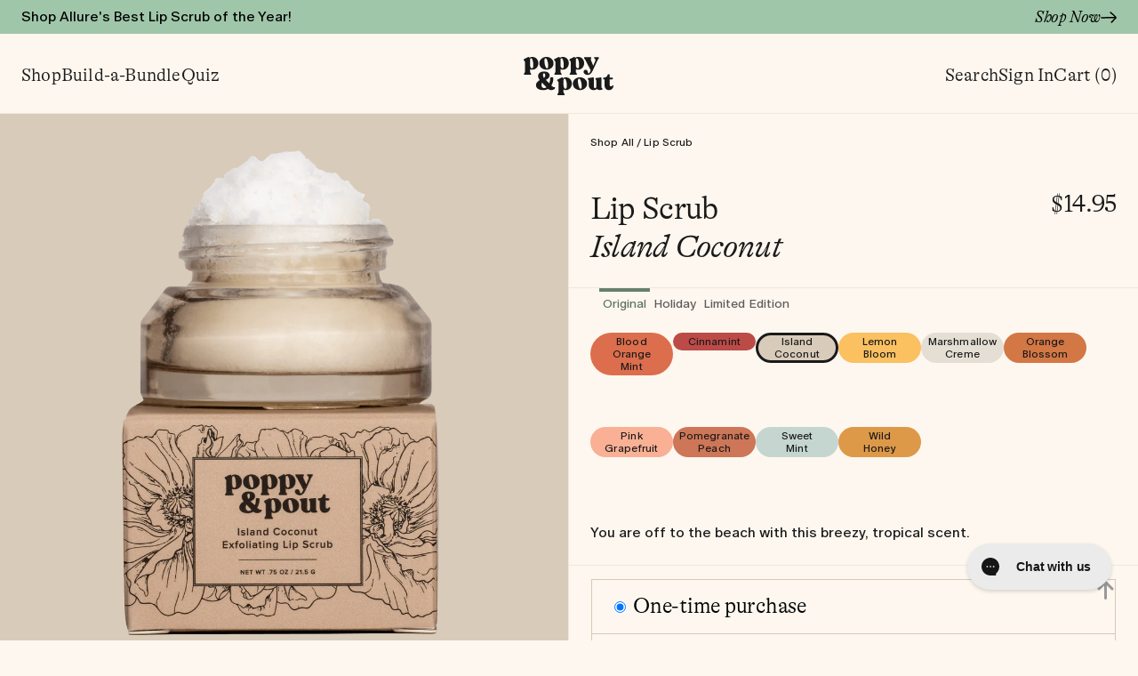

--- FILE ---
content_type: text/html; charset=utf-8
request_url: https://poppyandpout.com/collections/lip-scrub/products/island-coconut-exfoliating-lip-scrub
body_size: 46742
content:
<!doctype html>
<html class="no-js" lang="en" dir="ltr">
  <head>

<!-- Google tag (gtag.js) -->
<script async src="https://www.googletagmanager.com/gtag/js?id=G-QVFHR9G0D1"></script>
<script>
  window.dataLayer = window.dataLayer || [];
  function gtag(){dataLayer.push(arguments);}
  gtag('js', new Date());

  gtag('config', 'G-QVFHR9G0D1');
</script>

    <meta charset="utf-8">
    <meta http-equiv="X-UA-Compatible" content="IE=edge,chrome=1">
    <meta name="viewport" content="width=device-width,initial-scale=1,shrink-to-fit=no">

    <link rel="preconnect" href="https://cdn.shopify.com" crossorigin>
    <link rel="preload" href="//poppyandpout.com/cdn/shop/t/148/assets/base.css?v=102778401569406550211764784676" as="style">
    <link rel="preload" href="//poppyandpout.com/cdn/shop/t/148/assets/base.js?v=49954193549152796721748617981" as="script">

<link rel="canonical" href="https://poppyandpout.com/products/island-coconut-exfoliating-lip-scrub">

<title>
  Shop Original Island Coconut Lip Scrub | Poppy &amp; Pout
</title><meta name="description" content="Indulge in a tropical escape with Poppy &amp; Pout&#39;s Island Coconut Lip Scrub. This creamy blend exfoliates and hydrates for smooth, luscious lips every day.">

<script type="application/ld+json">
{
  "@context": "http://schema.org",
  "@type": "Organization",
  "name":"Poppy \u0026amp; Pout",
"email":"help@poppyandpout.com",
"telephone":"208-223-3218",
  "url":"https:\/\/poppyandpout.com\/products\/island-coconut-exfoliating-lip-scrub",
  "sameAs": [
    "",
    "https:\/\/facebook.com\/poppyandpout",
    "https:\/\/pinterest.com\/poppyandpout",
    "https:\/\/instagram.com\/poppyandpout",
    "",
    "",
    "",
    ""
  ],
  "description":"Indulge in a tropical escape with Poppy \u0026amp; Pout\u0026#39;s Island Coconut Lip Scrub. This creamy blend exfoliates and hydrates for smooth, luscious lips every day."}
</script><script type="application/ld+json">
{
  "@context": "http://schema.org/",
  "@type": "Product",
  "name": "Lip Scrub, Original, Island Coconut",
  "url": "https://poppyandpout.com/products/island-coconut-exfoliating-lip-scrub","sku": "PP-LS-O-IC","gtin12": "850045699185","productID": "5897974186151",
  "brand": {
    "@type": "Thing",
    "name": "Poppy &amp; Pout"
  },
  "description": "Our Island Coconut Lip Scrub smells just like those summer months spent on the beach and keeps your lips soft and kissable for hours! Poppy \u0026amp; Pout's Exfoliating Lip Scrubs are the perfect way to prep your pout for smooth, hydrated lip balm application. We use a clean combination of natural ingredients to help clean and gently exfoliate your lips. \nPrep your pout for smooth, hydrated lip balm application with our exfoliating lip scrubs. We use a clean combination of natural ingredients like sugar and essential oils to help clean and gently exfoliate your lips. Our Exfoliating Lip Scrub will exfoliate dead skin and leave your lips feeling soft and smooth!\nNet Weight 0.75 oz \/ 21.5 g",
  "image": "https://poppyandpout.com/cdn/shop/products/lip-scrub-original-island-coconut-229226_grande.png?v=1710258516","offers": 
      {
        "@type" : "Offer",
        "priceCurrency": "USD",
        "price": "14.95",
        "itemCondition" : "http://schema.org/NewCondition",
        "availability" : "http://schema.org/InStock",
        "url" : "https://poppyandpout.com/products/island-coconut-exfoliating-lip-scrub?variant=36853921677479","image": "https://poppyandpout.com/cdn/shop/products/lip-scrub-original-island-coconut-229226_grande.png?v=1710258516","name" : "Lip Scrub, Original, Island Coconut",
              "gtin12": "850045699185","sku": "PP-LS-O-IC","description" : "Our Island Coconut Lip Scrub smells just like those summer months spent on the beach and keeps your lips soft and kissable for hours! Poppy \u0026amp; Pout's Exfoliating Lip Scrubs are the perfect way to prep your pout for smooth, hydrated lip balm application. We use a clean combination of natural ingredients to help clean and gently exfoliate your lips. \nPrep your pout for smooth, hydrated lip balm application with our exfoliating lip scrubs. We use a clean combination of natural ingredients like sugar and essential oils to help clean and gently exfoliate your lips. Our Exfoliating Lip Scrub will exfoliate dead skin and leave your lips feeling soft and smooth!\nNet Weight 0.75 oz \/ 21.5 g","priceValidUntil": "2027-01-23"
      }}
</script>
<link rel="shortcut icon" href="//poppyandpout.com/cdn/shop/files/fav2_16x16.png?v=1724904775" sizes="16x16">
<link rel="shortcut icon" href="//poppyandpout.com/cdn/shop/files/fav2_32x32.png?v=1724904775" sizes="32x32">
<link rel="shortcut icon" href="//poppyandpout.com/cdn/shop/files/fav2_48x48.png?v=1724904775" sizes="48x48">
<link rel="shortcut icon" href="//poppyandpout.com/cdn/shop/files/fav2_96x96.png?v=1724904775" sizes="48x48">
<link rel="apple-touch-icon" href="//poppyandpout.com/cdn/shop/files/fav2_180x180.png?v=1724904775" sizes="180x180">
<link rel="apple-touch-icon" href="//poppyandpout.com/cdn/shop/files/fav2_192x192.png?v=1724904775" sizes="192x192">




<meta property="og:site_name" content="Poppy &amp; Pout">
<meta property="og:url" content="https://poppyandpout.com/products/island-coconut-exfoliating-lip-scrub">
<meta property="og:title" content="Shop Original Island Coconut Lip Scrub | Poppy &amp; Pout">
<meta property="og:type" content="product">
<meta property="og:description" content="Indulge in a tropical escape with Poppy &amp; Pout&#39;s Island Coconut Lip Scrub. This creamy blend exfoliates and hydrates for smooth, luscious lips every day."><meta property="og:image" content="http://poppyandpout.com/cdn/shop/products/lip-scrub-original-island-coconut-229226.png?v=1710258516">
<meta property="og:image:secure_url" content="https://poppyandpout.com/cdn/shop/products/lip-scrub-original-island-coconut-229226.png?v=1710258516">
<meta property="og:image:width" content="2000">
<meta property="og:image:height" content="2000"><meta property="og:price:amount" content="14.95">
<meta property="og:price:currency" content="USD"><meta name="twitter:card" content="summary_large_image">
<meta name="twitter:title" content="Shop Original Island Coconut Lip Scrub | Poppy &amp; Pout">
<meta name="twitter:description" content="Indulge in a tropical escape with Poppy &amp; Pout&#39;s Island Coconut Lip Scrub. This creamy blend exfoliates and hydrates for smooth, luscious lips every day.">







<script type="text/javascript">
  var _learnq = _learnq || [];
  document.addEventListener('DOMContentLoaded', () => {
    _learnq.push(['track', 'Viewed Page', {
    PageName: document.title, url: window.location.href }
    ]);
  })

  

  
    _learnq.push(['track', 'Viewed Product', {
      Name: "Lip Scrub, Original, Island Coconut",
      ProductID: 5897974186151,
      Categories: ["30% OFF BFCM","Best Sellers","Bundle Builder Lip Scrubs","Individual Products","Lip Care Routine","Lip Scrub","Shop All","Upsell Collection"],
      ImageURL: "https://poppyandpout.com/cdn/shop/products/lip-scrub-original-island-coconut-229226_grande.png?v=1710258516",
      URL: "https://poppyandpout.com/products/island-coconut-exfoliating-lip-scrub",
      Brand: "Poppy \u0026 Pout",
      Price: "$14.95",
      CompareAtPrice: "$14.95"
    }]);
  
</script>
<style>
  @font-face {
    font-family: 'GT Alpina';
    src: url(//poppyandpout.com/cdn/shop/t/148/assets/GT-Alpina-Standard-Light.woff2?v=42826205103852524771748617994) format('woff2'),
         url(//poppyandpout.com/cdn/shop/t/148/assets/GT-Alpina-Standard-Light.woff?v=153109756917385718011748617993) format('woff');
    font-weight: 300;
    font-style: normal;
    font-display: swap;
  }

  @font-face {
    font-family: 'GT Alpina';
    src: url(//poppyandpout.com/cdn/shop/t/148/assets/GT-Alpina-Standard-Light-Italic.woff2?v=173836923467865568431748617993) format('woff2'),
         url(//poppyandpout.com/cdn/shop/t/148/assets/GT-Alpina-Standard-Light-Italic.woff?v=61906238618422347351748617992) format('woff');
    font-weight: 300;
    font-style: italic;
    font-display: swap;
  }

  @font-face {
    font-family: 'ABC Oracle';
    src: url(//poppyandpout.com/cdn/shop/t/148/assets/ABCOracle-Regular.woff2?v=109253183134980637131748617978) format('woff2'),
         url(//poppyandpout.com/cdn/shop/t/148/assets/ABCOracle-Regular.woff?v=144123167118199992311748617977) format('woff');
    font-weight: 400;
    font-style: normal;
    font-display: swap;
  }

  @font-face {
    font-family: 'ABC Oracle';
    src: url(//poppyandpout.com/cdn/shop/t/148/assets/ABCOracle-RegularItalic.woff2?v=66356632249560343801748617979) format('woff2'),
         url(//poppyandpout.com/cdn/shop/t/148/assets/ABCOracle-RegularItalic.woff?v=178804390018881817611748617978) format('woff');
    font-weight: 400;
    font-style: italic;
    font-display: swap;
  }
</style>
<link href="//poppyandpout.com/cdn/shop/t/148/assets/base.css?v=102778401569406550211764784676" rel="stylesheet" type="text/css" media="all" />

      <script src="//poppyandpout.com/cdn/shop/t/148/assets/base.js?v=49954193549152796721748617981" defer></script>
      <script async src="https://cdn-widgetsrepository.yotpo.com/v1/loader/t7vwaZBpYNH3NFVWFFgB2IMYNbKqmDiXItvgMnZX" type="text/javascript"></script>
      <script type="text/javascript" async="" src="https://static.klaviyo.com/onsite/js/klaviyo.js?company_id=meh2kD"></script>
      <!-- Sliders -->
      <script src="//poppyandpout.com/cdn/shop/t/148/assets/component-button-slider.js?v=179232981021242854621748617982" defer></script>
      <script src="//poppyandpout.com/cdn/shop/t/148/assets/accessibility.js?v=89079956944358466111748617980" type="text/javascript"></script>
    <script>
      document.documentElement.classList.remove('no-js');
      document.documentElement.classList.add('js');
    </script>

    <script async src="https://cdn-widgetsrepository.yotpo.com/v1/loader/t7vwaZBpYNH3NFVWFFgB2IMYNbKqmDiXItvgMnZX" type="text/javascript"></script>


    <!-- Start Tailwind UI Library Font -->
    <link rel="stylesheet" href="https://rsms.me/inter/inter.css">
    <!-- End Tailwind UI Library Font -->

    <!-- Header hook for plugins -->
    <script>window.performance && window.performance.mark && window.performance.mark('shopify.content_for_header.start');</script><meta name="google-site-verification" content="xBcpxcpCh23dXWoevMcGahfLYNSApFPJd5nVT1Toj4A">
<meta id="shopify-digital-wallet" name="shopify-digital-wallet" content="/32893370500/digital_wallets/dialog">
<meta name="shopify-checkout-api-token" content="9bf6fa26e093ae720cec5c43f4927fbf">
<meta id="in-context-paypal-metadata" data-shop-id="32893370500" data-venmo-supported="false" data-environment="production" data-locale="en_US" data-paypal-v4="true" data-currency="USD">
<link rel="alternate" type="application/json+oembed" href="https://poppyandpout.com/products/island-coconut-exfoliating-lip-scrub.oembed">
<script async="async" src="/checkouts/internal/preloads.js?locale=en-US"></script>
<link rel="preconnect" href="https://shop.app" crossorigin="anonymous">
<script async="async" src="https://shop.app/checkouts/internal/preloads.js?locale=en-US&shop_id=32893370500" crossorigin="anonymous"></script>
<script id="apple-pay-shop-capabilities" type="application/json">{"shopId":32893370500,"countryCode":"US","currencyCode":"USD","merchantCapabilities":["supports3DS"],"merchantId":"gid:\/\/shopify\/Shop\/32893370500","merchantName":"Poppy \u0026 Pout","requiredBillingContactFields":["postalAddress","email","phone"],"requiredShippingContactFields":["postalAddress","email","phone"],"shippingType":"shipping","supportedNetworks":["visa","masterCard","amex","discover","elo","jcb"],"total":{"type":"pending","label":"Poppy \u0026 Pout","amount":"1.00"},"shopifyPaymentsEnabled":true,"supportsSubscriptions":true}</script>
<script id="shopify-features" type="application/json">{"accessToken":"9bf6fa26e093ae720cec5c43f4927fbf","betas":["rich-media-storefront-analytics"],"domain":"poppyandpout.com","predictiveSearch":true,"shopId":32893370500,"locale":"en"}</script>
<script>var Shopify = Shopify || {};
Shopify.shop = "poppyandpout.myshopify.com";
Shopify.locale = "en";
Shopify.currency = {"active":"USD","rate":"1.0"};
Shopify.country = "US";
Shopify.theme = {"name":"Product Launches 2025","id":151955079387,"schema_name":"Bondfire Custom Theme","schema_version":"1.0","theme_store_id":null,"role":"main"};
Shopify.theme.handle = "null";
Shopify.theme.style = {"id":null,"handle":null};
Shopify.cdnHost = "poppyandpout.com/cdn";
Shopify.routes = Shopify.routes || {};
Shopify.routes.root = "/";</script>
<script type="module">!function(o){(o.Shopify=o.Shopify||{}).modules=!0}(window);</script>
<script>!function(o){function n(){var o=[];function n(){o.push(Array.prototype.slice.apply(arguments))}return n.q=o,n}var t=o.Shopify=o.Shopify||{};t.loadFeatures=n(),t.autoloadFeatures=n()}(window);</script>
<script>
  window.ShopifyPay = window.ShopifyPay || {};
  window.ShopifyPay.apiHost = "shop.app\/pay";
  window.ShopifyPay.redirectState = null;
</script>
<script id="shop-js-analytics" type="application/json">{"pageType":"product"}</script>
<script defer="defer" async type="module" src="//poppyandpout.com/cdn/shopifycloud/shop-js/modules/v2/client.init-shop-cart-sync_BT-GjEfc.en.esm.js"></script>
<script defer="defer" async type="module" src="//poppyandpout.com/cdn/shopifycloud/shop-js/modules/v2/chunk.common_D58fp_Oc.esm.js"></script>
<script defer="defer" async type="module" src="//poppyandpout.com/cdn/shopifycloud/shop-js/modules/v2/chunk.modal_xMitdFEc.esm.js"></script>
<script type="module">
  await import("//poppyandpout.com/cdn/shopifycloud/shop-js/modules/v2/client.init-shop-cart-sync_BT-GjEfc.en.esm.js");
await import("//poppyandpout.com/cdn/shopifycloud/shop-js/modules/v2/chunk.common_D58fp_Oc.esm.js");
await import("//poppyandpout.com/cdn/shopifycloud/shop-js/modules/v2/chunk.modal_xMitdFEc.esm.js");

  window.Shopify.SignInWithShop?.initShopCartSync?.({"fedCMEnabled":true,"windoidEnabled":true});

</script>
<script>
  window.Shopify = window.Shopify || {};
  if (!window.Shopify.featureAssets) window.Shopify.featureAssets = {};
  window.Shopify.featureAssets['shop-js'] = {"shop-cart-sync":["modules/v2/client.shop-cart-sync_DZOKe7Ll.en.esm.js","modules/v2/chunk.common_D58fp_Oc.esm.js","modules/v2/chunk.modal_xMitdFEc.esm.js"],"init-fed-cm":["modules/v2/client.init-fed-cm_B6oLuCjv.en.esm.js","modules/v2/chunk.common_D58fp_Oc.esm.js","modules/v2/chunk.modal_xMitdFEc.esm.js"],"shop-cash-offers":["modules/v2/client.shop-cash-offers_D2sdYoxE.en.esm.js","modules/v2/chunk.common_D58fp_Oc.esm.js","modules/v2/chunk.modal_xMitdFEc.esm.js"],"shop-login-button":["modules/v2/client.shop-login-button_QeVjl5Y3.en.esm.js","modules/v2/chunk.common_D58fp_Oc.esm.js","modules/v2/chunk.modal_xMitdFEc.esm.js"],"pay-button":["modules/v2/client.pay-button_DXTOsIq6.en.esm.js","modules/v2/chunk.common_D58fp_Oc.esm.js","modules/v2/chunk.modal_xMitdFEc.esm.js"],"shop-button":["modules/v2/client.shop-button_DQZHx9pm.en.esm.js","modules/v2/chunk.common_D58fp_Oc.esm.js","modules/v2/chunk.modal_xMitdFEc.esm.js"],"avatar":["modules/v2/client.avatar_BTnouDA3.en.esm.js"],"init-windoid":["modules/v2/client.init-windoid_CR1B-cfM.en.esm.js","modules/v2/chunk.common_D58fp_Oc.esm.js","modules/v2/chunk.modal_xMitdFEc.esm.js"],"init-shop-for-new-customer-accounts":["modules/v2/client.init-shop-for-new-customer-accounts_C_vY_xzh.en.esm.js","modules/v2/client.shop-login-button_QeVjl5Y3.en.esm.js","modules/v2/chunk.common_D58fp_Oc.esm.js","modules/v2/chunk.modal_xMitdFEc.esm.js"],"init-shop-email-lookup-coordinator":["modules/v2/client.init-shop-email-lookup-coordinator_BI7n9ZSv.en.esm.js","modules/v2/chunk.common_D58fp_Oc.esm.js","modules/v2/chunk.modal_xMitdFEc.esm.js"],"init-shop-cart-sync":["modules/v2/client.init-shop-cart-sync_BT-GjEfc.en.esm.js","modules/v2/chunk.common_D58fp_Oc.esm.js","modules/v2/chunk.modal_xMitdFEc.esm.js"],"shop-toast-manager":["modules/v2/client.shop-toast-manager_DiYdP3xc.en.esm.js","modules/v2/chunk.common_D58fp_Oc.esm.js","modules/v2/chunk.modal_xMitdFEc.esm.js"],"init-customer-accounts":["modules/v2/client.init-customer-accounts_D9ZNqS-Q.en.esm.js","modules/v2/client.shop-login-button_QeVjl5Y3.en.esm.js","modules/v2/chunk.common_D58fp_Oc.esm.js","modules/v2/chunk.modal_xMitdFEc.esm.js"],"init-customer-accounts-sign-up":["modules/v2/client.init-customer-accounts-sign-up_iGw4briv.en.esm.js","modules/v2/client.shop-login-button_QeVjl5Y3.en.esm.js","modules/v2/chunk.common_D58fp_Oc.esm.js","modules/v2/chunk.modal_xMitdFEc.esm.js"],"shop-follow-button":["modules/v2/client.shop-follow-button_CqMgW2wH.en.esm.js","modules/v2/chunk.common_D58fp_Oc.esm.js","modules/v2/chunk.modal_xMitdFEc.esm.js"],"checkout-modal":["modules/v2/client.checkout-modal_xHeaAweL.en.esm.js","modules/v2/chunk.common_D58fp_Oc.esm.js","modules/v2/chunk.modal_xMitdFEc.esm.js"],"shop-login":["modules/v2/client.shop-login_D91U-Q7h.en.esm.js","modules/v2/chunk.common_D58fp_Oc.esm.js","modules/v2/chunk.modal_xMitdFEc.esm.js"],"lead-capture":["modules/v2/client.lead-capture_BJmE1dJe.en.esm.js","modules/v2/chunk.common_D58fp_Oc.esm.js","modules/v2/chunk.modal_xMitdFEc.esm.js"],"payment-terms":["modules/v2/client.payment-terms_Ci9AEqFq.en.esm.js","modules/v2/chunk.common_D58fp_Oc.esm.js","modules/v2/chunk.modal_xMitdFEc.esm.js"]};
</script>
<script>(function() {
  var isLoaded = false;
  function asyncLoad() {
    if (isLoaded) return;
    isLoaded = true;
    var urls = ["\/\/staticw2.yotpo.com\/t7vwaZBpYNH3NFVWFFgB2IMYNbKqmDiXItvgMnZX\/widget.js?shop=poppyandpout.myshopify.com","https:\/\/cdn-loyalty.yotpo.com\/loader\/zFbqdzuskgsCj-M4-ackDg.js?shop=poppyandpout.myshopify.com","https:\/\/cdn.attn.tv\/poppyandpout\/dtag.js?shop=poppyandpout.myshopify.com","https:\/\/dr4qe3ddw9y32.cloudfront.net\/awin-shopify-integration-code.js?aid=97843\u0026v=shopifyApp_5.2.3\u0026ts=1755543036784\u0026shop=poppyandpout.myshopify.com","https:\/\/cdn.jsdelivr.net\/gh\/ArhamWebWorks\/quizify-cdn@latest\/shortcode-loader.js?shop=poppyandpout.myshopify.com"];
    for (var i = 0; i < urls.length; i++) {
      var s = document.createElement('script');
      s.type = 'text/javascript';
      s.async = true;
      s.src = urls[i];
      var x = document.getElementsByTagName('script')[0];
      x.parentNode.insertBefore(s, x);
    }
  };
  if(window.attachEvent) {
    window.attachEvent('onload', asyncLoad);
  } else {
    window.addEventListener('load', asyncLoad, false);
  }
})();</script>
<script id="__st">var __st={"a":32893370500,"offset":-25200,"reqid":"885458ef-3644-4896-90a3-708f4669da06-1769182563","pageurl":"poppyandpout.com\/collections\/lip-scrub\/products\/island-coconut-exfoliating-lip-scrub","u":"eed8694494e4","p":"product","rtyp":"product","rid":5897974186151};</script>
<script>window.ShopifyPaypalV4VisibilityTracking = true;</script>
<script id="captcha-bootstrap">!function(){'use strict';const t='contact',e='account',n='new_comment',o=[[t,t],['blogs',n],['comments',n],[t,'customer']],c=[[e,'customer_login'],[e,'guest_login'],[e,'recover_customer_password'],[e,'create_customer']],r=t=>t.map((([t,e])=>`form[action*='/${t}']:not([data-nocaptcha='true']) input[name='form_type'][value='${e}']`)).join(','),a=t=>()=>t?[...document.querySelectorAll(t)].map((t=>t.form)):[];function s(){const t=[...o],e=r(t);return a(e)}const i='password',u='form_key',d=['recaptcha-v3-token','g-recaptcha-response','h-captcha-response',i],f=()=>{try{return window.sessionStorage}catch{return}},m='__shopify_v',_=t=>t.elements[u];function p(t,e,n=!1){try{const o=window.sessionStorage,c=JSON.parse(o.getItem(e)),{data:r}=function(t){const{data:e,action:n}=t;return t[m]||n?{data:e,action:n}:{data:t,action:n}}(c);for(const[e,n]of Object.entries(r))t.elements[e]&&(t.elements[e].value=n);n&&o.removeItem(e)}catch(o){console.error('form repopulation failed',{error:o})}}const l='form_type',E='cptcha';function T(t){t.dataset[E]=!0}const w=window,h=w.document,L='Shopify',v='ce_forms',y='captcha';let A=!1;((t,e)=>{const n=(g='f06e6c50-85a8-45c8-87d0-21a2b65856fe',I='https://cdn.shopify.com/shopifycloud/storefront-forms-hcaptcha/ce_storefront_forms_captcha_hcaptcha.v1.5.2.iife.js',D={infoText:'Protected by hCaptcha',privacyText:'Privacy',termsText:'Terms'},(t,e,n)=>{const o=w[L][v],c=o.bindForm;if(c)return c(t,g,e,D).then(n);var r;o.q.push([[t,g,e,D],n]),r=I,A||(h.body.append(Object.assign(h.createElement('script'),{id:'captcha-provider',async:!0,src:r})),A=!0)});var g,I,D;w[L]=w[L]||{},w[L][v]=w[L][v]||{},w[L][v].q=[],w[L][y]=w[L][y]||{},w[L][y].protect=function(t,e){n(t,void 0,e),T(t)},Object.freeze(w[L][y]),function(t,e,n,w,h,L){const[v,y,A,g]=function(t,e,n){const i=e?o:[],u=t?c:[],d=[...i,...u],f=r(d),m=r(i),_=r(d.filter((([t,e])=>n.includes(e))));return[a(f),a(m),a(_),s()]}(w,h,L),I=t=>{const e=t.target;return e instanceof HTMLFormElement?e:e&&e.form},D=t=>v().includes(t);t.addEventListener('submit',(t=>{const e=I(t);if(!e)return;const n=D(e)&&!e.dataset.hcaptchaBound&&!e.dataset.recaptchaBound,o=_(e),c=g().includes(e)&&(!o||!o.value);(n||c)&&t.preventDefault(),c&&!n&&(function(t){try{if(!f())return;!function(t){const e=f();if(!e)return;const n=_(t);if(!n)return;const o=n.value;o&&e.removeItem(o)}(t);const e=Array.from(Array(32),(()=>Math.random().toString(36)[2])).join('');!function(t,e){_(t)||t.append(Object.assign(document.createElement('input'),{type:'hidden',name:u})),t.elements[u].value=e}(t,e),function(t,e){const n=f();if(!n)return;const o=[...t.querySelectorAll(`input[type='${i}']`)].map((({name:t})=>t)),c=[...d,...o],r={};for(const[a,s]of new FormData(t).entries())c.includes(a)||(r[a]=s);n.setItem(e,JSON.stringify({[m]:1,action:t.action,data:r}))}(t,e)}catch(e){console.error('failed to persist form',e)}}(e),e.submit())}));const S=(t,e)=>{t&&!t.dataset[E]&&(n(t,e.some((e=>e===t))),T(t))};for(const o of['focusin','change'])t.addEventListener(o,(t=>{const e=I(t);D(e)&&S(e,y())}));const B=e.get('form_key'),M=e.get(l),P=B&&M;t.addEventListener('DOMContentLoaded',(()=>{const t=y();if(P)for(const e of t)e.elements[l].value===M&&p(e,B);[...new Set([...A(),...v().filter((t=>'true'===t.dataset.shopifyCaptcha))])].forEach((e=>S(e,t)))}))}(h,new URLSearchParams(w.location.search),n,t,e,['guest_login'])})(!1,!0)}();</script>
<script integrity="sha256-4kQ18oKyAcykRKYeNunJcIwy7WH5gtpwJnB7kiuLZ1E=" data-source-attribution="shopify.loadfeatures" defer="defer" src="//poppyandpout.com/cdn/shopifycloud/storefront/assets/storefront/load_feature-a0a9edcb.js" crossorigin="anonymous"></script>
<script crossorigin="anonymous" defer="defer" src="//poppyandpout.com/cdn/shopifycloud/storefront/assets/shopify_pay/storefront-65b4c6d7.js?v=20250812"></script>
<script data-source-attribution="shopify.dynamic_checkout.dynamic.init">var Shopify=Shopify||{};Shopify.PaymentButton=Shopify.PaymentButton||{isStorefrontPortableWallets:!0,init:function(){window.Shopify.PaymentButton.init=function(){};var t=document.createElement("script");t.src="https://poppyandpout.com/cdn/shopifycloud/portable-wallets/latest/portable-wallets.en.js",t.type="module",document.head.appendChild(t)}};
</script>
<script data-source-attribution="shopify.dynamic_checkout.buyer_consent">
  function portableWalletsHideBuyerConsent(e){var t=document.getElementById("shopify-buyer-consent"),n=document.getElementById("shopify-subscription-policy-button");t&&n&&(t.classList.add("hidden"),t.setAttribute("aria-hidden","true"),n.removeEventListener("click",e))}function portableWalletsShowBuyerConsent(e){var t=document.getElementById("shopify-buyer-consent"),n=document.getElementById("shopify-subscription-policy-button");t&&n&&(t.classList.remove("hidden"),t.removeAttribute("aria-hidden"),n.addEventListener("click",e))}window.Shopify?.PaymentButton&&(window.Shopify.PaymentButton.hideBuyerConsent=portableWalletsHideBuyerConsent,window.Shopify.PaymentButton.showBuyerConsent=portableWalletsShowBuyerConsent);
</script>
<script data-source-attribution="shopify.dynamic_checkout.cart.bootstrap">document.addEventListener("DOMContentLoaded",(function(){function t(){return document.querySelector("shopify-accelerated-checkout-cart, shopify-accelerated-checkout")}if(t())Shopify.PaymentButton.init();else{new MutationObserver((function(e,n){t()&&(Shopify.PaymentButton.init(),n.disconnect())})).observe(document.body,{childList:!0,subtree:!0})}}));
</script>
<link id="shopify-accelerated-checkout-styles" rel="stylesheet" media="screen" href="https://poppyandpout.com/cdn/shopifycloud/portable-wallets/latest/accelerated-checkout-backwards-compat.css" crossorigin="anonymous">
<style id="shopify-accelerated-checkout-cart">
        #shopify-buyer-consent {
  margin-top: 1em;
  display: inline-block;
  width: 100%;
}

#shopify-buyer-consent.hidden {
  display: none;
}

#shopify-subscription-policy-button {
  background: none;
  border: none;
  padding: 0;
  text-decoration: underline;
  font-size: inherit;
  cursor: pointer;
}

#shopify-subscription-policy-button::before {
  box-shadow: none;
}

      </style>

<script>window.performance && window.performance.mark && window.performance.mark('shopify.content_for_header.end');</script>

<!-- Hotjar Tracking Code for http://poppyandpout.com -->
<script>
    (function(h,o,t,j,a,r){
        h.hj=h.hj||function(){(h.hj.q=h.hj.q||[]).push(arguments)};
        h._hjSettings={hjid:219166,hjsv:6};
        a=o.getElementsByTagName('head')[0];
        r=o.createElement('script');r.async=1;
        r.src=t+h._hjSettings.hjid+j+h._hjSettings.hjsv;
        a.appendChild(r);
    })(window,document,'https://static.hotjar.com/c/hotjar-','.js?sv=');
</script>
    
  <!-- BEGIN app block: shopify://apps/attentive/blocks/attn-tag/8df62c72-8fe4-407e-a5b3-72132be30a0d --><script type="text/javascript" src="https://cdn.attn.tv/poppyandpout/dtag.js?source=app-embed" defer="defer"></script>


<!-- END app block --><!-- BEGIN app block: shopify://apps/hotjar-install/blocks/global/2903e4ea-7615-463e-8b60-582f487dac4f -->
  <script>
    console.log('[Hotjar Install] Loaded Script from ID');
    (function(h,o,t,j,a,r){
      h.hj=h.hj||function(){(h.hj.q=h.hj.q||[]).push(arguments)};
      h._hjSettings={hjid:219166,hjsv:6};
      a=o.getElementsByTagName('head')[0];
      r=o.createElement('script');r.async=1;
      r.src=t+h._hjSettings.hjid+j+h._hjSettings.hjsv;
      a.appendChild(r);
    })(window,document,'https://static.hotjar.com/c/hotjar-','.js?sv=');
  </script>



<!-- END app block --><!-- BEGIN app block: shopify://apps/yotpo-product-reviews/blocks/reviews_tab/eb7dfd7d-db44-4334-bc49-c893b51b36cf -->



<!-- END app block --><!-- BEGIN app block: shopify://apps/yotpo-loyalty-rewards/blocks/loader-app-embed-block/2f9660df-5018-4e02-9868-ee1fb88d6ccd -->
    <script src="https://cdn-widgetsrepository.yotpo.com/v1/loader/zFbqdzuskgsCj-M4-ackDg" async></script>




<!-- END app block --><!-- BEGIN app block: shopify://apps/gorgias-live-chat-helpdesk/blocks/gorgias/a66db725-7b96-4e3f-916e-6c8e6f87aaaa -->
<script defer data-gorgias-loader-chat src="https://config.gorgias.chat/bundle-loader/shopify/poppyandpout.myshopify.com"></script>


<script defer data-gorgias-loader-convert  src="https://content.9gtb.com/loader.js"></script>


<script defer data-gorgias-loader-mailto-replace  src="https://config.gorgias.help/api/contact-forms/replace-mailto-script.js?shopName=poppyandpout"></script>


<!-- END app block --><!-- BEGIN app block: shopify://apps/klaviyo-email-marketing-sms/blocks/klaviyo-onsite-embed/2632fe16-c075-4321-a88b-50b567f42507 -->












  <script async src="https://static.klaviyo.com/onsite/js/meh2kD/klaviyo.js?company_id=meh2kD"></script>
  <script>!function(){if(!window.klaviyo){window._klOnsite=window._klOnsite||[];try{window.klaviyo=new Proxy({},{get:function(n,i){return"push"===i?function(){var n;(n=window._klOnsite).push.apply(n,arguments)}:function(){for(var n=arguments.length,o=new Array(n),w=0;w<n;w++)o[w]=arguments[w];var t="function"==typeof o[o.length-1]?o.pop():void 0,e=new Promise((function(n){window._klOnsite.push([i].concat(o,[function(i){t&&t(i),n(i)}]))}));return e}}})}catch(n){window.klaviyo=window.klaviyo||[],window.klaviyo.push=function(){var n;(n=window._klOnsite).push.apply(n,arguments)}}}}();</script>

  
    <script id="viewed_product">
      if (item == null) {
        var _learnq = _learnq || [];

        var MetafieldReviews = null
        var MetafieldYotpoRating = null
        var MetafieldYotpoCount = null
        var MetafieldLooxRating = null
        var MetafieldLooxCount = null
        var okendoProduct = null
        var okendoProductReviewCount = null
        var okendoProductReviewAverageValue = null
        try {
          // The following fields are used for Customer Hub recently viewed in order to add reviews.
          // This information is not part of __kla_viewed. Instead, it is part of __kla_viewed_reviewed_items
          MetafieldReviews = {};
          MetafieldYotpoRating = "4.9"
          MetafieldYotpoCount = "50"
          MetafieldLooxRating = null
          MetafieldLooxCount = null

          okendoProduct = null
          // If the okendo metafield is not legacy, it will error, which then requires the new json formatted data
          if (okendoProduct && 'error' in okendoProduct) {
            okendoProduct = null
          }
          okendoProductReviewCount = okendoProduct ? okendoProduct.reviewCount : null
          okendoProductReviewAverageValue = okendoProduct ? okendoProduct.reviewAverageValue : null
        } catch (error) {
          console.error('Error in Klaviyo onsite reviews tracking:', error);
        }

        var item = {
          Name: "Lip Scrub, Original, Island Coconut",
          ProductID: 5897974186151,
          Categories: ["30% OFF BFCM","Best Sellers","Bundle Builder Lip Scrubs","Individual Products","Lip Care Routine","Lip Scrub","Shop All","Upsell Collection"],
          ImageURL: "https://poppyandpout.com/cdn/shop/products/lip-scrub-original-island-coconut-229226_grande.png?v=1710258516",
          URL: "https://poppyandpout.com/products/island-coconut-exfoliating-lip-scrub",
          Brand: "Poppy \u0026 Pout",
          Price: "$14.95",
          Value: "14.95",
          CompareAtPrice: "$14.95"
        };
        _learnq.push(['track', 'Viewed Product', item]);
        _learnq.push(['trackViewedItem', {
          Title: item.Name,
          ItemId: item.ProductID,
          Categories: item.Categories,
          ImageUrl: item.ImageURL,
          Url: item.URL,
          Metadata: {
            Brand: item.Brand,
            Price: item.Price,
            Value: item.Value,
            CompareAtPrice: item.CompareAtPrice
          },
          metafields:{
            reviews: MetafieldReviews,
            yotpo:{
              rating: MetafieldYotpoRating,
              count: MetafieldYotpoCount,
            },
            loox:{
              rating: MetafieldLooxRating,
              count: MetafieldLooxCount,
            },
            okendo: {
              rating: okendoProductReviewAverageValue,
              count: okendoProductReviewCount,
            }
          }
        }]);
      }
    </script>
  




  <script>
    window.klaviyoReviewsProductDesignMode = false
  </script>







<!-- END app block --><!-- BEGIN app block: shopify://apps/product-blocker-ageo/blocks/app-embed/cebd97aa-ffad-40fc-90fb-b9ee6a39f8b6 --><script>
    window.ZAPB_COLLECTS = {
        
        
            "island-coconut-exfoliating-lip-scrub":[524219515099,424137588955,444156608731,456144027867,520878915803,479258149083,278784835751,478385701083]
        
    };
</script><script src="https://geoip-product-blocker.zend-apps.com/js/empty.js" async></script><!-- END app block --><!-- BEGIN app block: shopify://apps/yotpo-product-reviews/blocks/settings/eb7dfd7d-db44-4334-bc49-c893b51b36cf -->


  <script type="text/javascript" src="https://cdn-widgetsrepository.yotpo.com/v1/loader/t7vwaZBpYNH3NFVWFFgB2IMYNbKqmDiXItvgMnZX?languageCode=en" async></script>



  
<!-- END app block --><!-- BEGIN app block: shopify://apps/simprosys-google-shopping-feed/blocks/core_settings_block/1f0b859e-9fa6-4007-97e8-4513aff5ff3b --><!-- BEGIN: GSF App Core Tags & Scripts by Simprosys Google Shopping Feed -->









<!-- END: GSF App Core Tags & Scripts by Simprosys Google Shopping Feed -->
<!-- END app block --><script src="https://cdn.shopify.com/extensions/ed39c03d-9f9f-474e-bf10-6bcd36b46de1/subscriptions-78/assets/app-embed-block.js" type="text/javascript" defer="defer"></script>
<link href="https://cdn.shopify.com/extensions/ed39c03d-9f9f-474e-bf10-6bcd36b46de1/subscriptions-78/assets/styles-embed.css" rel="stylesheet" type="text/css" media="all">
<link href="https://monorail-edge.shopifysvc.com" rel="dns-prefetch">
<script>(function(){if ("sendBeacon" in navigator && "performance" in window) {try {var session_token_from_headers = performance.getEntriesByType('navigation')[0].serverTiming.find(x => x.name == '_s').description;} catch {var session_token_from_headers = undefined;}var session_cookie_matches = document.cookie.match(/_shopify_s=([^;]*)/);var session_token_from_cookie = session_cookie_matches && session_cookie_matches.length === 2 ? session_cookie_matches[1] : "";var session_token = session_token_from_headers || session_token_from_cookie || "";function handle_abandonment_event(e) {var entries = performance.getEntries().filter(function(entry) {return /monorail-edge.shopifysvc.com/.test(entry.name);});if (!window.abandonment_tracked && entries.length === 0) {window.abandonment_tracked = true;var currentMs = Date.now();var navigation_start = performance.timing.navigationStart;var payload = {shop_id: 32893370500,url: window.location.href,navigation_start,duration: currentMs - navigation_start,session_token,page_type: "product"};window.navigator.sendBeacon("https://monorail-edge.shopifysvc.com/v1/produce", JSON.stringify({schema_id: "online_store_buyer_site_abandonment/1.1",payload: payload,metadata: {event_created_at_ms: currentMs,event_sent_at_ms: currentMs}}));}}window.addEventListener('pagehide', handle_abandonment_event);}}());</script>
<script id="web-pixels-manager-setup">(function e(e,d,r,n,o){if(void 0===o&&(o={}),!Boolean(null===(a=null===(i=window.Shopify)||void 0===i?void 0:i.analytics)||void 0===a?void 0:a.replayQueue)){var i,a;window.Shopify=window.Shopify||{};var t=window.Shopify;t.analytics=t.analytics||{};var s=t.analytics;s.replayQueue=[],s.publish=function(e,d,r){return s.replayQueue.push([e,d,r]),!0};try{self.performance.mark("wpm:start")}catch(e){}var l=function(){var e={modern:/Edge?\/(1{2}[4-9]|1[2-9]\d|[2-9]\d{2}|\d{4,})\.\d+(\.\d+|)|Firefox\/(1{2}[4-9]|1[2-9]\d|[2-9]\d{2}|\d{4,})\.\d+(\.\d+|)|Chrom(ium|e)\/(9{2}|\d{3,})\.\d+(\.\d+|)|(Maci|X1{2}).+ Version\/(15\.\d+|(1[6-9]|[2-9]\d|\d{3,})\.\d+)([,.]\d+|)( \(\w+\)|)( Mobile\/\w+|) Safari\/|Chrome.+OPR\/(9{2}|\d{3,})\.\d+\.\d+|(CPU[ +]OS|iPhone[ +]OS|CPU[ +]iPhone|CPU IPhone OS|CPU iPad OS)[ +]+(15[._]\d+|(1[6-9]|[2-9]\d|\d{3,})[._]\d+)([._]\d+|)|Android:?[ /-](13[3-9]|1[4-9]\d|[2-9]\d{2}|\d{4,})(\.\d+|)(\.\d+|)|Android.+Firefox\/(13[5-9]|1[4-9]\d|[2-9]\d{2}|\d{4,})\.\d+(\.\d+|)|Android.+Chrom(ium|e)\/(13[3-9]|1[4-9]\d|[2-9]\d{2}|\d{4,})\.\d+(\.\d+|)|SamsungBrowser\/([2-9]\d|\d{3,})\.\d+/,legacy:/Edge?\/(1[6-9]|[2-9]\d|\d{3,})\.\d+(\.\d+|)|Firefox\/(5[4-9]|[6-9]\d|\d{3,})\.\d+(\.\d+|)|Chrom(ium|e)\/(5[1-9]|[6-9]\d|\d{3,})\.\d+(\.\d+|)([\d.]+$|.*Safari\/(?![\d.]+ Edge\/[\d.]+$))|(Maci|X1{2}).+ Version\/(10\.\d+|(1[1-9]|[2-9]\d|\d{3,})\.\d+)([,.]\d+|)( \(\w+\)|)( Mobile\/\w+|) Safari\/|Chrome.+OPR\/(3[89]|[4-9]\d|\d{3,})\.\d+\.\d+|(CPU[ +]OS|iPhone[ +]OS|CPU[ +]iPhone|CPU IPhone OS|CPU iPad OS)[ +]+(10[._]\d+|(1[1-9]|[2-9]\d|\d{3,})[._]\d+)([._]\d+|)|Android:?[ /-](13[3-9]|1[4-9]\d|[2-9]\d{2}|\d{4,})(\.\d+|)(\.\d+|)|Mobile Safari.+OPR\/([89]\d|\d{3,})\.\d+\.\d+|Android.+Firefox\/(13[5-9]|1[4-9]\d|[2-9]\d{2}|\d{4,})\.\d+(\.\d+|)|Android.+Chrom(ium|e)\/(13[3-9]|1[4-9]\d|[2-9]\d{2}|\d{4,})\.\d+(\.\d+|)|Android.+(UC? ?Browser|UCWEB|U3)[ /]?(15\.([5-9]|\d{2,})|(1[6-9]|[2-9]\d|\d{3,})\.\d+)\.\d+|SamsungBrowser\/(5\.\d+|([6-9]|\d{2,})\.\d+)|Android.+MQ{2}Browser\/(14(\.(9|\d{2,})|)|(1[5-9]|[2-9]\d|\d{3,})(\.\d+|))(\.\d+|)|K[Aa][Ii]OS\/(3\.\d+|([4-9]|\d{2,})\.\d+)(\.\d+|)/},d=e.modern,r=e.legacy,n=navigator.userAgent;return n.match(d)?"modern":n.match(r)?"legacy":"unknown"}(),u="modern"===l?"modern":"legacy",c=(null!=n?n:{modern:"",legacy:""})[u],f=function(e){return[e.baseUrl,"/wpm","/b",e.hashVersion,"modern"===e.buildTarget?"m":"l",".js"].join("")}({baseUrl:d,hashVersion:r,buildTarget:u}),m=function(e){var d=e.version,r=e.bundleTarget,n=e.surface,o=e.pageUrl,i=e.monorailEndpoint;return{emit:function(e){var a=e.status,t=e.errorMsg,s=(new Date).getTime(),l=JSON.stringify({metadata:{event_sent_at_ms:s},events:[{schema_id:"web_pixels_manager_load/3.1",payload:{version:d,bundle_target:r,page_url:o,status:a,surface:n,error_msg:t},metadata:{event_created_at_ms:s}}]});if(!i)return console&&console.warn&&console.warn("[Web Pixels Manager] No Monorail endpoint provided, skipping logging."),!1;try{return self.navigator.sendBeacon.bind(self.navigator)(i,l)}catch(e){}var u=new XMLHttpRequest;try{return u.open("POST",i,!0),u.setRequestHeader("Content-Type","text/plain"),u.send(l),!0}catch(e){return console&&console.warn&&console.warn("[Web Pixels Manager] Got an unhandled error while logging to Monorail."),!1}}}}({version:r,bundleTarget:l,surface:e.surface,pageUrl:self.location.href,monorailEndpoint:e.monorailEndpoint});try{o.browserTarget=l,function(e){var d=e.src,r=e.async,n=void 0===r||r,o=e.onload,i=e.onerror,a=e.sri,t=e.scriptDataAttributes,s=void 0===t?{}:t,l=document.createElement("script"),u=document.querySelector("head"),c=document.querySelector("body");if(l.async=n,l.src=d,a&&(l.integrity=a,l.crossOrigin="anonymous"),s)for(var f in s)if(Object.prototype.hasOwnProperty.call(s,f))try{l.dataset[f]=s[f]}catch(e){}if(o&&l.addEventListener("load",o),i&&l.addEventListener("error",i),u)u.appendChild(l);else{if(!c)throw new Error("Did not find a head or body element to append the script");c.appendChild(l)}}({src:f,async:!0,onload:function(){if(!function(){var e,d;return Boolean(null===(d=null===(e=window.Shopify)||void 0===e?void 0:e.analytics)||void 0===d?void 0:d.initialized)}()){var d=window.webPixelsManager.init(e)||void 0;if(d){var r=window.Shopify.analytics;r.replayQueue.forEach((function(e){var r=e[0],n=e[1],o=e[2];d.publishCustomEvent(r,n,o)})),r.replayQueue=[],r.publish=d.publishCustomEvent,r.visitor=d.visitor,r.initialized=!0}}},onerror:function(){return m.emit({status:"failed",errorMsg:"".concat(f," has failed to load")})},sri:function(e){var d=/^sha384-[A-Za-z0-9+/=]+$/;return"string"==typeof e&&d.test(e)}(c)?c:"",scriptDataAttributes:o}),m.emit({status:"loading"})}catch(e){m.emit({status:"failed",errorMsg:(null==e?void 0:e.message)||"Unknown error"})}}})({shopId: 32893370500,storefrontBaseUrl: "https://poppyandpout.com",extensionsBaseUrl: "https://extensions.shopifycdn.com/cdn/shopifycloud/web-pixels-manager",monorailEndpoint: "https://monorail-edge.shopifysvc.com/unstable/produce_batch",surface: "storefront-renderer",enabledBetaFlags: ["2dca8a86"],webPixelsConfigList: [{"id":"1520369883","configuration":"{\"accountID\":\"meh2kD\",\"webPixelConfig\":\"eyJlbmFibGVBZGRlZFRvQ2FydEV2ZW50cyI6IHRydWV9\"}","eventPayloadVersion":"v1","runtimeContext":"STRICT","scriptVersion":"524f6c1ee37bacdca7657a665bdca589","type":"APP","apiClientId":123074,"privacyPurposes":["ANALYTICS","MARKETING"],"dataSharingAdjustments":{"protectedCustomerApprovalScopes":["read_customer_address","read_customer_email","read_customer_name","read_customer_personal_data","read_customer_phone"]}},{"id":"1372291291","configuration":"{\"account_ID\":\"848699\",\"google_analytics_tracking_tag\":\"1\",\"measurement_id\":\"2\",\"api_secret\":\"3\",\"shop_settings\":\"{\\\"custom_pixel_script\\\":\\\"https:\\\\\\\/\\\\\\\/storage.googleapis.com\\\\\\\/gsf-scripts\\\\\\\/custom-pixels\\\\\\\/poppyandpout.js\\\"}\"}","eventPayloadVersion":"v1","runtimeContext":"LAX","scriptVersion":"c6b888297782ed4a1cba19cda43d6625","type":"APP","apiClientId":1558137,"privacyPurposes":[],"dataSharingAdjustments":{"protectedCustomerApprovalScopes":["read_customer_address","read_customer_email","read_customer_name","read_customer_personal_data","read_customer_phone"]}},{"id":"1345978587","configuration":"{\"advertiserId\":\"97843\",\"shopDomain\":\"poppyandpout.myshopify.com\",\"appVersion\":\"shopifyApp_5.2.3\",\"originalNetwork\":\"sas\"}","eventPayloadVersion":"v1","runtimeContext":"STRICT","scriptVersion":"1a9b197b9c069133fae8fa2fc7a957a6","type":"APP","apiClientId":2887701,"privacyPurposes":["ANALYTICS","MARKETING"],"dataSharingAdjustments":{"protectedCustomerApprovalScopes":["read_customer_personal_data"]}},{"id":"849019099","configuration":"{\"merchantId\":\"1034653\", \"url\":\"https:\/\/classic.avantlink.com\", \"shopName\": \"poppyandpout\"}","eventPayloadVersion":"v1","runtimeContext":"STRICT","scriptVersion":"f125f620dfaaabbd1cefde6901cad1c4","type":"APP","apiClientId":125215244289,"privacyPurposes":["ANALYTICS","SALE_OF_DATA"],"dataSharingAdjustments":{"protectedCustomerApprovalScopes":["read_customer_personal_data"]}},{"id":"464060635","configuration":"{\"config\":\"{\\\"google_tag_ids\\\":[\\\"G-QVFHR9G0D1\\\",\\\"G-5DJJ8PRCS4\\\",\\\"GT-PZSQ5KM\\\"],\\\"target_country\\\":\\\"US\\\",\\\"gtag_events\\\":[{\\\"type\\\":\\\"begin_checkout\\\",\\\"action_label\\\":[\\\"G-QVFHR9G0D1\\\",\\\"AW-10868935593\\\/Is6CCPTW-q4bEKmX274o\\\"]},{\\\"type\\\":\\\"search\\\",\\\"action_label\\\":[\\\"G-QVFHR9G0D1\\\",\\\"AW-10868935593\\\/5rEqCO7W-q4bEKmX274o\\\"]},{\\\"type\\\":\\\"view_item\\\",\\\"action_label\\\":[\\\"G-QVFHR9G0D1\\\",\\\"AW-10868935593\\\/n6ytCOvW-q4bEKmX274o\\\",\\\"MC-GP04W17N0H\\\"]},{\\\"type\\\":\\\"purchase\\\",\\\"action_label\\\":[\\\"G-QVFHR9G0D1\\\",\\\"AW-10868935593\\\/XK-YCOXW-q4bEKmX274o\\\",\\\"MC-GP04W17N0H\\\",\\\"AW-10868935593\\\/MMawCOO0kdYZEKmX274o\\\"]},{\\\"type\\\":\\\"page_view\\\",\\\"action_label\\\":[\\\"G-QVFHR9G0D1\\\",\\\"AW-10868935593\\\/ygfQCOjW-q4bEKmX274o\\\",\\\"MC-GP04W17N0H\\\"]},{\\\"type\\\":\\\"add_payment_info\\\",\\\"action_label\\\":[\\\"G-QVFHR9G0D1\\\",\\\"AW-10868935593\\\/9jjkCPfW-q4bEKmX274o\\\"]},{\\\"type\\\":\\\"add_to_cart\\\",\\\"action_label\\\":[\\\"G-QVFHR9G0D1\\\",\\\"AW-10868935593\\\/0uBKCPHW-q4bEKmX274o\\\"]}],\\\"enable_monitoring_mode\\\":false}\"}","eventPayloadVersion":"v1","runtimeContext":"OPEN","scriptVersion":"b2a88bafab3e21179ed38636efcd8a93","type":"APP","apiClientId":1780363,"privacyPurposes":[],"dataSharingAdjustments":{"protectedCustomerApprovalScopes":["read_customer_address","read_customer_email","read_customer_name","read_customer_personal_data","read_customer_phone"]}},{"id":"282460379","configuration":"{\"env\":\"prod\"}","eventPayloadVersion":"v1","runtimeContext":"LAX","scriptVersion":"1a41e1eca09c95376c0b4a84ae3b11ef","type":"APP","apiClientId":3977633,"privacyPurposes":["ANALYTICS","MARKETING"],"dataSharingAdjustments":{"protectedCustomerApprovalScopes":["read_customer_address","read_customer_email","read_customer_name","read_customer_personal_data","read_customer_phone"]}},{"id":"193888475","configuration":"{\"pixel_id\":\"921641181298857\",\"pixel_type\":\"facebook_pixel\",\"metaapp_system_user_token\":\"-\"}","eventPayloadVersion":"v1","runtimeContext":"OPEN","scriptVersion":"ca16bc87fe92b6042fbaa3acc2fbdaa6","type":"APP","apiClientId":2329312,"privacyPurposes":["ANALYTICS","MARKETING","SALE_OF_DATA"],"dataSharingAdjustments":{"protectedCustomerApprovalScopes":["read_customer_address","read_customer_email","read_customer_name","read_customer_personal_data","read_customer_phone"]}},{"id":"59048155","configuration":"{\"tagID\":\"2612958895540\"}","eventPayloadVersion":"v1","runtimeContext":"STRICT","scriptVersion":"18031546ee651571ed29edbe71a3550b","type":"APP","apiClientId":3009811,"privacyPurposes":["ANALYTICS","MARKETING","SALE_OF_DATA"],"dataSharingAdjustments":{"protectedCustomerApprovalScopes":["read_customer_address","read_customer_email","read_customer_name","read_customer_personal_data","read_customer_phone"]}},{"id":"26345691","configuration":"{\"myshopifyDomain\":\"poppyandpout.myshopify.com\"}","eventPayloadVersion":"v1","runtimeContext":"STRICT","scriptVersion":"23b97d18e2aa74363140dc29c9284e87","type":"APP","apiClientId":2775569,"privacyPurposes":["ANALYTICS","MARKETING","SALE_OF_DATA"],"dataSharingAdjustments":{"protectedCustomerApprovalScopes":["read_customer_address","read_customer_email","read_customer_name","read_customer_phone","read_customer_personal_data"]}},{"id":"28606683","eventPayloadVersion":"1","runtimeContext":"LAX","scriptVersion":"1","type":"CUSTOM","privacyPurposes":["ANALYTICS","MARKETING","SALE_OF_DATA"],"name":"Simprosys"},{"id":"56557787","eventPayloadVersion":"1","runtimeContext":"LAX","scriptVersion":"1","type":"CUSTOM","privacyPurposes":["ANALYTICS","MARKETING","SALE_OF_DATA"],"name":"ShareASale Tracking"},{"id":"shopify-app-pixel","configuration":"{}","eventPayloadVersion":"v1","runtimeContext":"STRICT","scriptVersion":"0450","apiClientId":"shopify-pixel","type":"APP","privacyPurposes":["ANALYTICS","MARKETING"]},{"id":"shopify-custom-pixel","eventPayloadVersion":"v1","runtimeContext":"LAX","scriptVersion":"0450","apiClientId":"shopify-pixel","type":"CUSTOM","privacyPurposes":["ANALYTICS","MARKETING"]}],isMerchantRequest: false,initData: {"shop":{"name":"Poppy \u0026 Pout","paymentSettings":{"currencyCode":"USD"},"myshopifyDomain":"poppyandpout.myshopify.com","countryCode":"US","storefrontUrl":"https:\/\/poppyandpout.com"},"customer":null,"cart":null,"checkout":null,"productVariants":[{"price":{"amount":14.95,"currencyCode":"USD"},"product":{"title":"Lip Scrub, Original, Island Coconut","vendor":"Poppy \u0026 Pout","id":"5897974186151","untranslatedTitle":"Lip Scrub, Original, Island Coconut","url":"\/products\/island-coconut-exfoliating-lip-scrub","type":"Lip Scrub"},"id":"36853921677479","image":{"src":"\/\/poppyandpout.com\/cdn\/shop\/products\/lip-scrub-original-island-coconut-229226.png?v=1710258516"},"sku":"PP-LS-O-IC","title":"Default Title","untranslatedTitle":"Default Title"}],"purchasingCompany":null},},"https://poppyandpout.com/cdn","fcfee988w5aeb613cpc8e4bc33m6693e112",{"modern":"","legacy":""},{"shopId":"32893370500","storefrontBaseUrl":"https:\/\/poppyandpout.com","extensionBaseUrl":"https:\/\/extensions.shopifycdn.com\/cdn\/shopifycloud\/web-pixels-manager","surface":"storefront-renderer","enabledBetaFlags":"[\"2dca8a86\"]","isMerchantRequest":"false","hashVersion":"fcfee988w5aeb613cpc8e4bc33m6693e112","publish":"custom","events":"[[\"page_viewed\",{}],[\"product_viewed\",{\"productVariant\":{\"price\":{\"amount\":14.95,\"currencyCode\":\"USD\"},\"product\":{\"title\":\"Lip Scrub, Original, Island Coconut\",\"vendor\":\"Poppy \u0026 Pout\",\"id\":\"5897974186151\",\"untranslatedTitle\":\"Lip Scrub, Original, Island Coconut\",\"url\":\"\/products\/island-coconut-exfoliating-lip-scrub\",\"type\":\"Lip Scrub\"},\"id\":\"36853921677479\",\"image\":{\"src\":\"\/\/poppyandpout.com\/cdn\/shop\/products\/lip-scrub-original-island-coconut-229226.png?v=1710258516\"},\"sku\":\"PP-LS-O-IC\",\"title\":\"Default Title\",\"untranslatedTitle\":\"Default Title\"}}]]"});</script><script>
  window.ShopifyAnalytics = window.ShopifyAnalytics || {};
  window.ShopifyAnalytics.meta = window.ShopifyAnalytics.meta || {};
  window.ShopifyAnalytics.meta.currency = 'USD';
  var meta = {"product":{"id":5897974186151,"gid":"gid:\/\/shopify\/Product\/5897974186151","vendor":"Poppy \u0026 Pout","type":"Lip Scrub","handle":"island-coconut-exfoliating-lip-scrub","variants":[{"id":36853921677479,"price":1495,"name":"Lip Scrub, Original, Island Coconut","public_title":null,"sku":"PP-LS-O-IC"}],"remote":false},"page":{"pageType":"product","resourceType":"product","resourceId":5897974186151,"requestId":"885458ef-3644-4896-90a3-708f4669da06-1769182563"}};
  for (var attr in meta) {
    window.ShopifyAnalytics.meta[attr] = meta[attr];
  }
</script>
<script class="analytics">
  (function () {
    var customDocumentWrite = function(content) {
      var jquery = null;

      if (window.jQuery) {
        jquery = window.jQuery;
      } else if (window.Checkout && window.Checkout.$) {
        jquery = window.Checkout.$;
      }

      if (jquery) {
        jquery('body').append(content);
      }
    };

    var hasLoggedConversion = function(token) {
      if (token) {
        return document.cookie.indexOf('loggedConversion=' + token) !== -1;
      }
      return false;
    }

    var setCookieIfConversion = function(token) {
      if (token) {
        var twoMonthsFromNow = new Date(Date.now());
        twoMonthsFromNow.setMonth(twoMonthsFromNow.getMonth() + 2);

        document.cookie = 'loggedConversion=' + token + '; expires=' + twoMonthsFromNow;
      }
    }

    var trekkie = window.ShopifyAnalytics.lib = window.trekkie = window.trekkie || [];
    if (trekkie.integrations) {
      return;
    }
    trekkie.methods = [
      'identify',
      'page',
      'ready',
      'track',
      'trackForm',
      'trackLink'
    ];
    trekkie.factory = function(method) {
      return function() {
        var args = Array.prototype.slice.call(arguments);
        args.unshift(method);
        trekkie.push(args);
        return trekkie;
      };
    };
    for (var i = 0; i < trekkie.methods.length; i++) {
      var key = trekkie.methods[i];
      trekkie[key] = trekkie.factory(key);
    }
    trekkie.load = function(config) {
      trekkie.config = config || {};
      trekkie.config.initialDocumentCookie = document.cookie;
      var first = document.getElementsByTagName('script')[0];
      var script = document.createElement('script');
      script.type = 'text/javascript';
      script.onerror = function(e) {
        var scriptFallback = document.createElement('script');
        scriptFallback.type = 'text/javascript';
        scriptFallback.onerror = function(error) {
                var Monorail = {
      produce: function produce(monorailDomain, schemaId, payload) {
        var currentMs = new Date().getTime();
        var event = {
          schema_id: schemaId,
          payload: payload,
          metadata: {
            event_created_at_ms: currentMs,
            event_sent_at_ms: currentMs
          }
        };
        return Monorail.sendRequest("https://" + monorailDomain + "/v1/produce", JSON.stringify(event));
      },
      sendRequest: function sendRequest(endpointUrl, payload) {
        // Try the sendBeacon API
        if (window && window.navigator && typeof window.navigator.sendBeacon === 'function' && typeof window.Blob === 'function' && !Monorail.isIos12()) {
          var blobData = new window.Blob([payload], {
            type: 'text/plain'
          });

          if (window.navigator.sendBeacon(endpointUrl, blobData)) {
            return true;
          } // sendBeacon was not successful

        } // XHR beacon

        var xhr = new XMLHttpRequest();

        try {
          xhr.open('POST', endpointUrl);
          xhr.setRequestHeader('Content-Type', 'text/plain');
          xhr.send(payload);
        } catch (e) {
          console.log(e);
        }

        return false;
      },
      isIos12: function isIos12() {
        return window.navigator.userAgent.lastIndexOf('iPhone; CPU iPhone OS 12_') !== -1 || window.navigator.userAgent.lastIndexOf('iPad; CPU OS 12_') !== -1;
      }
    };
    Monorail.produce('monorail-edge.shopifysvc.com',
      'trekkie_storefront_load_errors/1.1',
      {shop_id: 32893370500,
      theme_id: 151955079387,
      app_name: "storefront",
      context_url: window.location.href,
      source_url: "//poppyandpout.com/cdn/s/trekkie.storefront.8d95595f799fbf7e1d32231b9a28fd43b70c67d3.min.js"});

        };
        scriptFallback.async = true;
        scriptFallback.src = '//poppyandpout.com/cdn/s/trekkie.storefront.8d95595f799fbf7e1d32231b9a28fd43b70c67d3.min.js';
        first.parentNode.insertBefore(scriptFallback, first);
      };
      script.async = true;
      script.src = '//poppyandpout.com/cdn/s/trekkie.storefront.8d95595f799fbf7e1d32231b9a28fd43b70c67d3.min.js';
      first.parentNode.insertBefore(script, first);
    };
    trekkie.load(
      {"Trekkie":{"appName":"storefront","development":false,"defaultAttributes":{"shopId":32893370500,"isMerchantRequest":null,"themeId":151955079387,"themeCityHash":"8258225632439483937","contentLanguage":"en","currency":"USD","eventMetadataId":"393c9161-7710-43f1-b0de-706a74b27fa4"},"isServerSideCookieWritingEnabled":true,"monorailRegion":"shop_domain","enabledBetaFlags":["65f19447"]},"Session Attribution":{},"S2S":{"facebookCapiEnabled":true,"source":"trekkie-storefront-renderer","apiClientId":580111}}
    );

    var loaded = false;
    trekkie.ready(function() {
      if (loaded) return;
      loaded = true;

      window.ShopifyAnalytics.lib = window.trekkie;

      var originalDocumentWrite = document.write;
      document.write = customDocumentWrite;
      try { window.ShopifyAnalytics.merchantGoogleAnalytics.call(this); } catch(error) {};
      document.write = originalDocumentWrite;

      window.ShopifyAnalytics.lib.page(null,{"pageType":"product","resourceType":"product","resourceId":5897974186151,"requestId":"885458ef-3644-4896-90a3-708f4669da06-1769182563","shopifyEmitted":true});

      var match = window.location.pathname.match(/checkouts\/(.+)\/(thank_you|post_purchase)/)
      var token = match? match[1]: undefined;
      if (!hasLoggedConversion(token)) {
        setCookieIfConversion(token);
        window.ShopifyAnalytics.lib.track("Viewed Product",{"currency":"USD","variantId":36853921677479,"productId":5897974186151,"productGid":"gid:\/\/shopify\/Product\/5897974186151","name":"Lip Scrub, Original, Island Coconut","price":"14.95","sku":"PP-LS-O-IC","brand":"Poppy \u0026 Pout","variant":null,"category":"Lip Scrub","nonInteraction":true,"remote":false},undefined,undefined,{"shopifyEmitted":true});
      window.ShopifyAnalytics.lib.track("monorail:\/\/trekkie_storefront_viewed_product\/1.1",{"currency":"USD","variantId":36853921677479,"productId":5897974186151,"productGid":"gid:\/\/shopify\/Product\/5897974186151","name":"Lip Scrub, Original, Island Coconut","price":"14.95","sku":"PP-LS-O-IC","brand":"Poppy \u0026 Pout","variant":null,"category":"Lip Scrub","nonInteraction":true,"remote":false,"referer":"https:\/\/poppyandpout.com\/collections\/lip-scrub\/products\/island-coconut-exfoliating-lip-scrub"});
      }
    });


        var eventsListenerScript = document.createElement('script');
        eventsListenerScript.async = true;
        eventsListenerScript.src = "//poppyandpout.com/cdn/shopifycloud/storefront/assets/shop_events_listener-3da45d37.js";
        document.getElementsByTagName('head')[0].appendChild(eventsListenerScript);

})();</script>
  <script>
  if (!window.ga || (window.ga && typeof window.ga !== 'function')) {
    window.ga = function ga() {
      (window.ga.q = window.ga.q || []).push(arguments);
      if (window.Shopify && window.Shopify.analytics && typeof window.Shopify.analytics.publish === 'function') {
        window.Shopify.analytics.publish("ga_stub_called", {}, {sendTo: "google_osp_migration"});
      }
      console.error("Shopify's Google Analytics stub called with:", Array.from(arguments), "\nSee https://help.shopify.com/manual/promoting-marketing/pixels/pixel-migration#google for more information.");
    };
    if (window.Shopify && window.Shopify.analytics && typeof window.Shopify.analytics.publish === 'function') {
      window.Shopify.analytics.publish("ga_stub_initialized", {}, {sendTo: "google_osp_migration"});
    }
  }
</script>
<script
  defer
  src="https://poppyandpout.com/cdn/shopifycloud/perf-kit/shopify-perf-kit-3.0.4.min.js"
  data-application="storefront-renderer"
  data-shop-id="32893370500"
  data-render-region="gcp-us-central1"
  data-page-type="product"
  data-theme-instance-id="151955079387"
  data-theme-name="Bondfire Custom Theme"
  data-theme-version="1.0"
  data-monorail-region="shop_domain"
  data-resource-timing-sampling-rate="10"
  data-shs="true"
  data-shs-beacon="true"
  data-shs-export-with-fetch="true"
  data-shs-logs-sample-rate="1"
  data-shs-beacon-endpoint="https://poppyandpout.com/api/collect"
></script>
</head>
  <body
    x-data
    :class="
      {
        'overflow-hidden': $store.main.isNavOpen || ($store.main.isMiniCartOpen && !$store.main.isRebuyEnabled()) || $store.main.isPlpFilterOpen,
        'scrolled': $store.main.isScrolled
      }
    "
    class="layout-theme template-product"
  >
    <a href="#main-content" class="bg-cream skip-link" id="skip-to-content">Skip to Content</a>
    <a href="https://poppyandpout.com/pages/accessibility-statement" class="bg-cream skip-link">Go to Accessibility Statement</a>

      <div id="shopify-section-header" class="shopify-section section-header">
<link href="//poppyandpout.com/cdn/shop/t/148/assets/component-header.css?v=158183595168675444171748617986" rel="stylesheet" type="text/css" media="all" />

<script>
  document.addEventListener('alpine:init', () => {
    Alpine.data('header', () => ({
      checkNavItemInactive(dropdown) {
        if (Alpine.store('main').currentDropdown === null) {
          return false;
        }
        if (Alpine.store('main').currentDropdown === dropdown) {
          return false;
        }
        if (Alpine.store('main').isSearchOpen) {
          return false;
        }
        return true
      },
      handleDropdownClick(dropdown) {
        if (Alpine.store('main').currentDropdown === dropdown) {
          Alpine.store('main').isNavOpen = false;
          document.documentElement.classList.remove("overflow-hidden");
          setTimeout(() => {
            Alpine.store('main').currentDropdown = null;
          }, 300);
          return;
        }
        Alpine.store('main').currentDropdown = dropdown;
        Alpine.store('main').isSearchOpen = false;
        document.documentElement.classList.add("overflow-hidden");
        if (!Alpine.store('main').isNavOpen) {
          setTimeout(() => {
            Alpine.store('main').isNavOpen = true;
          }, 10);
        }
      },
      handleMobileMenuClick() {
        if (Alpine.store('main').isMobileNavOpen) {
          Alpine.store('main').isMobileNavOpen = false;
          Alpine.store('main').isSearchOpen = false;
          document.documentElement.classList.remove("overflow-hidden");
        } else {
          Alpine.store('main').isMobileNavOpen = true;
          document.documentElement.classList.add("overflow-hidden");
        }
      },
      handleCartClick() {
        Alpine.store('main').isMiniCartOpen = !Alpine.store('main').isMiniCartOpen;
      },
      handleSearchClick() {
        if (Alpine.store('main').isNavOpen) {
          Alpine.store('main').isNavOpen = false;
          document.documentElement.classList.remove("overflow-hidden");
          setTimeout(() => {
            Alpine.store('main').currentDropdown = null;
            Alpine.store('main').isSearchOpen = true;

          }, 300);
          return;
        }
        Alpine.store('main').isSearchOpen = !Alpine.store('main').isSearchOpen;
      },
      init() {

      },
    }))
  })

  document.documentElement.style.setProperty('--nav-height-mobile', '68px')
  document.documentElement.style.setProperty('--nav-height-desktop', '90px')

  
    document.documentElement.style.setProperty('--banner-height', '38px')
    document.documentElement.style.setProperty('--full-nav-height-mobile', '106px')
    document.documentElement.style.setProperty('--full-nav-height-desktop', '128px')
  
</script>

<div
  x-data
  x-cloak
  class="header__underlay hidden md:block"
  :class="{
    active: $store.main.isNavOpen || $store.main.isSearchOpen
  }"
  @click="$store.main.closeMenus()"
></div>


<header
  class="header-main flex flex-col"
  x-cloak
>
  
  
  <div class="banner section-p-x flex justify-between items-center text-white" style="background-color: #677e6c">
    <p class="font-sans text-12 tracking-1pc leading-140 md:text-16 md:tracking-0pc md:leading-150 font-400">Shop Allure's Best Lip Scrub of the Year!</p>
    <a href="/products/sweet-mint-exfoliating-lip-scrub" class="group">
    <p class="flex items-center gap-x-2 italic font-serif text-16 md:text-18 font-300 -tracking-2pc">
      Shop Now
      <svg xmlns="http://www.w3.org/2000/svg" width="18" height="13" viewBox="0 0 18 13" fill="none" class="transform transition-all ease-in-out duration-150 group-hover:translate-x-1">
        <path d="M1.00047 6.87278C2.34977 7.19445 3.35772 6.957 4.72382 6.88629C6.3601 6.8016 8.01724 6.87278 9.65622 6.87278C12.0469 6.87278 14.4375 6.87278 16.8281 6.87278" stroke="currentColor" stroke-width="1.5" stroke-linecap="round"/>
        <path d="M12.2717 12C13.2824 11.1165 14.4021 9.68787 15.4867 8.60555C16.0656 8.02778 16.7339 7.76473 16.9843 6.90312C17.2643 5.93936 13.7272 3.24703 12.8931 2.50883C12.2339 1.9254 11.7157 1.61111 11.0943 1" stroke="currentColor" stroke-width="1.5" stroke-linecap="round"/>
      </svg>
    </p>
  </a>
  </div>

  
  <div class="w-full" x-data="header" x-cloak>
    



  <nav class="header-desktop-main flex justify-between items-center w-full section-p-x pt-1">
    <ul class="flex items-center w-2/5 gap-6">
      
        
          <li>
            <button
              class="drop-button text-20 font-300 tracking-1pc font-serif hover:italic block w-max resize-button"
              id="Shop-dropdown"
              aria-haspopup="true"
              :aria-expanded="$store.main.currentDropdown === 1"
              :class="$store.main.currentDropdown === 1 ? 'italic' : ''"
              @click="handleDropdownClick(1)"
              x-cloak
            >
              Shop
            </button>
            <div
              class="drop-down dropdown-panel-wrapper"
              x-show="$store.main.isNavOpen"
              x-cloak
              x-collapse
              @keydown.escape="$store.main.closeMenus()"
            >
              
                
                  <div
                    class="dropdown-panel-content opacity-0"
                    id="Shop"

                    aria-labelledby="Shop-dropdown"
                    x-show="$store.main.currentDropdown === 1"
                    :style="$store.main.isNavOpen ? 'animation: fadeIn 200ms ease-in-out 150ms forwards' : 'animation: fadeOut 150ms ease-in-out forwards'"
                  >
                    <div class="flex gap-x-2.5 w-full pb-30">
                      <div class="w-full lg:w-3/4 flex flex-col justify-between min-h-fit">
                        <div class="grid grid-cols-3 m-0"><div class="col-span-1 flex flex-col gap-y-1">
                              <P class="text-14 tracking-1pc font-sans opacity-70 pb-4">Collections</P>
                              <ul class="link-list m-0 flex flex-col gap-y-0.5"><a
                                    href="/collections/best-sellers"
                                    role="menuitem"
                                    class="text-28 -tracking-2pc leading-140 font-300 font-serif hover:italic"
                                  >Best Sellers</a><a
                                    href="/collections/new-arrivals"
                                    role="menuitem"
                                    class="text-28 -tracking-2pc leading-140 font-300 font-serif hover:italic"
                                  >New Arrivals</a><a
                                    href="/collections/limited-edition"
                                    role="menuitem"
                                    class="text-28 -tracking-2pc leading-140 font-300 font-serif hover:italic"
                                  >Limited Edition</a><a
                                    href="/collections/merch"
                                    role="menuitem"
                                    class="text-28 -tracking-2pc leading-140 font-300 font-serif hover:italic"
                                  >Merch</a><a
                                    href="/collections/sale"
                                    role="menuitem"
                                    class="text-28 -tracking-2pc leading-140 font-300 font-serif hover:italic"
                                  >Sale</a><a
                                    href="/collections/all"
                                    role="menuitem"
                                    class="text-28 -tracking-2pc leading-140 font-300 font-serif hover:italic"
                                  >Shop All</a></ul>
                            </div><div class="col-span-1 flex flex-col gap-y-1">
                              <P class="text-14 tracking-1pc font-sans opacity-70 pb-4">Categories</P>
                              <ul class="link-list m-0 flex flex-col gap-y-0.5"><a
                                    href="/collections/lip-balm"
                                    role="menuitem"
                                    class="text-28 -tracking-2pc leading-140 font-300 font-serif hover:italic"
                                  >Lip Balm</a><a
                                    href="/collections/lip-scrub"
                                    role="menuitem"
                                    class="text-28 -tracking-2pc leading-140 font-300 font-serif hover:italic"
                                  >Lip Scrub</a><a
                                    href="/collections/lip-tint"
                                    role="menuitem"
                                    class="text-28 -tracking-2pc leading-140 font-300 font-serif hover:italic"
                                  >Lip Tint</a><a
                                    href="/collections/lip-mask"
                                    role="menuitem"
                                    class="text-28 -tracking-2pc leading-140 font-300 font-serif hover:italic"
                                  >Lip Mask</a></ul>
                            </div><div class="col-span-1 flex flex-col gap-y-1">
                              <P class="text-14 tracking-1pc font-sans opacity-70 pb-4">Gifts</P>
                              <ul class="link-list m-0 flex flex-col gap-y-0.5"><a
                                    href="/collections/lip-care-duos"
                                    role="menuitem"
                                    class="text-28 -tracking-2pc leading-140 font-300 font-serif hover:italic"
                                  >Lip Care Gift Sets</a><a
                                    href="/collections/lip-balm-gift-sets"
                                    role="menuitem"
                                    class="text-28 -tracking-2pc leading-140 font-300 font-serif hover:italic"
                                  >Lip Balm Gift Sets</a><a
                                    href="https://poppyandpout.com/collections/lip-tint-gift-sets"
                                    role="menuitem"
                                    class="text-28 -tracking-2pc leading-140 font-300 font-serif hover:italic"
                                  >Lip Tint Gift Sets</a><a
                                    href="/collections/gift-bundles"
                                    role="menuitem"
                                    class="text-28 -tracking-2pc leading-140 font-300 font-serif hover:italic"
                                  >Shop All Gift Sets</a></ul>
                            </div></div>
                      </div>
                      
                        <div class="w-1/4 hidden lg:block">
                          <a href="/collections/lip-mask">
                            <h3 class="text-14 tracking-1pc font-sans opacity-70 pb-4">
                              New! Overnight Lip Masks
                            </h3>
                          </a>

                          <a href="/collections/lip-mask" class="group">
                            <div
                              class="flex flex-col gap-y-2 opacity-0 overflow-hidden relative"
                              :style="$store.main.isNavOpen ? 'animation: fadeIn 200ms ease-in-out 100ms forwards' : 'animation: fadeOut 100ms ease-in-out forwards'"
                            >
                              <div class="relative w-full group-hover:scale-[1.01] transform transition-scale duration-300">
                                












  





  <div x-data class="hidden md:block relative w-full h-full " style="padding-top: 64.5%" >
    <img
      class="absolute inset-0 w-full h-full object-cover rounded-4"
      src="//poppyandpout.com/cdn/shop/files/poppy-pout-overnight-lip-mask_1000x.jpg?v=1755311961" 
      alt=""
      loading="lazy"
      draggable="false"
    />
  </div>        
  <div class="md:hidden relative w-full h-full " style="padding-top: 64.5%">
    <img
      class="absolute inset-0 w-full h-full object-cover rounded-4"
      src="//poppyandpout.com/cdn/shop/files/poppy-pout-overnight-lip-mask_500x.jpg?v=1755311961" 
      alt=""
      loading="lazy"
      draggable="false"
    />
  </div>        

                              </div>
                            </div>
                          </a>
                        </div>
                      
                    </div>
                    <ul
                      class="flex gap-x-1.5 justify-between items-center w-full"

                      x-ref="flavors"
                      x-data="
                        {
                          maxFlavors: 0,
                          getMaxFlavors() {
                            const containerWidth = (window.innerWidth - 48);
                            const initialCount = Math.floor(containerWidth / 85)
                            const containerWidthGapsRemoved = containerWidth - ((initialCount - 1)  * 6)
                            const newCount = Math.floor(containerWidthGapsRemoved / 85)
                            this.maxFlavors = newCount
                          },
                          init() {
                            this.getMaxFlavors()
                            window.addEventListener('resize', () => this.getMaxFlavors())
                          }
                        }
                      "
                    >
                      
                        
                        
                        
                        <li
                          x-show="1 <= maxFlavors"
                          x-data="
                            {
                              clicked: false,
                              handleClick() {
                                this.clicked = true
                                setTimeout(() => {
                                  this.clicked = false
                                  $store.main.closeMenus()
                                }, 200)
                              }
                            }
                           "
                         @focusout="if (1 === 13) { $store.main.closeMenus() }"

                        >

                          <a href="/collections/all/?filter.p.m.custom.flavor=gid%3A%2F%2Fshopify%2FMetaobject%2F37646860507" @click="handleClick">
                            <div
                              class="w-[85px] h-[85px] max-w-[85px] max-h-[85px] rounded-full flex items-center justify-center px-5 transition-all ease-[cubic-bezier(0.33, 0.21, 0.25, 1.68)] duration-150 transform hover:-translate-y-2 hover:scale-[1.05]"
                              style="background-color: #e4ded4"
                              :class="clicked ? '-translate-y-6 header-bubble-clicked hover:-translate-y-5 scale-[1.1] hover:scale-[1.18]' : 'translate-y-0 header-bubble hover:scale-[1.1]'"
                            >
                              <span class="font-sans text-12 font-500 leading-120 text-center">Marshmallow Creme</span>
                            </div>
                          </a>
                        </li>
                      
                        
                        
                        
                        <li
                          x-show="2 <= maxFlavors"
                          x-data="
                            {
                              clicked: false,
                              handleClick() {
                                this.clicked = true
                                setTimeout(() => {
                                  this.clicked = false
                                  $store.main.closeMenus()
                                }, 200)
                              }
                            }
                           "
                         @focusout="if (2 === 13) { $store.main.closeMenus() }"

                        >

                          <a href="/collections/all/?filter.p.m.custom.flavor=gid%3A%2F%2Fshopify%2FMetaobject%2F37646696667" @click="handleClick">
                            <div
                              class="w-[85px] h-[85px] max-w-[85px] max-h-[85px] rounded-full flex items-center justify-center px-5 transition-all ease-[cubic-bezier(0.33, 0.21, 0.25, 1.68)] duration-150 transform hover:-translate-y-2 hover:scale-[1.05]"
                              style="background-color: #f9b095"
                              :class="clicked ? '-translate-y-6 header-bubble-clicked hover:-translate-y-5 scale-[1.1] hover:scale-[1.18]' : 'translate-y-0 header-bubble hover:scale-[1.1]'"
                            >
                              <span class="font-sans text-12 font-500 leading-120 text-center">Pink Grapefruit</span>
                            </div>
                          </a>
                        </li>
                      
                        
                        
                        
                        <li
                          x-show="3 <= maxFlavors"
                          x-data="
                            {
                              clicked: false,
                              handleClick() {
                                this.clicked = true
                                setTimeout(() => {
                                  this.clicked = false
                                  $store.main.closeMenus()
                                }, 200)
                              }
                            }
                           "
                         @focusout="if (3 === 13) { $store.main.closeMenus() }"

                        >

                          <a href="/collections/all/?filter.p.m.custom.flavor=gid%3A%2F%2Fshopify%2FMetaobject%2F37646500059" @click="handleClick">
                            <div
                              class="w-[85px] h-[85px] max-w-[85px] max-h-[85px] rounded-full flex items-center justify-center px-5 transition-all ease-[cubic-bezier(0.33, 0.21, 0.25, 1.68)] duration-150 transform hover:-translate-y-2 hover:scale-[1.05]"
                              style="background-color: #dc6e4d"
                              :class="clicked ? '-translate-y-6 header-bubble-clicked hover:-translate-y-5 scale-[1.1] hover:scale-[1.18]' : 'translate-y-0 header-bubble hover:scale-[1.1]'"
                            >
                              <span class="font-sans text-12 font-500 leading-120 text-center">Blood Orange Mint</span>
                            </div>
                          </a>
                        </li>
                      
                        
                        
                        
                        <li
                          x-show="4 <= maxFlavors"
                          x-data="
                            {
                              clicked: false,
                              handleClick() {
                                this.clicked = true
                                setTimeout(() => {
                                  this.clicked = false
                                  $store.main.closeMenus()
                                }, 200)
                              }
                            }
                           "
                         @focusout="if (4 === 13) { $store.main.closeMenus() }"

                        >

                          <a href="/collections/all/?filter.p.m.custom.flavor=gid%3A%2F%2Fshopify%2FMetaobject%2F37647057115" @click="handleClick">
                            <div
                              class="w-[85px] h-[85px] max-w-[85px] max-h-[85px] rounded-full flex items-center justify-center px-5 transition-all ease-[cubic-bezier(0.33, 0.21, 0.25, 1.68)] duration-150 transform hover:-translate-y-2 hover:scale-[1.05]"
                              style="background-color: #ce7658"
                              :class="clicked ? '-translate-y-6 header-bubble-clicked hover:-translate-y-5 scale-[1.1] hover:scale-[1.18]' : 'translate-y-0 header-bubble hover:scale-[1.1]'"
                            >
                              <span class="font-sans text-12 font-500 leading-120 text-center">Pomegranate Peach</span>
                            </div>
                          </a>
                        </li>
                      
                        
                        
                        
                        <li
                          x-show="5 <= maxFlavors"
                          x-data="
                            {
                              clicked: false,
                              handleClick() {
                                this.clicked = true
                                setTimeout(() => {
                                  this.clicked = false
                                  $store.main.closeMenus()
                                }, 200)
                              }
                            }
                           "
                         @focusout="if (5 === 13) { $store.main.closeMenus() }"

                        >

                          <a href="/collections/all/?filter.p.m.custom.flavor=gid%3A%2F%2Fshopify%2FMetaobject%2F37646532827" @click="handleClick">
                            <div
                              class="w-[85px] h-[85px] max-w-[85px] max-h-[85px] rounded-full flex items-center justify-center px-5 transition-all ease-[cubic-bezier(0.33, 0.21, 0.25, 1.68)] duration-150 transform hover:-translate-y-2 hover:scale-[1.05]"
                              style="background-color: #bc4b47"
                              :class="clicked ? '-translate-y-6 header-bubble-clicked hover:-translate-y-5 scale-[1.1] hover:scale-[1.18]' : 'translate-y-0 header-bubble hover:scale-[1.1]'"
                            >
                              <span class="font-sans text-12 font-500 leading-120 text-center">Cinnamint</span>
                            </div>
                          </a>
                        </li>
                      
                        
                        
                        
                        <li
                          x-show="6 <= maxFlavors"
                          x-data="
                            {
                              clicked: false,
                              handleClick() {
                                this.clicked = true
                                setTimeout(() => {
                                  this.clicked = false
                                  $store.main.closeMenus()
                                }, 200)
                              }
                            }
                           "
                         @focusout="if (6 === 13) { $store.main.closeMenus() }"

                        >

                          <a href="/collections/all/?filter.p.m.custom.flavor=gid%3A%2F%2Fshopify%2FMetaobject%2F37646663899" @click="handleClick">
                            <div
                              class="w-[85px] h-[85px] max-w-[85px] max-h-[85px] rounded-full flex items-center justify-center px-5 transition-all ease-[cubic-bezier(0.33, 0.21, 0.25, 1.68)] duration-150 transform hover:-translate-y-2 hover:scale-[1.05]"
                              style="background-color: #d37744"
                              :class="clicked ? '-translate-y-6 header-bubble-clicked hover:-translate-y-5 scale-[1.1] hover:scale-[1.18]' : 'translate-y-0 header-bubble hover:scale-[1.1]'"
                            >
                              <span class="font-sans text-12 font-500 leading-120 text-center">Orange Blossom</span>
                            </div>
                          </a>
                        </li>
                      
                        
                        
                        
                        <li
                          x-show="7 <= maxFlavors"
                          x-data="
                            {
                              clicked: false,
                              handleClick() {
                                this.clicked = true
                                setTimeout(() => {
                                  this.clicked = false
                                  $store.main.closeMenus()
                                }, 200)
                              }
                            }
                           "
                         @focusout="if (7 === 13) { $store.main.closeMenus() }"

                        >

                          <a href="/collections/all/?filter.p.m.custom.flavor=gid%3A%2F%2Fshopify%2FMetaobject%2F37646631131" @click="handleClick">
                            <div
                              class="w-[85px] h-[85px] max-w-[85px] max-h-[85px] rounded-full flex items-center justify-center px-5 transition-all ease-[cubic-bezier(0.33, 0.21, 0.25, 1.68)] duration-150 transform hover:-translate-y-2 hover:scale-[1.05]"
                              style="background-color: #fbc060"
                              :class="clicked ? '-translate-y-6 header-bubble-clicked hover:-translate-y-5 scale-[1.1] hover:scale-[1.18]' : 'translate-y-0 header-bubble hover:scale-[1.1]'"
                            >
                              <span class="font-sans text-12 font-500 leading-120 text-center">Lemon Bloom</span>
                            </div>
                          </a>
                        </li>
                      
                        
                        
                        
                        <li
                          x-show="8 <= maxFlavors"
                          x-data="
                            {
                              clicked: false,
                              handleClick() {
                                this.clicked = true
                                setTimeout(() => {
                                  this.clicked = false
                                  $store.main.closeMenus()
                                }, 200)
                              }
                            }
                           "
                         @focusout="if (8 === 13) { $store.main.closeMenus() }"

                        >

                          <a href="/collections/all/?filter.p.m.custom.flavor=gid%3A%2F%2Fshopify%2FMetaobject%2F37646762203" @click="handleClick">
                            <div
                              class="w-[85px] h-[85px] max-w-[85px] max-h-[85px] rounded-full flex items-center justify-center px-5 transition-all ease-[cubic-bezier(0.33, 0.21, 0.25, 1.68)] duration-150 transform hover:-translate-y-2 hover:scale-[1.05]"
                              style="background-color: #dd9948"
                              :class="clicked ? '-translate-y-6 header-bubble-clicked hover:-translate-y-5 scale-[1.1] hover:scale-[1.18]' : 'translate-y-0 header-bubble hover:scale-[1.1]'"
                            >
                              <span class="font-sans text-12 font-500 leading-120 text-center">Wild Honey</span>
                            </div>
                          </a>
                        </li>
                      
                        
                        
                        
                        <li
                          x-show="9 <= maxFlavors"
                          x-data="
                            {
                              clicked: false,
                              handleClick() {
                                this.clicked = true
                                setTimeout(() => {
                                  this.clicked = false
                                  $store.main.closeMenus()
                                }, 200)
                              }
                            }
                           "
                         @focusout="if (9 === 13) { $store.main.closeMenus() }"

                        >

                          <a href="/collections/all/?filter.p.m.custom.flavor=gid%3A%2F%2Fshopify%2FMetaobject%2F37646729435" @click="handleClick">
                            <div
                              class="w-[85px] h-[85px] max-w-[85px] max-h-[85px] rounded-full flex items-center justify-center px-5 transition-all ease-[cubic-bezier(0.33, 0.21, 0.25, 1.68)] duration-150 transform hover:-translate-y-2 hover:scale-[1.05]"
                              style="background-color: #c5d6d0"
                              :class="clicked ? '-translate-y-6 header-bubble-clicked hover:-translate-y-5 scale-[1.1] hover:scale-[1.18]' : 'translate-y-0 header-bubble hover:scale-[1.1]'"
                            >
                              <span class="font-sans text-12 font-500 leading-120 text-center">Sweet Mint</span>
                            </div>
                          </a>
                        </li>
                      
                        
                        
                        
                        <li
                          x-show="10 <= maxFlavors"
                          x-data="
                            {
                              clicked: false,
                              handleClick() {
                                this.clicked = true
                                setTimeout(() => {
                                  this.clicked = false
                                  $store.main.closeMenus()
                                }, 200)
                              }
                            }
                           "
                         @focusout="if (10 === 13) { $store.main.closeMenus() }"

                        >

                          <a href="/collections/all/?filter.p.m.custom.flavor=gid%3A%2F%2Fshopify%2FMetaobject%2F37646598363" @click="handleClick">
                            <div
                              class="w-[85px] h-[85px] max-w-[85px] max-h-[85px] rounded-full flex items-center justify-center px-5 transition-all ease-[cubic-bezier(0.33, 0.21, 0.25, 1.68)] duration-150 transform hover:-translate-y-2 hover:scale-[1.05]"
                              style="background-color: #d9cbba"
                              :class="clicked ? '-translate-y-6 header-bubble-clicked hover:-translate-y-5 scale-[1.1] hover:scale-[1.18]' : 'translate-y-0 header-bubble hover:scale-[1.1]'"
                            >
                              <span class="font-sans text-12 font-500 leading-120 text-center">Island Coconut</span>
                            </div>
                          </a>
                        </li>
                      
                        
                        
                        
                        <li
                          x-show="11 <= maxFlavors"
                          x-data="
                            {
                              clicked: false,
                              handleClick() {
                                this.clicked = true
                                setTimeout(() => {
                                  this.clicked = false
                                  $store.main.closeMenus()
                                }, 200)
                              }
                            }
                           "
                         @focusout="if (11 === 13) { $store.main.closeMenus() }"

                        >

                          <a href="/collections/all/?filter.p.m.custom.flavor=gid%3A%2F%2Fshopify%2FMetaobject%2F46854045915" @click="handleClick">
                            <div
                              class="w-[85px] h-[85px] max-w-[85px] max-h-[85px] rounded-full flex items-center justify-center px-5 transition-all ease-[cubic-bezier(0.33, 0.21, 0.25, 1.68)] duration-150 transform hover:-translate-y-2 hover:scale-[1.05]"
                              style="background-color: #d3744a"
                              :class="clicked ? '-translate-y-6 header-bubble-clicked hover:-translate-y-5 scale-[1.1] hover:scale-[1.18]' : 'translate-y-0 header-bubble hover:scale-[1.1]'"
                            >
                              <span class="font-sans text-12 font-500 leading-120 text-center">Citrus Sunrise</span>
                            </div>
                          </a>
                        </li>
                      
                        
                        
                        
                        <li
                          x-show="12 <= maxFlavors"
                          x-data="
                            {
                              clicked: false,
                              handleClick() {
                                this.clicked = true
                                setTimeout(() => {
                                  this.clicked = false
                                  $store.main.closeMenus()
                                }, 200)
                              }
                            }
                           "
                         @focusout="if (12 === 13) { $store.main.closeMenus() }"

                        >

                          <a href="/collections/all/?filter.p.m.custom.flavor=gid%3A%2F%2Fshopify%2FMetaobject%2F46854111451" @click="handleClick">
                            <div
                              class="w-[85px] h-[85px] max-w-[85px] max-h-[85px] rounded-full flex items-center justify-center px-5 transition-all ease-[cubic-bezier(0.33, 0.21, 0.25, 1.68)] duration-150 transform hover:-translate-y-2 hover:scale-[1.05]"
                              style="background-color: #9ca062"
                              :class="clicked ? '-translate-y-6 header-bubble-clicked hover:-translate-y-5 scale-[1.1] hover:scale-[1.18]' : 'translate-y-0 header-bubble hover:scale-[1.1]'"
                            >
                              <span class="font-sans text-12 font-500 leading-120 text-center">Midnight Mint</span>
                            </div>
                          </a>
                        </li>
                      
                        
                        
                        
                        <li
                          x-show="13 <= maxFlavors"
                          x-data="
                            {
                              clicked: false,
                              handleClick() {
                                this.clicked = true
                                setTimeout(() => {
                                  this.clicked = false
                                  $store.main.closeMenus()
                                }, 200)
                              }
                            }
                           "
                         @focusout="if (13 === 13) { $store.main.closeMenus() }"

                        >

                          <a href="/collections/all/?filter.p.m.custom.flavor=gid%3A%2F%2Fshopify%2FMetaobject%2F46854144219" @click="handleClick">
                            <div
                              class="w-[85px] h-[85px] max-w-[85px] max-h-[85px] rounded-full flex items-center justify-center px-5 transition-all ease-[cubic-bezier(0.33, 0.21, 0.25, 1.68)] duration-150 transform hover:-translate-y-2 hover:scale-[1.05]"
                              style="background-color: #4198a5"
                              :class="clicked ? '-translate-y-6 header-bubble-clicked hover:-translate-y-5 scale-[1.1] hover:scale-[1.18]' : 'translate-y-0 header-bubble hover:scale-[1.1]'"
                            >
                              <span class="font-sans text-12 font-500 leading-120 text-center">Coconut Coast</span>
                            </div>
                          </a>
                        </li>
                      
                    </ul>
                  </div>
                
              
                
              
                
              
            </div>
          </li>
        
      
        
          <li>
            <a
              id="Build-a-Bundle-link"
              href="https://poppyandpout.com/products/build-a-bundle-lip-balm"
              class="text-20 font-300 tracking-1pc font-serif hover:italic block w-max resize-button"
              x-cloak
            >
              Build-a-Bundle
            </a>
          </li>
        
      
        
          <li>
            <a
              id="Quiz-link"
              href="#quizify-pop-f799c7725ba6830f41f0a8f886c6ff94"
              class="text-20 font-300 tracking-1pc font-serif hover:italic block w-max resize-button"
              x-cloak
            >
              Quiz
            </a>
          </li>
        
      
    </ul>
    <div class="h-full w-1/5 flex justify-center items-center" id="logo-container">
    
        <a href="/" aria-label="Poppy and Pout logo, Return to Home Page" class="text-[var(--header-text-color)]" id="logo-link">
        <svg xmlns="http://www.w3.org/2000/svg" width="101" height="43" viewBox="0 0 101 43" fill="none">
        <path d="M9.72512 0C10.8337 0 11.8903 0.233652 12.895 0.703553C13.8997 1.17345 14.7564 1.95229 15.4626 3.04267C16.1713 4.13305 16.5244 5.43371 16.5244 6.94466C16.5244 9.16436 15.8546 10.9531 14.515 12.3109C13.1754 13.6686 11.5788 14.3488 9.72253 14.3488C8.68926 14.3488 7.82994 14.1489 7.13937 13.7465V16.5581C7.13937 17.0748 7.36004 17.5966 7.79879 18.121C8.23754 18.648 8.45821 19.0349 8.45821 19.2841V19.3983C8.45821 19.8007 8.21936 20.0006 7.74167 20.0006H1.00211C0.524419 20.0006 0.285575 19.8007 0.285575 19.3983V19.2841C0.285575 19.0349 0.482881 18.648 0.874897 18.121C1.26691 17.594 1.46422 17.0748 1.46422 16.5581V5.74005C1.46422 5.26236 1.22018 4.81323 0.73211 4.39266C0.244037 3.97209 0 3.6268 0 3.3594V3.18805C0 2.84277 0.238844 2.54681 0.716533 2.29758L4.96381 0.202499C5.4415 0.0129808 5.78159 -0.0233654 5.98149 0.101249C6.1814 0.225864 6.28265 0.459516 6.28265 0.804802V1.37855C6.98879 0.459516 8.13888 0.00259619 9.72512 0.00259619V0ZM9.23705 12.8249C10.3093 12.8249 10.8441 11.8306 10.8441 9.84195C10.8441 8.75157 10.7817 7.62225 10.6571 6.45659C10.5325 5.29092 10.2703 4.17458 9.86791 3.11277C9.46551 2.05095 8.96965 1.52133 8.37513 1.52133C7.55216 1.52133 7.14197 2.1522 7.14197 3.41392V8.75157C7.14197 9.97695 7.35225 10.9609 7.77283 11.706C8.1934 12.4511 8.68148 12.8249 9.23705 12.8249Z" fill="#1A1A1A"/>
        <path d="M25.6211 14.3482C23.4585 14.3482 21.5841 13.6732 19.9978 12.3258C18.409 10.9784 17.6172 9.25977 17.6172 7.17507C17.6172 5.09038 18.4116 3.37433 19.9978 2.02434C21.5867 0.676948 23.4611 0.00195312 25.6211 0.00195312C27.7811 0.00195312 29.6762 0.676948 31.2443 2.02434C32.8124 3.37433 33.5964 5.09038 33.5964 7.17507C33.5964 9.25977 32.8124 10.9758 31.2443 12.3258C29.6762 13.6732 27.8018 14.3482 25.6211 14.3482ZM26.309 12.7983C26.8438 12.7983 27.1995 12.5543 27.3709 12.0662C27.5422 11.5781 27.6279 10.8175 27.6279 9.78419C27.6279 9.09621 27.537 8.15382 27.3553 6.957C27.1736 5.76278 26.8387 4.56077 26.3506 3.35616C25.8625 2.15155 25.294 1.54925 24.6423 1.54925C24.1257 1.54925 23.7804 1.78809 23.6091 2.26578C23.4377 2.74347 23.352 3.5275 23.352 4.61788C23.352 5.38374 23.4429 6.36248 23.6246 7.5593C23.8064 8.75612 24.1413 9.92698 24.6293 11.0745C25.1174 12.222 25.6756 12.7957 26.309 12.7957V12.7983Z" fill="#1A1A1A"/>
        <path d="M43.9816 0C45.0902 0 46.1468 0.233652 47.1515 0.703553C48.1562 1.17345 49.0129 1.95229 49.7191 3.04267C50.4278 4.13305 50.7809 5.43371 50.7809 6.94466C50.7809 9.16436 50.1111 10.9531 48.7715 12.3109C47.4319 13.6686 45.8353 14.3488 43.979 14.3488C42.9458 14.3488 42.0864 14.1489 41.3959 13.7465V16.5581C41.3959 17.0748 41.6165 17.5966 42.0553 18.121C42.494 18.648 42.7147 19.0349 42.7147 19.2841V19.3983C42.7147 19.8007 42.4759 20.0006 41.9982 20.0006H35.256C34.7783 20.0006 34.5395 19.8007 34.5395 19.3983V19.2841C34.5395 19.0349 34.7368 18.648 35.1288 18.121C35.5208 17.594 35.7181 17.0748 35.7181 16.5581V5.74005C35.7181 5.26236 35.4741 4.81323 34.986 4.39266C34.4979 3.97209 34.2539 3.6268 34.2539 3.3594V3.18805C34.2539 2.84277 34.4927 2.54681 34.9704 2.29758L39.2177 0.202499C39.6954 0.0129808 40.0355 -0.0233654 40.2354 0.101249C40.4353 0.225864 40.5366 0.459516 40.5366 0.804802V1.37855C41.2427 0.459516 42.3928 0.00259619 43.979 0.00259619L43.9816 0ZM43.4935 12.8249C44.5658 12.8249 45.1006 11.8306 45.1006 9.84195C45.1006 8.75157 45.0382 7.62225 44.9136 6.45659C44.789 5.29092 44.5268 4.17458 44.1244 3.11277C43.722 2.05095 43.2261 1.52133 42.6316 1.52133C41.8087 1.52133 41.3985 2.1522 41.3985 3.41392V8.75157C41.3985 9.97695 41.6088 10.9609 42.0293 11.706C42.4499 12.4511 42.938 12.8249 43.4935 12.8249Z" fill="#1A1A1A"/>
        <path d="M61.2277 0C62.3363 0 63.3929 0.233652 64.3976 0.703553C65.4023 1.17345 66.259 1.95229 66.9652 3.04267C67.6739 4.13305 68.027 5.43371 68.027 6.94466C68.027 9.16436 67.3572 10.9531 66.0176 12.3109C64.678 13.6686 63.0814 14.3488 61.2251 14.3488C60.1919 14.3488 59.3325 14.1489 58.642 13.7465V16.5581C58.642 17.0748 58.8626 17.5966 59.3014 18.121C59.7401 18.648 59.9608 19.0349 59.9608 19.2841V19.3983C59.9608 19.8007 59.722 20.0006 59.2443 20.0006H52.5021C52.0244 20.0006 51.7856 19.8007 51.7856 19.3983V19.2841C51.7856 19.0349 51.9829 18.648 52.3749 18.121C52.7669 17.594 52.9642 17.0748 52.9642 16.5581V5.74005C52.9642 5.26236 52.7202 4.81323 52.2321 4.39266C51.744 3.97209 51.5 3.6268 51.5 3.3594V3.18805C51.5 2.84277 51.7388 2.54681 52.2165 2.29758L56.4638 0.202499C56.9415 0.0129808 57.2816 -0.0233654 57.4815 0.101249C57.6814 0.225864 57.7826 0.459516 57.7826 0.804802V1.37855C58.4888 0.459516 59.6389 0.00259619 61.2251 0.00259619L61.2277 0ZM60.7396 12.8249C61.8118 12.8249 62.3467 11.8306 62.3467 9.84195C62.3467 8.75157 62.2843 7.62225 62.1597 6.45659C62.0351 5.29092 61.7729 4.17458 61.3705 3.11277C60.9681 2.05095 60.4722 1.52133 59.8777 1.52133C59.0548 1.52133 58.6446 2.1522 58.6446 3.41392V8.75157C58.6446 9.97695 58.8548 10.9609 59.2754 11.706C59.696 12.4511 60.1841 12.8249 60.7396 12.8249Z" fill="#1A1A1A"/>
        <path d="M84.0084 0.288574C84.4861 0.288574 84.7249 0.488477 84.7249 0.890877V1.00511C84.7249 1.32962 84.4965 1.77097 84.037 2.32394C83.5775 2.87952 83.2633 3.34682 83.0894 3.73105L77.6946 15.3228C76.1629 18.6121 74.3378 20.258 72.2142 20.258C70.7785 20.258 69.6128 19.9076 68.7146 19.2118C67.8163 18.5134 67.3672 17.6853 67.3672 16.7299C67.3672 16.0419 67.5723 15.4915 67.9851 15.0788C68.3953 14.666 68.956 14.4609 69.6648 14.4609C70.3735 14.4609 70.9213 14.6764 71.3159 15.1073C71.7079 15.5383 71.9468 16.0108 72.0324 16.5274C72.1181 17.044 72.2323 17.5165 72.3777 17.9475C72.5205 18.3784 72.7178 18.5939 72.967 18.5939C73.6758 18.5939 74.5066 17.4257 75.4645 15.0943L69.5531 3.73105C69.361 3.36759 69.0365 2.90288 68.577 2.33952C68.1175 1.77616 67.889 1.32962 67.889 1.00511V0.890877C67.889 0.488477 68.1279 0.288574 68.6055 0.288574H75.4334C75.6437 0.288574 75.8098 0.345689 75.9344 0.459919C76.059 0.574149 76.1214 0.727321 76.1214 0.919435V1.03366C76.1214 1.24395 76.0357 1.48799 75.8643 1.76577C75.693 2.04356 75.5762 2.29539 75.519 2.52644C75.4619 2.7549 75.5372 3.18586 75.7475 3.81672L78.3021 9.98514L80.5971 4.36191C80.8255 3.61682 80.8359 3.08461 80.6256 2.77048C80.4154 2.45375 80.1246 2.13962 79.7507 1.82289C79.3769 1.50616 79.19 1.24395 79.19 1.03366V0.919435C79.19 0.498861 79.4288 0.288574 79.9065 0.288574H84.0084Z" fill="#1A1A1A"/>
        <path d="M34.4636 33.8979C35.0555 33.8979 35.3541 34.1186 35.3541 34.5573V34.7858C35.3541 35.3414 34.9179 35.8943 34.0482 36.4499C33.1785 37.0055 32.2154 37.2807 31.1639 37.2807C29.614 37.2807 28.3315 36.8212 27.319 35.9047C25.7873 36.8238 24.0661 37.2807 22.1553 37.2807C19.4398 37.2807 17.3784 36.7588 15.9713 35.7178C14.5642 34.6742 13.8633 33.3216 13.8633 31.6574C13.8633 29.4585 15.2886 27.5841 18.1391 26.0342C16.8956 24.5414 16.2751 23.0694 16.2751 21.6156C16.2751 20.1618 16.8436 18.8741 17.9833 17.872C19.1205 16.8673 20.8105 16.3662 23.0484 16.3662C24.0609 16.3662 24.9514 16.4804 25.7172 16.7115C26.4831 16.94 27.0802 17.2229 27.5112 17.5578C27.9421 17.8927 28.29 18.2744 28.5574 18.7053C28.8248 19.1363 28.9962 19.5231 29.074 19.8684C29.1493 20.2137 29.1883 20.5382 29.1883 20.8445C29.1883 22.0699 28.7521 23.0928 27.8824 23.9158C27.0127 24.7387 25.9924 25.3514 24.8268 25.7512L28.8144 29.796C29.5024 28.0748 29.8477 26.1614 29.8477 24.0586C29.8477 23.4848 30.1436 23.0798 30.7382 22.8384C31.3301 22.5995 31.9194 22.5995 32.5035 22.8384C33.0877 23.0772 33.3784 23.4952 33.3784 24.0871C33.3784 26.9948 32.623 29.674 31.112 32.1222C32.3556 33.3086 33.2149 33.9005 33.6952 33.9005H34.4688L34.4636 33.8979ZM20.0603 31.7743C20.0603 32.6933 20.3147 33.4721 20.8209 34.1134C21.3272 34.7546 22.1164 35.074 23.1886 35.074C23.9726 35.074 24.7852 34.7676 25.6264 34.1549L20.6626 28.8173C20.2602 29.8324 20.0603 30.8163 20.0603 31.7717V31.7743ZM22.9004 18.4327C22.537 18.4327 22.2462 18.5911 22.0255 18.9052C21.8049 19.222 21.6958 19.5984 21.6958 20.0397C21.6958 21.4365 22.0878 22.6515 22.8719 23.6847C23.2743 23.3213 23.5988 22.8565 23.848 22.2932C24.0972 21.7298 24.2219 21.2184 24.2219 20.7589C24.2219 20.2994 24.2063 19.9073 24.1777 19.6399C24.1492 19.3725 24.0297 19.1051 23.8195 18.8377C23.6092 18.5703 23.3028 18.4353 22.9004 18.4353V18.4327Z" fill="#1A1A1A"/>
        <path d="M47.4308 22.9365C48.5394 22.9365 49.596 23.1702 50.6007 23.6401C51.6054 24.11 52.4621 24.8888 53.1683 25.9792C53.877 27.0696 54.2301 28.3702 54.2301 29.8812C54.2301 32.1009 53.5603 33.8896 52.2207 35.2474C50.8811 36.6052 49.2845 37.2854 47.4282 37.2854C46.395 37.2854 45.5357 37.0855 44.8451 36.6831V39.4947C44.8451 40.0113 45.0658 40.5331 45.5045 41.0575C45.9433 41.5846 46.1639 41.9714 46.1639 42.2206V42.3348C46.1639 42.7372 45.9251 42.9371 45.4474 42.9371H38.7052C38.2275 42.9371 37.9887 42.7372 37.9887 42.3348V42.2206C37.9887 41.9714 38.186 41.5846 38.578 41.0575C38.97 40.5305 39.1673 40.0113 39.1673 39.4947V28.6766C39.1673 28.1989 38.9233 27.7498 38.4352 27.3292C37.9472 26.9086 37.7031 26.5633 37.7031 26.2959V26.1246C37.7031 25.7793 37.942 25.4833 38.4197 25.2341L42.6669 23.139C43.1446 22.9495 43.4847 22.9132 43.6846 23.0378C43.8845 23.1624 43.9858 23.396 43.9858 23.7413V24.3151C44.6919 23.396 45.842 22.9391 47.4282 22.9391L47.4308 22.9365ZM46.9428 35.7614C48.015 35.7614 48.5498 34.7671 48.5498 32.7785C48.5498 31.6881 48.4875 30.5588 48.3629 29.3931C48.2382 28.2274 47.976 27.1111 47.5736 26.0493C47.1712 24.9875 46.6754 24.4579 46.0808 24.4579C45.2579 24.4579 44.8477 25.0887 44.8477 26.3504V31.6881C44.8477 32.9135 45.058 33.8974 45.4785 34.6425C45.8991 35.3876 46.3872 35.7614 46.9428 35.7614Z" fill="#1A1A1A"/>
        <path d="M63.3281 37.2828C61.1655 37.2828 59.2911 36.6078 57.7049 35.2604C56.116 33.913 55.3242 32.1943 55.3242 30.1096C55.3242 28.0249 56.1186 26.3089 57.7049 24.9589C59.2937 23.6115 61.1681 22.9365 63.3281 22.9365C65.4881 22.9365 67.3833 23.6115 68.9513 24.9589C70.5194 26.3089 71.3034 28.0249 71.3034 30.1096C71.3034 32.1943 70.5194 33.9104 68.9513 35.2604C67.3833 36.6078 65.5089 37.2828 63.3281 37.2828ZM64.0161 35.7329C64.5509 35.7329 64.9065 35.4888 65.0779 35.0008C65.2492 34.5127 65.3349 33.752 65.3349 32.7188C65.3349 32.0308 65.244 31.0884 65.0623 29.8916C64.8806 28.6973 64.5457 27.4953 64.0576 26.2907C63.5695 25.0861 63.001 24.4838 62.3494 24.4838C61.8327 24.4838 61.4874 24.7227 61.3161 25.2004C61.1448 25.678 61.0591 26.4621 61.0591 27.5525C61.0591 28.3183 61.1499 29.2971 61.3317 30.4939C61.5134 31.6907 61.8483 32.8615 62.3364 34.009C62.8245 35.1565 63.3826 35.7303 64.0161 35.7303V35.7329Z" fill="#1A1A1A"/>
        <path d="M87.5771 33.6413C87.5771 34.1761 87.6394 34.5837 87.7641 34.8615C87.8887 35.1392 88.0185 35.2924 88.1509 35.321C88.2833 35.3495 88.4131 35.4274 88.5377 35.5494C88.6623 35.674 88.7246 35.8688 88.7246 36.1388C88.7246 36.8267 87.6343 37.172 85.4535 37.172C84.5163 37.172 83.8283 37.0578 83.387 36.8267C82.9456 36.5983 82.6782 36.214 82.5848 35.6792C81.8397 36.7514 80.5286 37.2862 78.6542 37.2862C77.1822 37.2862 75.9179 36.7982 74.8665 35.822C73.815 34.8459 73.288 33.527 73.288 31.8629V27.1561C73.288 26.6395 73.0907 26.1281 72.6987 25.6218C72.3067 25.1156 72.1094 24.7573 72.1094 24.547V24.4328C72.1094 24.2614 72.1769 24.1031 72.3093 23.9603C72.4417 23.8175 72.6156 23.7344 72.8259 23.7162L77.5898 23.0854C78.6023 22.9712 79.1112 23.1918 79.1112 23.7448L78.9969 32.4678C78.9787 33.4829 79.0826 34.1891 79.3136 34.5915C79.5421 34.9939 79.916 35.1938 80.4326 35.1938C80.835 35.1938 81.1725 34.9653 81.4503 34.5058C81.728 34.0463 81.8656 33.4543 81.8656 32.7274V27.1613C81.8656 26.6447 81.6683 26.1332 81.2763 25.627C80.8843 25.1208 80.687 24.7625 80.687 24.5522V24.438C80.687 24.2666 80.7545 24.1083 80.8869 23.9655C81.0193 23.8227 81.1932 23.7396 81.4035 23.7214L86.1674 23.0906C87.1046 22.9763 87.5745 23.197 87.5745 23.75V33.6491L87.5771 33.6413Z" fill="#1A1A1A"/>
        <path d="M95.9512 37.283C94.4403 37.283 93.2408 36.8001 92.3504 35.8344C91.4599 34.8686 91.016 33.4952 91.016 31.7169V25.3745H90.154C89.9437 25.3745 89.7724 25.3018 89.6374 25.1591C89.5024 25.0163 89.4375 24.8475 89.4375 24.658V23.9415C89.4375 23.4638 89.6763 23.2249 90.154 23.2249H90.5564C91.4936 23.2249 92.3166 22.9575 93.0228 22.4201C93.7289 21.8853 94.1884 21.1766 94.4013 20.2965C94.5337 19.7617 94.8219 19.4917 95.2632 19.4917H96.0369C96.2861 19.4917 96.486 19.5644 96.6392 19.7072C96.7924 19.85 96.8676 20.0473 96.8676 20.2965V23.2223H99.565C99.7753 23.2223 99.9467 23.2898 100.082 23.4222C100.214 23.5572 100.282 23.7286 100.282 23.9389V24.6554C100.282 24.8475 100.214 25.0137 100.082 25.1565C99.9467 25.2993 99.7753 25.3719 99.565 25.3719H96.8676V31.8285C96.8676 32.2309 96.9767 32.5503 97.1974 32.7891C97.418 33.0279 97.6984 33.1474 98.0437 33.1474C98.7317 33.1474 99.334 32.841 99.8506 32.2283C100.079 31.9791 100.328 31.8882 100.596 31.9557C100.863 32.0232 100.998 32.1998 100.998 32.4854C100.998 33.7471 100.549 34.8634 99.6507 35.8292C98.7524 36.7949 97.5167 37.2778 95.9486 37.2778L95.9512 37.283Z" fill="#1A1A1A"/>
      </svg>
        </a>
    
</div>
    
    <ul class="flex items-center justify-end w-2/5 gap-6">
      <li>
        <button
          id="search-dropdown"
          aria-haspopup="true"
          :aria-expanded="$store.main.isSearchOpen"
          class="text-20 font-300 tracking-1pc font-serif hover:italic resize-button"
          :class="$store.main.isSearchOpen ? 'italic' : ''"
          @click="handleSearchClick()"
        >
          Search
        </button>
<div
          class="search-dropdown dropdown-panel-wrapper bg-white-warm hidden md:block"
          id="search-bar"
          aria-label="search-dropdown"
          x-data="{ searchValue: '' }"
          x-collapse
          x-show="$store.main.isSearchOpen"

          x-on:keydown.escape="$store.main.isSearchOpen = false"
        >
           
              <div class="w-full justify-center flex flex-col items-center opacity-0" :style="$store.main.isSearchOpen && 'animation: fadeIn 200ms ease-in-out 250ms forwards'">
                <p class="text-14 leading-200 tracking-1pc opacity-70 text-center style-search">Trending Searches:</p>
                <ul class="flex">
                  
                  <li>
                    <button
                      x-data
                      class="font-serif text-20 leading-140 font-300 tracking-1pc hover:italic"
                      @click.prevent.stop="searchValue = 'Lip Balm'"
                    >
                      Lip Balm,
                    </button>
                  </li>

                  
                  <li>
                    <button
                      x-data
                      class="font-serif text-20 leading-140 font-300 tracking-1pc hover:italic"
                      @click.prevent.stop="searchValue = 'Gift Set'"
                    >
                      Gift Set,
                    </button>
                  </li>

                  
                  <li>
                    <button
                      x-data
                      class="font-serif text-20 leading-140 font-300 tracking-1pc hover:italic"
                      @click.prevent.stop="searchValue = 'Lip Tint'"
                    >
                      Lip Tint,
                    </button>
                  </li>

                  
                  <li>
                    <button
                      x-data
                      class="font-serif text-20 leading-140 font-300 tracking-1pc hover:italic"
                      @click.prevent.stop="searchValue = 'Sweet Mint'"
                    >
                      Sweet Mint,
                    </button>
                  </li>

                  
                </ul>
              </div>
            
          <div  class="search-dropdown-content section-p-x pb-6 transition">
            <div class="flex w-full pt-25 pb-25 opacity-0" :style="$store.main.isSearchOpen && 'animation: fadeIn 200ms ease-in-out 200ms forwards'">
              <form class="w-full relative" action="/search">
                <input type="hidden" name="type" value="product" />
                <div class="w-full">
                  <label class="sr-only" for="search">Search Input</label>
                  <input
                    x-ref="searchInput"
                    class="search-input w-full"
                    x-model="searchValue"
                    type="text"
                    placeholder="Search Products"
                    name="q"
                    id="search"
                    value=""
                  >
                </div>
                <button
                  class="button__arrow absolute right-0.5 top-1/2 transform -translate-y-1/2 uppercase transition-all duration-150 opacity-0"
                  :class="{ 'opacity-100': searchValue.length > 0 }"
                  type="submit"
                  aria-label="Search"
                  tabindex="0"
                  @focusout="$store.main.isSearchOpen = false"
                ></button>
              </form>
            </div>

          </div>
</div>
      </li>
      
        <li>
          <a
            id="acount-link"
            href="/account/login"
            class="text-20 font-300 tracking-1pc font-serif hover:italic block w-max resize-button"
          >
            Sign In
          </a>
        </li>
      
      <li>
        <button
          class="text-20 font-300 tracking-1pc font-serif hover:italic cart whitespace-nowrap resize-button"
          :class="$store.main.isMiniCartOpen ? 'italic' : ''"
          @click="handleCartClick"
          aria-label="cart 0 items"  aria-haspopup="dialog"
        >
          <span>Cart</span>
          (<span x-text="$store.main.cart.item_count"></span>)
        </button>
      </li>
    </ul>
  </nav>

    <div class="header-mobile-main flex justify-between items-center w-full section-p-x py-1 md:hidden">
  <ul class="flex justify-between items-center w-full">
    <li class="flex items-center w-1/3">
      <button
        id="mobile-menu"
        aria-haspopup="true"
        :aria-expanded="$store.main.isMobileNavOpen"
        @click="handleMobileMenuClick"
        class="py-2 font-serif text-16 tracking-1pc font-300"
        :class="{
          'hidden': $store.main.isMobileNavOpen,
        }"
      >
        Menu
      </button>
    </li>
    <li class="h-full w-1/3 flex justify-center items-center">
      
      <a href="/" aria-label="Poppy and Pout logo">
        <svg xmlns="http://www.w3.org/2000/svg" width="85" height="36" viewBox="0 0 85 36" fill="none">
          <path d="M8.31404 0C9.24348 0 10.1294 0.195902 10.9718 0.589883C11.8142 0.983864 12.5325 1.63687 13.1245 2.55108C13.7188 3.46529 14.0148 4.55581 14.0148 5.82265C14.0148 7.68372 13.4532 9.18346 12.33 10.3219C11.2069 11.4603 9.86819 12.0306 8.31186 12.0306C7.44554 12.0306 6.72505 11.863 6.14605 11.5256V13.8829C6.14605 14.3161 6.33107 14.7536 6.69893 15.1933C7.06679 15.6352 7.25181 15.9595 7.25181 16.1685V16.2642C7.25181 16.6016 7.05156 16.7692 6.65105 16.7692H1.00036C0.599848 16.7692 0.399592 16.6016 0.399592 16.2642V16.1685C0.399592 15.9595 0.565021 15.6352 0.893701 15.1933C1.22238 14.7514 1.38781 14.3161 1.38781 13.8829V4.81266C1.38781 4.41215 1.1832 4.03558 0.773983 3.68296C0.364765 3.33034 0.160156 3.04084 0.160156 2.81664V2.67298C0.160156 2.38348 0.360412 2.13533 0.760923 1.92637L4.32199 0.169782C4.7225 0.0108836 5.00765 -0.0195903 5.17525 0.0848908C5.34285 0.189372 5.42775 0.385274 5.42775 0.674774V1.15582C6.01981 0.385274 6.98408 0.00217674 8.31404 0.00217674V0ZM7.90482 10.7528C8.80379 10.7528 9.25219 9.91918 9.25219 8.25183C9.25219 7.33762 9.19995 6.39076 9.09547 5.41343C8.99099 4.43609 8.77114 3.50012 8.43376 2.60985C8.09637 1.71959 7.68062 1.27554 7.18216 1.27554C6.49215 1.27554 6.14823 1.80448 6.14823 2.86235V7.33762C6.14823 8.36502 6.32454 9.18999 6.67717 9.81469C7.02979 10.4394 7.43901 10.7528 7.90482 10.7528Z" fill="#1A1A1A"/>
          <path d="M21.6404 12.0303C19.8272 12.0303 18.2557 11.4644 16.9257 10.3347C15.5936 9.205 14.9297 7.76403 14.9297 6.01615C14.9297 4.26827 15.5958 2.82947 16.9257 1.69759C18.2578 0.567893 19.8294 0.00195312 21.6404 0.00195312C23.4514 0.00195312 25.0404 0.567893 26.3551 1.69759C27.6699 2.82947 28.3272 4.26827 28.3272 6.01615C28.3272 7.76403 27.6699 9.20282 26.3551 10.3347C25.0404 11.4644 23.4688 12.0303 21.6404 12.0303ZM22.2172 10.7309C22.6656 10.7309 22.9638 10.5262 23.1075 10.117C23.2512 9.70781 23.323 9.07004 23.323 8.20372C23.323 7.6269 23.2468 6.83676 23.0944 5.83331C22.9421 4.83203 22.6613 3.82422 22.2521 2.81424C21.8429 1.80425 21.3662 1.29926 20.8198 1.29926C20.3866 1.29926 20.0971 1.49952 19.9535 1.90003C19.8098 2.30054 19.738 2.9579 19.738 3.87211C19.738 4.51423 19.8142 5.33484 19.9665 6.3383C20.1189 7.34175 20.3997 8.32344 20.8089 9.28554C21.2181 10.2476 21.6861 10.7287 22.2172 10.7287V10.7309Z" fill="#1A1A1A"/>
          <path d="M37.0389 0C37.9683 0 38.8542 0.195902 39.6966 0.589883C40.539 0.983864 41.2573 1.63687 41.8494 2.55108C42.4436 3.46529 42.7396 4.55581 42.7396 5.82265C42.7396 7.68372 42.178 9.18346 41.0549 10.3219C39.9317 11.4603 38.593 12.0306 37.0367 12.0306C36.1704 12.0306 35.4499 11.863 34.8709 11.5256V13.8829C34.8709 14.3161 35.0559 14.7536 35.4238 15.1933C35.7916 15.6352 35.9766 15.9595 35.9766 16.1685V16.2642C35.9766 16.6016 35.7764 16.7692 35.3759 16.7692H29.723C29.3225 16.7692 29.1222 16.6016 29.1222 16.2642V16.1685C29.1222 15.9595 29.2877 15.6352 29.6164 15.1933C29.945 14.7514 30.1105 14.3161 30.1105 13.8829V4.81266C30.1105 4.41215 29.9059 4.03558 29.4966 3.68296C29.0874 3.33034 28.8828 3.04084 28.8828 2.81664V2.67298C28.8828 2.38348 29.0831 2.13533 29.4836 1.92637L33.0446 0.169782C33.4452 0.0108836 33.7303 -0.0195903 33.8979 0.0848908C34.0655 0.189372 34.1504 0.385274 34.1504 0.674774V1.15582C34.7425 0.385274 35.7067 0.00217674 37.0367 0.00217674L37.0389 0ZM36.6297 10.7528C37.5286 10.7528 37.977 9.91918 37.977 8.25183C37.977 7.33762 37.9248 6.39076 37.8203 5.41343C37.7158 4.43609 37.496 3.50012 37.1586 2.60985C36.8212 1.71959 36.4054 1.27554 35.907 1.27554C35.217 1.27554 34.8731 1.80448 34.8731 2.86235V7.33762C34.8731 8.36502 35.0494 9.18999 35.402 9.81469C35.7546 10.4394 36.1638 10.7528 36.6297 10.7528Z" fill="#1A1A1A"/>
          <path d="M51.4959 0C52.4253 0 53.3113 0.195902 54.1536 0.589883C54.996 0.983864 55.7143 1.63687 56.3064 2.55108C56.9006 3.46529 57.1966 4.55581 57.1966 5.82265C57.1966 7.68372 56.6351 9.18346 55.5119 10.3219C54.3887 11.4603 53.0501 12.0306 51.4937 12.0306C50.6274 12.0306 49.9069 11.863 49.3279 11.5256V13.8829C49.3279 14.3161 49.5129 14.7536 49.8808 15.1933C50.2487 15.6352 50.4337 15.9595 50.4337 16.1685V16.2642C50.4337 16.6016 50.2334 16.7692 49.8329 16.7692H44.18C43.7795 16.7692 43.5793 16.6016 43.5793 16.2642V16.1685C43.5793 15.9595 43.7447 15.6352 44.0734 15.1933C44.4021 14.7514 44.5675 14.3161 44.5675 13.8829V4.81266C44.5675 4.41215 44.3629 4.03558 43.9537 3.68296C43.5445 3.33034 43.3398 3.04084 43.3398 2.81664V2.67298C43.3398 2.38348 43.5401 2.13533 43.9406 1.92637L47.5017 0.169782C47.9022 0.0108836 48.1873 -0.0195903 48.3549 0.0848908C48.5225 0.189372 48.6074 0.385274 48.6074 0.674774V1.15582C49.1995 0.385274 50.1638 0.00217674 51.4937 0.00217674L51.4959 0ZM51.0867 10.7528C51.9857 10.7528 52.4341 9.91918 52.4341 8.25183C52.4341 7.33762 52.3818 6.39076 52.2773 5.41343C52.1729 4.43609 51.953 3.50012 51.6156 2.60985C51.2782 1.71959 50.8625 1.27554 50.364 1.27554C49.674 1.27554 49.3301 1.80448 49.3301 2.86235V7.33762C49.3301 8.36502 49.5064 9.18999 49.859 9.81469C50.2117 10.4394 50.6209 10.7528 51.0867 10.7528Z" fill="#1A1A1A"/>
          <path d="M70.5971 0.242188C70.9976 0.242188 71.1979 0.409793 71.1979 0.747179V0.842954C71.1979 1.11504 71.0063 1.48508 70.6211 1.94871C70.2358 2.41452 69.9724 2.80633 69.8266 3.12848L65.3034 12.8474C64.0192 15.6053 62.4889 16.9853 60.7084 16.9853C59.5047 16.9853 58.5274 16.6914 57.7742 16.1081C57.0211 15.5225 56.6445 14.8282 56.6445 14.0272C56.6445 13.4503 56.8165 12.9889 57.1626 12.6428C57.5065 12.2967 57.9767 12.1247 58.5709 12.1247C59.1651 12.1247 59.6244 12.3054 59.9553 12.6667C60.284 13.0281 60.4842 13.4242 60.556 13.8574C60.6279 14.2905 60.7236 14.6867 60.8455 15.048C60.9653 15.4094 61.1307 15.59 61.3396 15.59C61.9339 15.59 62.6304 14.6105 63.4336 12.6558L58.4773 3.12848C58.3162 2.82374 58.0441 2.43411 57.6589 1.96177C57.2736 1.48943 57.082 1.11504 57.082 0.842954V0.747179C57.082 0.409793 57.2823 0.242188 57.6828 0.242188H63.4075C63.5838 0.242188 63.7231 0.290075 63.8276 0.385849C63.9321 0.481623 63.9843 0.610048 63.9843 0.771123V0.866897C63.9843 1.04321 63.9125 1.24782 63.7688 1.48072C63.6252 1.71363 63.5272 1.92477 63.4793 2.11849C63.4314 2.31004 63.4946 2.67137 63.6709 3.20031L65.8127 8.37212L67.7369 3.65741C67.9285 3.0327 67.9372 2.58648 67.7609 2.3231C67.5846 2.05755 67.3408 1.79417 67.0273 1.52861C66.7139 1.26305 66.5572 1.04321 66.5572 0.866897V0.771123C66.5572 0.418499 66.7574 0.242188 67.1579 0.242188H70.5971Z" fill="#1A1A1A"/>
          <path d="M29.0533 28.4214C29.5496 28.4214 29.7999 28.6064 29.7999 28.9742V29.1658C29.7999 29.6316 29.4342 30.0952 28.705 30.561C27.9758 31.0268 27.1683 31.2576 26.2867 31.2576C24.9872 31.2576 23.9119 30.8723 23.063 30.1039C21.7788 30.8745 20.3356 31.2576 18.7336 31.2576C16.4568 31.2576 14.7285 30.8201 13.5487 29.9472C12.369 29.0722 11.7812 27.9381 11.7812 26.5429C11.7812 24.6992 12.9763 23.1276 15.3663 21.8282C14.3236 20.5766 13.8034 19.3424 13.8034 18.1234C13.8034 16.9045 14.2801 15.8248 15.2357 14.9846C16.189 14.1423 17.6061 13.7222 19.4824 13.7222C20.3313 13.7222 21.0779 13.8179 21.72 14.0117C22.3621 14.2032 22.8628 14.4405 23.2241 14.7213C23.5854 15.0021 23.8771 15.322 24.1013 15.6834C24.3255 16.0447 24.4692 16.369 24.5345 16.6585C24.5976 16.948 24.6303 17.2201 24.6303 17.477C24.6303 18.5044 24.2646 19.362 23.5354 20.052C22.8062 20.742 21.9507 21.2557 20.9734 21.5909L24.3168 24.9822C24.8936 23.539 25.1831 21.9348 25.1831 20.1717C25.1831 19.6907 25.4313 19.3511 25.9297 19.1487C26.426 18.9484 26.9201 18.9484 27.4099 19.1487C27.8996 19.3489 28.1434 19.6994 28.1434 20.1956C28.1434 22.6335 27.51 24.8799 26.2432 26.9325C27.2858 27.9272 28.0063 28.4235 28.409 28.4235H29.0576L29.0533 28.4214ZM16.977 26.6408C16.977 27.4114 17.1903 28.0644 17.6148 28.602C18.0392 29.1397 18.7009 29.4074 19.5999 29.4074C20.2573 29.4074 20.9386 29.1505 21.6438 28.6368L17.482 24.1616C17.1446 25.0127 16.977 25.8376 16.977 26.6386V26.6408ZM19.3583 15.4548C19.0536 15.4548 18.8098 15.5876 18.6248 15.851C18.4397 16.1165 18.3483 16.4321 18.3483 16.8022C18.3483 17.9732 18.677 18.9919 19.3344 19.8583C19.6718 19.5535 19.9438 19.1639 20.1528 18.6915C20.3618 18.2192 20.4662 17.7904 20.4662 17.4051C20.4662 17.0199 20.4532 16.6912 20.4292 16.467C20.4053 16.2428 20.3052 16.0186 20.1289 15.7944C19.9525 15.5702 19.6957 15.457 19.3583 15.457V15.4548Z" fill="#1A1A1A"/>
          <path d="M39.9256 19.2305C40.855 19.2305 41.7409 19.4264 42.5833 19.8204C43.4257 20.2143 44.144 20.8673 44.7361 21.7815C45.3303 22.6958 45.6263 23.7863 45.6263 25.0531C45.6263 26.9142 45.0648 28.4139 43.9416 29.5523C42.8184 30.6907 41.4797 31.261 39.9234 31.261C39.0571 31.261 38.3366 31.0934 37.7576 30.756V33.1134C37.7576 33.5466 37.9426 33.9841 38.3105 34.4238C38.6783 34.8656 38.8634 35.19 38.8634 35.3989V35.4947C38.8634 35.8321 38.6631 35.9997 38.2626 35.9997H32.6097C32.2092 35.9997 32.009 35.8321 32.009 35.4947V35.3989C32.009 35.19 32.1744 34.8656 32.5031 34.4238C32.8318 33.9819 32.9972 33.5466 32.9972 33.1134V24.0431C32.9972 23.6426 32.7926 23.2661 32.3834 22.9134C31.9741 22.5608 31.7695 22.2713 31.7695 22.0471V21.9034C31.7695 21.6139 31.9698 21.3658 32.3703 21.1568L35.9314 19.4003C36.3319 19.2414 36.617 19.2109 36.7846 19.3154C36.9522 19.4198 37.0371 19.6157 37.0371 19.9052V20.3863C37.6292 19.6157 38.5935 19.2326 39.9234 19.2326L39.9256 19.2305ZM39.5164 29.9833C40.4153 29.9833 40.8637 29.1496 40.8637 27.4823C40.8637 26.5681 40.8115 25.6212 40.707 24.6439C40.6025 23.6666 40.3827 22.7306 40.0453 21.8403C39.7079 20.9501 39.2922 20.506 38.7937 20.506C38.1037 20.506 37.7598 21.0349 37.7598 22.0928V26.5681C37.7598 27.5955 37.9361 28.4205 38.2887 29.0452C38.6413 29.6699 39.0506 29.9833 39.5164 29.9833Z" fill="#1A1A1A"/>
          <path d="M53.2576 31.2589C51.4444 31.2589 49.8729 30.6929 48.5429 29.5632C47.2108 28.4335 46.5469 26.9925 46.5469 25.2447C46.5469 23.4968 47.2129 22.058 48.5429 20.9261C49.875 19.7964 51.4466 19.2305 53.2576 19.2305C55.0686 19.2305 56.6576 19.7964 57.9723 20.9261C59.287 22.058 59.9444 23.4968 59.9444 25.2447C59.9444 26.9925 59.287 28.4313 57.9723 29.5632C56.6576 30.6929 55.086 31.2589 53.2576 31.2589ZM53.8344 29.9594C54.2828 29.9594 54.581 29.7548 54.7247 29.3455C54.8684 28.9363 54.9402 28.2986 54.9402 27.4322C54.9402 26.8554 54.864 26.0653 54.7116 25.0618C54.5593 24.0605 54.2785 23.0527 53.8693 22.0428C53.46 21.0328 52.9833 20.5278 52.437 20.5278C52.0038 20.5278 51.7143 20.728 51.5707 21.1285C51.427 21.5291 51.3552 22.1864 51.3552 23.1006C51.3552 23.7427 51.4314 24.5634 51.5837 25.5668C51.7361 26.5703 52.0169 27.552 52.4261 28.5141C52.8353 29.4761 53.3033 29.9572 53.8344 29.9572V29.9594Z" fill="#1A1A1A"/>
          <path d="M73.5859 28.206C73.5859 28.6544 73.6381 28.9961 73.7426 29.229C73.8471 29.4619 73.9559 29.5904 74.0669 29.6143C74.178 29.6383 74.2868 29.7035 74.3913 29.8059C74.4958 29.9103 74.548 30.0736 74.548 30.3C74.548 30.8768 73.6338 31.1663 71.8054 31.1663C71.0196 31.1663 70.4428 31.0705 70.0727 30.8768C69.7027 30.6852 69.4785 30.3631 69.4001 29.9147C68.7754 30.8137 67.6762 31.2621 66.1046 31.2621C64.8704 31.2621 63.8104 30.8528 62.9288 30.0344C62.0473 29.216 61.6054 28.1102 61.6054 26.715V22.7686C61.6054 22.3355 61.44 21.9066 61.1113 21.4822C60.7826 21.0577 60.6172 20.7574 60.6172 20.581V20.4853C60.6172 20.3416 60.6738 20.2088 60.7848 20.0891C60.8958 19.9694 61.0416 19.8997 61.2179 19.8845L65.2122 19.3556C66.0611 19.2598 66.4877 19.4448 66.4877 19.9084L66.3919 27.2221C66.3767 28.0732 66.4638 28.6653 66.6575 29.0027C66.8491 29.34 67.1625 29.5076 67.5957 29.5076C67.933 29.5076 68.216 29.3161 68.4489 28.9308C68.6818 28.5456 68.7972 28.0493 68.7972 27.4398V22.773C68.7972 22.3398 68.6318 21.911 68.3031 21.4865C67.9744 21.0621 67.809 20.7617 67.809 20.5854V20.4896C67.809 20.346 67.8656 20.2132 67.9766 20.0935C68.0876 19.9737 68.2334 19.9041 68.4097 19.8889L72.404 19.3599C73.1897 19.2641 73.5837 19.4492 73.5837 19.9128V28.2125L73.5859 28.206Z" fill="#1A1A1A"/>
          <path d="M80.6098 31.2591C79.3429 31.2591 78.3373 30.8543 77.5907 30.0445C76.8441 29.2348 76.4719 28.0834 76.4719 26.5923V21.2747H75.7492C75.5729 21.2747 75.4292 21.2137 75.316 21.094C75.2029 20.9743 75.1484 20.8328 75.1484 20.6739V20.0731C75.1484 19.6726 75.3487 19.4724 75.7492 19.4724H76.0866C76.8724 19.4724 77.5624 19.2482 78.1544 18.7976C78.7465 18.3492 79.1318 17.755 79.3103 17.0171C79.4213 16.5687 79.6629 16.3423 80.0329 16.3423H80.6816C80.8905 16.3423 81.0582 16.4032 81.1866 16.5229C81.315 16.6427 81.3781 16.8081 81.3781 17.0171V19.4702H83.6397C83.816 19.4702 83.9597 19.5268 84.0729 19.6378C84.1839 19.751 84.2405 19.8946 84.2405 20.071V20.6717C84.2405 20.8328 84.1839 20.9721 84.0729 21.0918C83.9597 21.2115 83.816 21.2725 83.6397 21.2725H81.3781V26.6859C81.3781 27.0233 81.4695 27.291 81.6546 27.4913C81.8396 27.6915 82.0747 27.7917 82.3642 27.7917C82.941 27.7917 83.446 27.5348 83.8791 27.0211C84.0707 26.8122 84.2797 26.736 84.5039 26.7926C84.7281 26.8492 84.8412 26.9972 84.8412 27.2366C84.8412 28.2945 84.4647 29.2305 83.7115 30.0402C82.9584 30.8499 81.9223 31.2548 80.6076 31.2548L80.6098 31.2591Z" fill="#1A1A1A"/>
        </svg>
      </a>
    
    </li>
    <li class="flex items-center justify-end w-1/3">
      <button
        class="py-2 font-serif text-16 tracking-1pc font-300 cart"
        @click="handleCartClick"
        :aria-expanded="$store.main.isMiniCartOpen"
        :class="{
          'hidden': $store.main.isMiniCartOpen,
        }"
      >
        <span>Cart</span>
      </button>
    </li>
  </ul>
</div>


  </div>
</header>




<div
  class="mobile-menu-drawer md:hidden w-screen max-h-screen fixed top-0 pt-[var(--full-nav-height-mobile)] left-0 section-p-x bottom-0 pb-3 bg-sand/75"
  x-show="$store.main.isMobileNavOpen"
  x-transition:enter="transition transform ease-in-out duration-200"
  x-transition:enter-start="opacity-0"
  x-transition:enter-end="opacity-100"
  x-transition:leave="transition transform ease-in-out duration-200"
  x-transition:leave-start="opacity-100"
  x-transition:leave-end="opacity-0"
  id="mobile-menu-popover"
  aria-labelledby="mobile-menu"
  x-trap="$store.main.isMobileNavOpen"
  x-on:keydown.escape="$store.main.closeMenus()"
  x-cloak
>
  <button
    :aria-expanded="$store.main.isMobileNavOpen"
    @click="$store.main.closeMenus()"
    class="py-2 font-serif text-16 tracking-1pc font-300 absolute left-0 top-[var(--banner-height)] h-[var(--nav-height-mobile)] px-3 italic flex items-center gap-x-1"
  >
    <svg xmlns="http://www.w3.org/2000/svg" width="16" height="15" viewBox="0 0 16 15" fill="none">
      <line x1="11.959" y1="3.9578" x2="4.65418" y2="11.2626" stroke="black"/>
      <line x1="11.7363" y1="11.2625" x2="4.43145" y2="3.95765" stroke="black"/>
    </svg>
    Close
  </button>
  <div class="bg-white-warm w-full h-full rounded-4 pb-6 overflow-y-scroll flex flex-col justify-between">
    <div>
      <div
        class="pl-6 h-[50px] border-b border-sand/30 flex items-center gap-x-2 relative"
        x-data="{ searchValue: '' }"
      >
        <span>
          <svg width="18" height="18" viewBox="0 0 18 18" fill="none" xmlns="http://www.w3.org/2000/svg">
            <circle cx="7" cy="7" r="6.5" stroke="#1A1A1A"/>
            <path d="M16.6456 17.6589C16.8409 17.8542 17.1575 17.8542 17.3527 17.6589C17.548 17.4636 17.548 17.1471 17.3527 16.9518L16.6456 17.6589ZM11.2246 12.2378L16.6456 17.6589L17.3527 16.9518L11.9317 11.5307L11.2246 12.2378Z" fill="#1A1A1A"/>
          </svg>
        </span>
        <form class="w-full h-full flex items-center relative" action="/search">
          <input type="hidden" name="type" value="product">
          <div class="w-full">
            <label class="sr-only" for="search-mobile">Search Input</label>
            <input
              x-ref="searchInput"
              class="search-input-mobile w-full pb-0"
              x-model="searchValue"
              type="text"
              placeholder="Search Products"
              name="q"
              id="search-mobile"
              value=""
            >
          </div>
          <button
            class="h-[49px] w-[49px] bg-white rounded-4 absolute right-0 top-0 transition-all duration-150 opacity-0"
            :class="{ 'opacity-100': searchValue.length > 0 }"
            type="submit"
            aria-label="Search"
            tabindex="0"
          >
            <svg xmlns="http://www.w3.org/2000/svg" width="49" height="49" viewBox="0 0 49 49" fill="none">
              <line x1="16.3359" y1="24.7842" x2="32.8607" y2="24.7842" stroke="#1A1A1A" stroke-width="2"/>
              <path d="M26.5586 18.375L33.2568 25.0732L26.5586 31.7715" stroke="#1A1A1A" stroke-width="2"/>
            </svg>
          </button>
        </form>
      </div>
      <div class="px-6 pt-6">
        <ul class="flex flex-col items-start w-full mobile-menu pb-8 gap-y-2">
              
                <li>
                  <a
                    id="Shop All-link-mobile"
                    href="/collections/all"
                    class="text-28 leading-110 -tracking-2pc font-300 font-serif"
                  >
                    Shop All
                  </a>
                </li>
              
            

              
                <li>
                  <a
                    id="Build-a-Bundle-link-mobile"
                    href="https://poppyandpout.com/products/build-a-bundle-lip-balm"
                    class="text-28 leading-110 -tracking-2pc font-300 font-serif"
                  >
                    Build-a-Bundle
                  </a>
                </li>
              
            

              
                <li class="" x-data="{ open: false }">
                  <button
                    id="Collections-mobile-dropdown"
                    aria-haspopup="true"
                    :aria-expanded="open"
                    class="flex gap-2 items-center"
                    @click="open = !open"
                  >
                    <span class="text-28 leading-110 -tracking-2pc font-300 font-serif pr-1">Collections</span>
                    <span>
                      <svg xmlns="http://www.w3.org/2000/svg" width="11" height="11" viewBox="0 0 11 11" fill="none">
                        <line x1="5.63281" y1="2.0399e-08" x2="5.63281" y2="11" stroke="black" x-show="!open" x-transition />
                        <line x1="11" y1="5.6333" y2="5.6333" stroke="black"/>
                      </svg>
                    </span>
                  </button>
                  <div
                    class="content"
                    id="Collections-mobile"
                    x-show="open"
                    x-collapse
                  >
                    <ul class="link-list pt-[18px] pb-9"><li class="">
                          <a href="/collections/best-sellers" class="text-18 font-400 leading-200 tracking-1pc font-sans">Best Sellers</a>
                        </li><li class="">
                          <a href="/collections/new-arrivals" class="text-18 font-400 leading-200 tracking-1pc font-sans">New Arrivals</a>
                        </li><li class="">
                          <a href="/collections/limited-edition" class="text-18 font-400 leading-200 tracking-1pc font-sans">Limited Edition</a>
                        </li><li class="">
                          <a href="/collections/sale" class="text-18 font-400 leading-200 tracking-1pc font-sans">Sale</a>
                        </li><li class="">
                          <a href="/collections/all" class="text-18 font-400 leading-200 tracking-1pc font-sans">Shop All</a>
                        </li></ul>
                  </div>
                </li>
              
            

              
                <li class="" x-data="{ open: false }">
                  <button
                    id="Categories-mobile-dropdown"
                    aria-haspopup="true"
                    :aria-expanded="open"
                    class="flex gap-2 items-center"
                    @click="open = !open"
                  >
                    <span class="text-28 leading-110 -tracking-2pc font-300 font-serif pr-1">Categories</span>
                    <span>
                      <svg xmlns="http://www.w3.org/2000/svg" width="11" height="11" viewBox="0 0 11 11" fill="none">
                        <line x1="5.63281" y1="2.0399e-08" x2="5.63281" y2="11" stroke="black" x-show="!open" x-transition />
                        <line x1="11" y1="5.6333" y2="5.6333" stroke="black"/>
                      </svg>
                    </span>
                  </button>
                  <div
                    class="content"
                    id="Categories-mobile"
                    x-show="open"
                    x-collapse
                  >
                    <ul class="link-list pt-[18px] pb-9"><li class="">
                          <a href="/collections/lip-balm" class="text-18 font-400 leading-200 tracking-1pc font-sans">Lip Balm</a>
                        </li><li class="">
                          <a href="/collections/lip-scrub" class="text-18 font-400 leading-200 tracking-1pc font-sans">Lip Scrub</a>
                        </li><li class="">
                          <a href="/collections/lip-tint" class="text-18 font-400 leading-200 tracking-1pc font-sans">Lip Tint</a>
                        </li><li class="">
                          <a href="/collections/lip-mask" class="text-18 font-400 leading-200 tracking-1pc font-sans">Lip Mask</a>
                        </li></ul>
                  </div>
                </li>
              
            

              
                <li class="" x-data="{ open: false }">
                  <button
                    id="Gifts-mobile-dropdown"
                    aria-haspopup="true"
                    :aria-expanded="open"
                    class="flex gap-2 items-center"
                    @click="open = !open"
                  >
                    <span class="text-28 leading-110 -tracking-2pc font-300 font-serif pr-1">Gifts</span>
                    <span>
                      <svg xmlns="http://www.w3.org/2000/svg" width="11" height="11" viewBox="0 0 11 11" fill="none">
                        <line x1="5.63281" y1="2.0399e-08" x2="5.63281" y2="11" stroke="black" x-show="!open" x-transition />
                        <line x1="11" y1="5.6333" y2="5.6333" stroke="black"/>
                      </svg>
                    </span>
                  </button>
                  <div
                    class="content"
                    id="Gifts-mobile"
                    x-show="open"
                    x-collapse
                  >
                    <ul class="link-list pt-[18px] pb-9"><li class="">
                          <a href="/collections/lip-care-duos" class="text-18 font-400 leading-200 tracking-1pc font-sans">Lip Care Gift Sets</a>
                        </li><li class="">
                          <a href="/collections/lip-balm-gift-sets" class="text-18 font-400 leading-200 tracking-1pc font-sans">Lip Balm Gift Sets</a>
                        </li><li class="">
                          <a href="/collections/lip-tint-gift-sets" class="text-18 font-400 leading-200 tracking-1pc font-sans">Lip Tint Gift Sets</a>
                        </li><li class="">
                          <a href="/collections/gift-bundles" class="text-18 font-400 leading-200 tracking-1pc font-sans">Shop All Gift Sets</a>
                        </li></ul>
                  </div>
                </li>
              
            

              
                <li>
                  <a
                    id="Quiz-link-mobile"
                    href="#quizify-pop-f799c7725ba6830f41f0a8f886c6ff94"
                    class="text-28 leading-110 -tracking-2pc font-300 font-serif"
                  >
                    Quiz
                  </a>
                </li>
              
            

              <li class="w-full" x-data="{ open: false }">
                <button
                  id="Flavors-dropdown"
                  aria-haspopup="true"
                  :aria-expanded="open"
                  class="flex gap-2 items-center"
                  @click="open = !open"
                >
                  <span class="text-28 leading-110 -tracking-2pc font-300 font-serif pr-1">Flavors</span>
                  <span>
                    <svg xmlns="http://www.w3.org/2000/svg" width="11" height="11" viewBox="0 0 11 11" fill="none">
                      <line x1="5.63281" y1="2.0399e-08" x2="5.63281" y2="11" stroke="black" x-show="!open" x-transition />
                      <line x1="11" y1="5.6333" y2="5.6333" stroke="black"/>
                    </svg>
                  </span>
                </button>
                <div
                  class="content w-full"
                  id="Flavors-mobile"
                  x-show="open"
                  x-collapse
                >
                  <ul class="link-list pt-[18px] pb-9 flex flex-col gap-y-1.5 w-full">
                    
                      
                      
                      
                      <li
                        class="w-full"
                        x-data="
                          {
                            clicked: false,
                            handleClick() {
                              this.clicked = true
                              setTimeout(() => {
                                this.clicked = false
                                $store.main.closeMenus()
                              }, 150)
                            }
                          }
                        "
                      >
                        <a href="/collections/all/?filter.p.m.custom.flavor=gid%3A%2F%2Fshopify%2FMetaobject%2F37646860507" @click="handleClick">
                          <div
                            class="w-full rounded-20 pl-6 pr-5 pt-5 pb-[22px] flex items-center justify-between transition-all duration-150"
                            style="background-color: #e4ded4"
                            :class="clicked ? 'scale-y-[1.1]' : 'scale-y-[1]'"
                          >
                            <span class="font-sans text-16 font-400 leading-120 tracking-1pc block">Marshmallow Creme</span>
                            
                          </div>
                        </a>
                      </li>
                    
                      
                      
                      
                      <li
                        class="w-full"
                        x-data="
                          {
                            clicked: false,
                            handleClick() {
                              this.clicked = true
                              setTimeout(() => {
                                this.clicked = false
                                $store.main.closeMenus()
                              }, 150)
                            }
                          }
                        "
                      >
                        <a href="/collections/all/?filter.p.m.custom.flavor=gid%3A%2F%2Fshopify%2FMetaobject%2F37646696667" @click="handleClick">
                          <div
                            class="w-full rounded-20 pl-6 pr-5 pt-5 pb-[22px] flex items-center justify-between transition-all duration-150"
                            style="background-color: #f9b095"
                            :class="clicked ? 'scale-y-[1.1]' : 'scale-y-[1]'"
                          >
                            <span class="font-sans text-16 font-400 leading-120 tracking-1pc block">Pink Grapefruit</span>
                            
                          </div>
                        </a>
                      </li>
                    
                      
                      
                      
                      <li
                        class="w-full"
                        x-data="
                          {
                            clicked: false,
                            handleClick() {
                              this.clicked = true
                              setTimeout(() => {
                                this.clicked = false
                                $store.main.closeMenus()
                              }, 150)
                            }
                          }
                        "
                      >
                        <a href="/collections/all/?filter.p.m.custom.flavor=gid%3A%2F%2Fshopify%2FMetaobject%2F37646500059" @click="handleClick">
                          <div
                            class="w-full rounded-20 pl-6 pr-5 pt-5 pb-[22px] flex items-center justify-between transition-all duration-150"
                            style="background-color: #dc6e4d"
                            :class="clicked ? 'scale-y-[1.1]' : 'scale-y-[1]'"
                          >
                            <span class="font-sans text-16 font-400 leading-120 tracking-1pc block">Blood Orange Mint</span>
                            
                              <span class="font-serif text-12 font-300 leading-110 tracking-3pc italic transform -rotate-2 block max-w-[50px] w-fit text-center">Best Seller</span>
                            
                          </div>
                        </a>
                      </li>
                    
                      
                      
                      
                      <li
                        class="w-full"
                        x-data="
                          {
                            clicked: false,
                            handleClick() {
                              this.clicked = true
                              setTimeout(() => {
                                this.clicked = false
                                $store.main.closeMenus()
                              }, 150)
                            }
                          }
                        "
                      >
                        <a href="/collections/all/?filter.p.m.custom.flavor=gid%3A%2F%2Fshopify%2FMetaobject%2F37647057115" @click="handleClick">
                          <div
                            class="w-full rounded-20 pl-6 pr-5 pt-5 pb-[22px] flex items-center justify-between transition-all duration-150"
                            style="background-color: #ce7658"
                            :class="clicked ? 'scale-y-[1.1]' : 'scale-y-[1]'"
                          >
                            <span class="font-sans text-16 font-400 leading-120 tracking-1pc block">Pomegranate Peach</span>
                            
                          </div>
                        </a>
                      </li>
                    
                      
                      
                      
                      <li
                        class="w-full"
                        x-data="
                          {
                            clicked: false,
                            handleClick() {
                              this.clicked = true
                              setTimeout(() => {
                                this.clicked = false
                                $store.main.closeMenus()
                              }, 150)
                            }
                          }
                        "
                      >
                        <a href="/collections/all/?filter.p.m.custom.flavor=gid%3A%2F%2Fshopify%2FMetaobject%2F37646532827" @click="handleClick">
                          <div
                            class="w-full rounded-20 pl-6 pr-5 pt-5 pb-[22px] flex items-center justify-between transition-all duration-150"
                            style="background-color: #bc4b47"
                            :class="clicked ? 'scale-y-[1.1]' : 'scale-y-[1]'"
                          >
                            <span class="font-sans text-16 font-400 leading-120 tracking-1pc block">Cinnamint</span>
                            
                          </div>
                        </a>
                      </li>
                    
                      
                      
                      
                      <li
                        class="w-full"
                        x-data="
                          {
                            clicked: false,
                            handleClick() {
                              this.clicked = true
                              setTimeout(() => {
                                this.clicked = false
                                $store.main.closeMenus()
                              }, 150)
                            }
                          }
                        "
                      >
                        <a href="/collections/all/?filter.p.m.custom.flavor=gid%3A%2F%2Fshopify%2FMetaobject%2F37646663899" @click="handleClick">
                          <div
                            class="w-full rounded-20 pl-6 pr-5 pt-5 pb-[22px] flex items-center justify-between transition-all duration-150"
                            style="background-color: #d37744"
                            :class="clicked ? 'scale-y-[1.1]' : 'scale-y-[1]'"
                          >
                            <span class="font-sans text-16 font-400 leading-120 tracking-1pc block">Orange Blossom</span>
                            
                          </div>
                        </a>
                      </li>
                    
                      
                      
                      
                      <li
                        class="w-full"
                        x-data="
                          {
                            clicked: false,
                            handleClick() {
                              this.clicked = true
                              setTimeout(() => {
                                this.clicked = false
                                $store.main.closeMenus()
                              }, 150)
                            }
                          }
                        "
                      >
                        <a href="/collections/all/?filter.p.m.custom.flavor=gid%3A%2F%2Fshopify%2FMetaobject%2F37646631131" @click="handleClick">
                          <div
                            class="w-full rounded-20 pl-6 pr-5 pt-5 pb-[22px] flex items-center justify-between transition-all duration-150"
                            style="background-color: #fbc060"
                            :class="clicked ? 'scale-y-[1.1]' : 'scale-y-[1]'"
                          >
                            <span class="font-sans text-16 font-400 leading-120 tracking-1pc block">Lemon Bloom</span>
                            
                          </div>
                        </a>
                      </li>
                    
                      
                      
                      
                      <li
                        class="w-full"
                        x-data="
                          {
                            clicked: false,
                            handleClick() {
                              this.clicked = true
                              setTimeout(() => {
                                this.clicked = false
                                $store.main.closeMenus()
                              }, 150)
                            }
                          }
                        "
                      >
                        <a href="/collections/all/?filter.p.m.custom.flavor=gid%3A%2F%2Fshopify%2FMetaobject%2F37646762203" @click="handleClick">
                          <div
                            class="w-full rounded-20 pl-6 pr-5 pt-5 pb-[22px] flex items-center justify-between transition-all duration-150"
                            style="background-color: #dd9948"
                            :class="clicked ? 'scale-y-[1.1]' : 'scale-y-[1]'"
                          >
                            <span class="font-sans text-16 font-400 leading-120 tracking-1pc block">Wild Honey</span>
                            
                          </div>
                        </a>
                      </li>
                    
                      
                      
                      
                      <li
                        class="w-full"
                        x-data="
                          {
                            clicked: false,
                            handleClick() {
                              this.clicked = true
                              setTimeout(() => {
                                this.clicked = false
                                $store.main.closeMenus()
                              }, 150)
                            }
                          }
                        "
                      >
                        <a href="/collections/all/?filter.p.m.custom.flavor=gid%3A%2F%2Fshopify%2FMetaobject%2F37646729435" @click="handleClick">
                          <div
                            class="w-full rounded-20 pl-6 pr-5 pt-5 pb-[22px] flex items-center justify-between transition-all duration-150"
                            style="background-color: #c5d6d0"
                            :class="clicked ? 'scale-y-[1.1]' : 'scale-y-[1]'"
                          >
                            <span class="font-sans text-16 font-400 leading-120 tracking-1pc block">Sweet Mint</span>
                            
                          </div>
                        </a>
                      </li>
                    
                      
                      
                      
                      <li
                        class="w-full"
                        x-data="
                          {
                            clicked: false,
                            handleClick() {
                              this.clicked = true
                              setTimeout(() => {
                                this.clicked = false
                                $store.main.closeMenus()
                              }, 150)
                            }
                          }
                        "
                      >
                        <a href="/collections/all/?filter.p.m.custom.flavor=gid%3A%2F%2Fshopify%2FMetaobject%2F37646598363" @click="handleClick">
                          <div
                            class="w-full rounded-20 pl-6 pr-5 pt-5 pb-[22px] flex items-center justify-between transition-all duration-150"
                            style="background-color: #d9cbba"
                            :class="clicked ? 'scale-y-[1.1]' : 'scale-y-[1]'"
                          >
                            <span class="font-sans text-16 font-400 leading-120 tracking-1pc block">Island Coconut</span>
                            
                          </div>
                        </a>
                      </li>
                    
                      
                      
                      
                      <li
                        class="w-full"
                        x-data="
                          {
                            clicked: false,
                            handleClick() {
                              this.clicked = true
                              setTimeout(() => {
                                this.clicked = false
                                $store.main.closeMenus()
                              }, 150)
                            }
                          }
                        "
                      >
                        <a href="/collections/all/?filter.p.m.custom.flavor=gid%3A%2F%2Fshopify%2FMetaobject%2F46854045915" @click="handleClick">
                          <div
                            class="w-full rounded-20 pl-6 pr-5 pt-5 pb-[22px] flex items-center justify-between transition-all duration-150"
                            style="background-color: #d3744a"
                            :class="clicked ? 'scale-y-[1.1]' : 'scale-y-[1]'"
                          >
                            <span class="font-sans text-16 font-400 leading-120 tracking-1pc block">Citrus Sunrise</span>
                            
                          </div>
                        </a>
                      </li>
                    
                      
                      
                      
                      <li
                        class="w-full"
                        x-data="
                          {
                            clicked: false,
                            handleClick() {
                              this.clicked = true
                              setTimeout(() => {
                                this.clicked = false
                                $store.main.closeMenus()
                              }, 150)
                            }
                          }
                        "
                      >
                        <a href="/collections/all/?filter.p.m.custom.flavor=gid%3A%2F%2Fshopify%2FMetaobject%2F46854111451" @click="handleClick">
                          <div
                            class="w-full rounded-20 pl-6 pr-5 pt-5 pb-[22px] flex items-center justify-between transition-all duration-150"
                            style="background-color: #9ca062"
                            :class="clicked ? 'scale-y-[1.1]' : 'scale-y-[1]'"
                          >
                            <span class="font-sans text-16 font-400 leading-120 tracking-1pc block">Midnight Mint</span>
                            
                          </div>
                        </a>
                      </li>
                    
                      
                      
                      
                      <li
                        class="w-full"
                        x-data="
                          {
                            clicked: false,
                            handleClick() {
                              this.clicked = true
                              setTimeout(() => {
                                this.clicked = false
                                $store.main.closeMenus()
                              }, 150)
                            }
                          }
                        "
                      >
                        <a href="/collections/all/?filter.p.m.custom.flavor=gid%3A%2F%2Fshopify%2FMetaobject%2F46854144219" @click="handleClick">
                          <div
                            class="w-full rounded-20 pl-6 pr-5 pt-5 pb-[22px] flex items-center justify-between transition-all duration-150"
                            style="background-color: #4198a5"
                            :class="clicked ? 'scale-y-[1.1]' : 'scale-y-[1]'"
                          >
                            <span class="font-sans text-16 font-400 leading-120 tracking-1pc block">Coconut Coast</span>
                            
                          </div>
                        </a>
                      </li>
                    
                  </ul>
                </div>
              </li>
            

              
                <li>
                  <a
                    id="Account-link-mobile"
                    href="/account"
                    class="text-28 leading-110 -tracking-2pc font-300 font-serif"
                  >
                    Account
                  </a>
                </li>
              
            
</ul>
      </div>
    </div>
    
      <div class="w-full h-fit px-6">
        <a href="/collections/lip-mask" class="">
          <div class="w-full flex gap-x-3 items-end">
            <div class="flex-1">
              <div class="relative pt-[104%]">
                <img
                  src="//poppyandpout.com/cdn/shop/files/poppy-pout-overnight-lip-mask_500x.jpg?v=1755311961"
                  alt=""
                  class="absolute inset-0 w-full h-full object-cover rounded-4"
                  loading="lazy"
                >
              </div>
            </div>
            
              <span
                class="text-16 leading-120 tracking-1pc font-400 font-sans flex flex-col gap-y-1 w-[100px]"
              >New! Overnight Lip Masks
                <svg xmlns="http://www.w3.org/2000/svg" width="25" height="12" viewBox="0 0 25 12" fill="none">
                  <path d="M24.5303 6.78033C24.8232 6.48744 24.8232 6.01256 24.5303 5.71967L19.7574 0.946699C19.4645 0.653806 18.9896 0.653806 18.6967 0.946699C18.4038 1.23959 18.4038 1.71447 18.6967 2.00736L22.9393 6.25L18.6967 10.4926C18.4038 10.7855 18.4038 11.2604 18.6967 11.5533C18.9896 11.8462 19.4645 11.8462 19.7574 11.5533L24.5303 6.78033ZM0 7H24V5.5H0V7Z" fill="#1A1A1A"/>
                </svg>
              </span>
            
          </div>
          </a>
      </div>
    
  </div>
</div>



<div class="header-spacer"></div>




</div>
      <div id="shopify-section-header-b2b" class="shopify-section section-header">



</div>

    <main
      id="main-content"
      role="main"
      class="u-focus-none border-bottom-children"
      tabindex="-1"
      x-data='{
        properties: {},
        init(){
          setTimeout(() => {
          const ioSelectors = document.querySelectorAll(`#simple-bundles-io-options select[name*="properties"]`);

          ioSelectors.forEach((ioSelector) => {
              if (!ioSelector) return;
              const ioSelectorName = ioSelector.name;
              if (!ioSelectorName) return;
              const optionKey = ioSelectorName.match(/\[(.*?)\]/)[1];
              const optionValue = ioSelector.value;
              if (!optionKey || !optionValue) return;
              this.properties[optionKey] = optionValue;
          })

          ioSelectors.forEach((ioSelector) => {
              ioSelector.addEventListener("change", (e) => {
              const ioSelectorName = e.target.name;
              if (!ioSelectorName) return;
              const optionKey = ioSelectorName.match(/\[(.*?)\]/)[1];
              const optionValue = e.target.value;
              if (!optionKey || !optionValue) return;
              this.properties[optionKey] = optionValue;
              })
          })

          }, 2000);

        }
    }'
    >
      <section id="shopify-section-template--19696910237915__hero" class="shopify-section">
<script>
  function checkSelectChange(){
    let selects_array = []
    let selects = [...document.querySelectorAll('select')]
    let form = document.querySelector('.product-form')
    form.addEventListener('submit', (e) => {
      e.preventDefault()
      selects.forEach(select => {
      select.addEventListener('change', (e) => {
        let selectedVariant = e.target.value
      })
    })
    })

  }

  checkSelectChange()
</script>


<div
  class="grid grid-cols-6 lg:grid-cols-12 bg-white-warm"
  x-data="productForm([
	
		{
			id: 36853921677479,
      
      variantPrice: 1495,
      optionValues: [
				'Default Title'
				
				
			],
			isAvailable: true,
			inventory: 2801,
			inventoryPolicy: 'continue',
      imageIds: [

      ]
		}
	
], 36853921677479, true)"
>
  <div class="col-span-6 lg:border-r lg:border-sand/[0.33] lg:pb-6">
    <a href="#product-text" class="bg-cream skip-link" id="Skip-to-gallery">Skip to Product Gallery</a>

    

<button-slider
  data-slider-options='
    {
      "breakpoints": {
        "(max-width: 1024px)": {
          "mode": "snap",
          "rtl": false,
          "slides": { "perView": "1", "spacing": 0 }
        },
        "(min-width: 1024px)": {
          "disabled": true
        }
      }
    }
  '
  class="block overflow-x-hidden lg:sticky lg:top-[var(--header-height)] "
>
  <div class="lg:hidden section-p-x pt-6">
    <div class="lg:hidden">
      <div class="lg:px-6">
  
    
      <ul
        id="breadcrumbs"
        aria-label="breadcrumbs"
        class="flex items-center para-xs pb-4 lg:pb-7"
      >
        <li>
          <a href="/collections/all">Shop All /&nbsp;</a>
        </li>
        <li>
          Lip Scrub
        </li>
      </ul>
    
  
  <div class="mb-4 lg:mb-0">
    <div class="flex items-start justify-between gap-8 lg:mt-4 lg:mt-0">
      <div id="product-description" class="heading-sm lg:heading-md flex flex-col items-start">
        
          <h1 >Lip Scrub</h1>
          <p class="italic">Island Coconut</p>
        
      </div>
      <div class="flex flex-col items-end">

        <div class="flex heading-sm">

          
            <div>
              <span class="Visually-hidden">Regular Price</span>
              <span>$14.95</span>
            </div>
          

        </div>
        
      </div>

    </div>
  </div>
</div>

    </div>
  </div>
  
  
  

  
    <div class="lg:hidden" style="background-color: #d9cbba">
      <div class="keen-slider flex w-full" x-ref="slides">
        
          

          <div x-cloak class="keen-slider__slide p-3">
            
              <img src="//poppyandpout.com/cdn/shop/products/lip-scrub-original-island-coconut-229226.png?v=1710258516&amp;width=1000" alt="Lip Scrub, Original, Island Coconut" srcset="//poppyandpout.com/cdn/shop/products/lip-scrub-original-island-coconut-229226.png?v=1710258516&amp;width=352 352w, //poppyandpout.com/cdn/shop/products/lip-scrub-original-island-coconut-229226.png?v=1710258516&amp;width=832 832w, //poppyandpout.com/cdn/shop/products/lip-scrub-original-island-coconut-229226.png?v=1710258516&amp;width=1000 1000w" width="1000" height="1000" loading="lazy" class="w-full object-cover aspect-square rounded-4">
            
          </div>
        
          

          <div x-cloak class="keen-slider__slide p-3">
            
              <img src="//poppyandpout.com/cdn/shop/products/lip-scrub-original-island-coconut-318470.png?v=1710258516&amp;width=1000" alt="Lip Scrub, Original, Island Coconut" srcset="//poppyandpout.com/cdn/shop/products/lip-scrub-original-island-coconut-318470.png?v=1710258516&amp;width=352 352w, //poppyandpout.com/cdn/shop/products/lip-scrub-original-island-coconut-318470.png?v=1710258516&amp;width=832 832w, //poppyandpout.com/cdn/shop/products/lip-scrub-original-island-coconut-318470.png?v=1710258516&amp;width=1000 1000w" width="1000" height="1000" loading="lazy" class="w-full object-cover aspect-square rounded-4">
            
          </div>
        
          

          <div x-cloak class="keen-slider__slide p-3">
            
              <img src="//poppyandpout.com/cdn/shop/files/lip-scrub-original-island-coconut-289571.jpg?v=1714756647&amp;width=1000" alt="Lip Scrub, Original, Island Coconut" srcset="//poppyandpout.com/cdn/shop/files/lip-scrub-original-island-coconut-289571.jpg?v=1714756647&amp;width=352 352w, //poppyandpout.com/cdn/shop/files/lip-scrub-original-island-coconut-289571.jpg?v=1714756647&amp;width=832 832w, //poppyandpout.com/cdn/shop/files/lip-scrub-original-island-coconut-289571.jpg?v=1714756647&amp;width=1000 1000w" width="1000" height="1000" loading="lazy" class="w-full object-cover aspect-square rounded-4">
            
          </div>
        
          

          <div x-cloak class="keen-slider__slide p-3">
            
              <img src="//poppyandpout.com/cdn/shop/files/lip-scrub-original-island-coconut-234267.jpg?v=1714756647&amp;width=1000" alt="Lip Scrub, Original, Island Coconut" srcset="//poppyandpout.com/cdn/shop/files/lip-scrub-original-island-coconut-234267.jpg?v=1714756647&amp;width=352 352w, //poppyandpout.com/cdn/shop/files/lip-scrub-original-island-coconut-234267.jpg?v=1714756647&amp;width=832 832w, //poppyandpout.com/cdn/shop/files/lip-scrub-original-island-coconut-234267.jpg?v=1714756647&amp;width=1000 1000w" width="1000" height="1000" loading="lazy" class="w-full object-cover aspect-square rounded-4">
            
          </div>
        
          

          <div x-cloak class="keen-slider__slide p-3">
            
              <img src="//poppyandpout.com/cdn/shop/products/lip-scrub-original-island-coconut-535687.jpg?v=1714677408&amp;width=1000" alt="Lip Scrub, Original, Island Coconut" srcset="//poppyandpout.com/cdn/shop/products/lip-scrub-original-island-coconut-535687.jpg?v=1714677408&amp;width=352 352w, //poppyandpout.com/cdn/shop/products/lip-scrub-original-island-coconut-535687.jpg?v=1714677408&amp;width=832 832w, //poppyandpout.com/cdn/shop/products/lip-scrub-original-island-coconut-535687.jpg?v=1714677408&amp;width=1000 1000w" width="1000" height="1000" loading="lazy" class="w-full object-cover aspect-square rounded-4">
            
          </div>
        
          

          <div x-cloak class="keen-slider__slide p-3">
            
              <img src="//poppyandpout.com/cdn/shop/products/lip-scrub-original-island-coconut-908326.jpg?v=1714677408&amp;width=1000" alt="Lip Scrub, Original, Island Coconut" srcset="//poppyandpout.com/cdn/shop/products/lip-scrub-original-island-coconut-908326.jpg?v=1714677408&amp;width=352 352w, //poppyandpout.com/cdn/shop/products/lip-scrub-original-island-coconut-908326.jpg?v=1714677408&amp;width=832 832w, //poppyandpout.com/cdn/shop/products/lip-scrub-original-island-coconut-908326.jpg?v=1714677408&amp;width=1000 1000w" width="1000" height="1000" loading="lazy" class="w-full object-cover aspect-square rounded-4">
            
          </div>
        
      </div>
      <div class="md:hidden flex justify-start px-3 pb-3 gap-1.5">
        
          

          <div class="dot rounded-full"></div>
        
          

          <div class="dot rounded-full"></div>
        
          

          <div class="dot rounded-full"></div>
        
          

          <div class="dot rounded-full"></div>
        
          

          <div class="dot rounded-full"></div>
        
          

          <div class="dot rounded-full"></div>
        
      </div>
    </div>
    <div x-data="{ activeImage: 1 }" class="hidden lg:flex gap-x-[30px]">
      <div class="flex flex-col gap-y-[16px] lg:gap-y-[24px] w-full">
        
          

          <div
            x-show="activeImage == 1"
            class="relative flex w-full bg-sand p-6"
            style="background-color: #d9cbba"
          >
            
              <img src="//poppyandpout.com/cdn/shop/products/lip-scrub-original-island-coconut-229226.png?v=1710258516&amp;width=1000" alt="Lip Scrub, Original, Island Coconut" srcset="//poppyandpout.com/cdn/shop/products/lip-scrub-original-island-coconut-229226.png?v=1710258516&amp;width=352 352w, //poppyandpout.com/cdn/shop/products/lip-scrub-original-island-coconut-229226.png?v=1710258516&amp;width=832 832w, //poppyandpout.com/cdn/shop/products/lip-scrub-original-island-coconut-229226.png?v=1710258516&amp;width=1000 1000w" width="1000" height="1000" loading="lazy" class="w-full object-cover aspect-square rounded-4">
            
          </div>
        
          

          <div
            x-show="activeImage == 2"
            class="relative flex w-full bg-sand p-6"
            style="background-color: #d9cbba"
          >
            
              <img src="//poppyandpout.com/cdn/shop/products/lip-scrub-original-island-coconut-318470.png?v=1710258516&amp;width=1000" alt="Lip Scrub, Original, Island Coconut" srcset="//poppyandpout.com/cdn/shop/products/lip-scrub-original-island-coconut-318470.png?v=1710258516&amp;width=352 352w, //poppyandpout.com/cdn/shop/products/lip-scrub-original-island-coconut-318470.png?v=1710258516&amp;width=832 832w, //poppyandpout.com/cdn/shop/products/lip-scrub-original-island-coconut-318470.png?v=1710258516&amp;width=1000 1000w" width="1000" height="1000" loading="lazy" class="w-full object-cover aspect-square rounded-4">
            
          </div>
        
          

          <div
            x-show="activeImage == 3"
            class="relative flex w-full bg-sand p-6"
            style="background-color: #d9cbba"
          >
            
              <img src="//poppyandpout.com/cdn/shop/files/lip-scrub-original-island-coconut-289571.jpg?v=1714756647&amp;width=1000" alt="Lip Scrub, Original, Island Coconut" srcset="//poppyandpout.com/cdn/shop/files/lip-scrub-original-island-coconut-289571.jpg?v=1714756647&amp;width=352 352w, //poppyandpout.com/cdn/shop/files/lip-scrub-original-island-coconut-289571.jpg?v=1714756647&amp;width=832 832w, //poppyandpout.com/cdn/shop/files/lip-scrub-original-island-coconut-289571.jpg?v=1714756647&amp;width=1000 1000w" width="1000" height="1000" loading="lazy" class="w-full object-cover aspect-square rounded-4">
            
          </div>
        
          

          <div
            x-show="activeImage == 4"
            class="relative flex w-full bg-sand p-6"
            style="background-color: #d9cbba"
          >
            
              <img src="//poppyandpout.com/cdn/shop/files/lip-scrub-original-island-coconut-234267.jpg?v=1714756647&amp;width=1000" alt="Lip Scrub, Original, Island Coconut" srcset="//poppyandpout.com/cdn/shop/files/lip-scrub-original-island-coconut-234267.jpg?v=1714756647&amp;width=352 352w, //poppyandpout.com/cdn/shop/files/lip-scrub-original-island-coconut-234267.jpg?v=1714756647&amp;width=832 832w, //poppyandpout.com/cdn/shop/files/lip-scrub-original-island-coconut-234267.jpg?v=1714756647&amp;width=1000 1000w" width="1000" height="1000" loading="lazy" class="w-full object-cover aspect-square rounded-4">
            
          </div>
        
          

          <div
            x-show="activeImage == 5"
            class="relative flex w-full bg-sand p-6"
            style="background-color: #d9cbba"
          >
            
              <img src="//poppyandpout.com/cdn/shop/products/lip-scrub-original-island-coconut-535687.jpg?v=1714677408&amp;width=1000" alt="Lip Scrub, Original, Island Coconut" srcset="//poppyandpout.com/cdn/shop/products/lip-scrub-original-island-coconut-535687.jpg?v=1714677408&amp;width=352 352w, //poppyandpout.com/cdn/shop/products/lip-scrub-original-island-coconut-535687.jpg?v=1714677408&amp;width=832 832w, //poppyandpout.com/cdn/shop/products/lip-scrub-original-island-coconut-535687.jpg?v=1714677408&amp;width=1000 1000w" width="1000" height="1000" loading="lazy" class="w-full object-cover aspect-square rounded-4">
            
          </div>
        
          

          <div
            x-show="activeImage == 6"
            class="relative flex w-full bg-sand p-6"
            style="background-color: #d9cbba"
          >
            
              <img src="//poppyandpout.com/cdn/shop/products/lip-scrub-original-island-coconut-908326.jpg?v=1714677408&amp;width=1000" alt="Lip Scrub, Original, Island Coconut" srcset="//poppyandpout.com/cdn/shop/products/lip-scrub-original-island-coconut-908326.jpg?v=1714677408&amp;width=352 352w, //poppyandpout.com/cdn/shop/products/lip-scrub-original-island-coconut-908326.jpg?v=1714677408&amp;width=832 832w, //poppyandpout.com/cdn/shop/products/lip-scrub-original-island-coconut-908326.jpg?v=1714677408&amp;width=1000 1000w" width="1000" height="1000" loading="lazy" class="w-full object-cover aspect-square rounded-4">
            
          </div>
        
        <div class="flex gap-x-[9px] h-[68px] lg:pl-6">
          
            

            <div
              @click="activeImage = 1"
              class="min-w-[68px] w-[68px] max-w-[68px]  hover:cursor-pointer transition-all duration-[150ms] ease relative rounded-4 bg-sand"
            >
              

              
                <img src="//poppyandpout.com/cdn/shop/products/lip-scrub-original-island-coconut-229226.png?v=1710258516&amp;width=150" alt="Lip Scrub, Original, Island Coconut, 1 of 6" srcset="//poppyandpout.com/cdn/shop/products/lip-scrub-original-island-coconut-229226.png?v=1710258516&amp;width=150 150w" width="150" height="150" loading="lazy" class="w-full object-cover aspect-square rounded-4">
              

              <div x-show="activeImage == 1" class="absolute inset-0 rounded-4 bg-black/40"></div>
            </div>
          
            

            <div
              @click="activeImage = 2"
              class="min-w-[68px] w-[68px] max-w-[68px]  hover:cursor-pointer transition-all duration-[150ms] ease relative rounded-4 bg-sand"
            >
              

              
                <img src="//poppyandpout.com/cdn/shop/products/lip-scrub-original-island-coconut-318470.png?v=1710258516&amp;width=150" alt="Lip Scrub, Original, Island Coconut, 2 of 6" srcset="//poppyandpout.com/cdn/shop/products/lip-scrub-original-island-coconut-318470.png?v=1710258516&amp;width=150 150w" width="150" height="150" loading="lazy" class="w-full object-cover aspect-square rounded-4">
              

              <div x-show="activeImage == 2" class="absolute inset-0 rounded-4 bg-black/40"></div>
            </div>
          
            

            <div
              @click="activeImage = 3"
              class="min-w-[68px] w-[68px] max-w-[68px]  hover:cursor-pointer transition-all duration-[150ms] ease relative rounded-4 bg-sand"
            >
              

              
                <img src="//poppyandpout.com/cdn/shop/files/lip-scrub-original-island-coconut-289571.jpg?v=1714756647&amp;width=150" alt="Lip Scrub, Original, Island Coconut, 3 of 6" srcset="//poppyandpout.com/cdn/shop/files/lip-scrub-original-island-coconut-289571.jpg?v=1714756647&amp;width=150 150w" width="150" height="150" loading="lazy" class="w-full object-cover aspect-square rounded-4">
              

              <div x-show="activeImage == 3" class="absolute inset-0 rounded-4 bg-black/40"></div>
            </div>
          
            

            <div
              @click="activeImage = 4"
              class="min-w-[68px] w-[68px] max-w-[68px]  hover:cursor-pointer transition-all duration-[150ms] ease relative rounded-4 bg-sand"
            >
              

              
                <img src="//poppyandpout.com/cdn/shop/files/lip-scrub-original-island-coconut-234267.jpg?v=1714756647&amp;width=150" alt="Lip Scrub, Original, Island Coconut, 4 of 6" srcset="//poppyandpout.com/cdn/shop/files/lip-scrub-original-island-coconut-234267.jpg?v=1714756647&amp;width=150 150w" width="150" height="150" loading="lazy" class="w-full object-cover aspect-square rounded-4">
              

              <div x-show="activeImage == 4" class="absolute inset-0 rounded-4 bg-black/40"></div>
            </div>
          
            

            <div
              @click="activeImage = 5"
              class="min-w-[68px] w-[68px] max-w-[68px]  hover:cursor-pointer transition-all duration-[150ms] ease relative rounded-4 bg-sand"
            >
              

              
                <img src="//poppyandpout.com/cdn/shop/products/lip-scrub-original-island-coconut-535687.jpg?v=1714677408&amp;width=150" alt="Lip Scrub, Original, Island Coconut, 5 of 6" srcset="//poppyandpout.com/cdn/shop/products/lip-scrub-original-island-coconut-535687.jpg?v=1714677408&amp;width=150 150w" width="150" height="150" loading="lazy" class="w-full object-cover aspect-square rounded-4">
              

              <div x-show="activeImage == 5" class="absolute inset-0 rounded-4 bg-black/40"></div>
            </div>
          
            

            <div
              @click="activeImage = 6"
              class="min-w-[68px] w-[68px] max-w-[68px]  hover:cursor-pointer transition-all duration-[150ms] ease relative rounded-4 bg-sand"
            >
              

              
                <img src="//poppyandpout.com/cdn/shop/products/lip-scrub-original-island-coconut-908326.jpg?v=1714677408&amp;width=150" alt="Lip Scrub, Original, Island Coconut, 6 of 6" srcset="//poppyandpout.com/cdn/shop/products/lip-scrub-original-island-coconut-908326.jpg?v=1714677408&amp;width=150 150w" width="150" height="150" loading="lazy" class="w-full object-cover aspect-square rounded-4">
              

              <div x-show="activeImage == 6" class="absolute inset-0 rounded-4 bg-black/40"></div>
            </div>
          
        </div>
      </div>
    </div>
  
</button-slider>

  </div>
  <div
    id="product-text"
    class="col-span-6 py-4 lg:py-6 pb-6"
    x-cloak
  >
      
<script src="//poppyandpout.com/cdn/shop/t/148/assets/component-global.js?v=111603181540343972631748617985" defer="defer"></script>
<script src="//poppyandpout.com/cdn/shop/t/148/assets/component-product-form.js?v=83785352545999305611748617988" defer="defer"></script>






  
    <div class="yotpo-widget-instance" 
  data-yotpo-instance-id="99457" 
  product-handle="island-coconut-exfoliating-lip-scrub" 
  widget-type="SubscriptionsAddToCartWidget" 
  full-format-product-price="$14.95"
  hooks_on="true"
  hooks-selling-plan-changed="yotpoSelectedSellingPlanChanged(selectedSellingPlanGroup, selectedSellingPlan, isBuyOnce, selectedProductPrice)"
  ></div>
  





<div
  x-data="{
    atc_text: 'Add to Cart',
    active_subcategory: 'Original',
    show_animations: false,
    tester_product_variant_id: null,
    submitForm(){
      this.atc_text = 'Adding...'
    },
    error() {
      this.atc_text = 'Add to Cart'
    },
    added() {
      this.atc_text = 'Add to Cart'

      if (this.tester_product_variant_id) {
        $store.main.addVariant({ id: this.tester_product_variant_id }).finally(() => $store.main.fetchCartAndSetMiniCartOpen())
      } else {
        $store.main.fetchCartAndSetMiniCartOpen()
      }

      this.tester_product_variant_id = null
    }
  }"
  x-init="show_animations = true"
>
  <product-form
    class="product-form"
    data-section-id="template--19696910237915__hero"
    @addtocart="added()"
    @addtocarterror="error()"
  >
    <form
      class="product-form mx-auto lg:sticky lg:top-[var(--header-height)] relative"
      id="product-form-template--19696910237915__hero"
      method="post"
      action="/cart/add"
      accept-charset="UTF-8"
      enctype="multipart/form-data"
      novalidate="novalidate"
      data-type="add-to-cart-form"
      @submit="submitForm()"
    >

    


      <div class="hidden lg:block">
        <div class="lg:px-6">
  
    
      <ul
        id="breadcrumbs"
        aria-label="breadcrumbs"
        class="flex items-center para-xs pb-4 lg:pb-7"
      >
        <li>
          <a href="/collections/all">Shop All /&nbsp;</a>
        </li>
        <li>
          Lip Scrub
        </li>
      </ul>
    
  
  <div class="mb-4 lg:mb-0">
    <div class="flex items-start justify-between gap-8 lg:mt-4 lg:mt-0">
      <div id="product-description" class="heading-sm lg:heading-md flex flex-col items-start">
        
          <h1 >Lip Scrub</h1>
          <p class="italic">Island Coconut</p>
        
      </div>
      <div class="flex flex-col items-end">

        <div class="flex heading-sm">

          
            <div>
              <span class="Visually-hidden">Regular Price</span>
              <span>$14.95</span>
            </div>
          

        </div>
        
      </div>

    </div>
  </div>
</div>

      </div>
      
        <!-- Product will have either active_flavor OR active_color - not both -->



<!-- Subcategory will have either active_flavor OR active_color - not both -->






<div class="flex flex-col w-full lg:py-6 border-b border-sand/[0.33] pb-6">
  <hr class="hidden lg:flex">
  <div class="px-3 lg:px-6 w-full">
    <ul
      id="tablist-prod"
      class="flex flex-wrap gap-1 lg:gap-6 w-full lg:px-2.5"
      x-ref="tablist"
      @keydown.right.prevent.stop="$focus.wrap().next()"
      @keydown.home.prevent.stop="$focus.first()"
      @keydown.page-up.prevent.stop="$focus.first()"
      @keydown.left.prevent.stop="$focus.wrap().prev()"
      @keydown.end.prevent.stop="$focus.last()"
      @keydown.page-down.prevent.stop="$focus.last()"
      role="tablist"
    >
      
        
        
          
          
        
          
          <li role="presentation"> <!-- Added role="presentation" for the list item -->
            <button
              :aria-selected="active_subcategory == 'Original'"
              role="tab"
              type="button"
              @click="active_subcategory = 'Original'"
              :class="active_subcategory == 'Original' ? 'text-white bg-black lg:text-green-text lg:border-green lg:bg-transparent' : 'bg-cream text-black/75 lg:text-black/[0.7] lg:border-transparent lg:bg-transparent lg:hover:text-green'"
              :tabindex="active_subcategory == 'Original' ? 0 : -1"
              class="flex items-center para-sm text-[14px] lg:mt-[-1] lg:border-t-[4px] px-2.5 lg:px-1 min-w-max lg:pt-2 h-[30px] lg:h-auto rounded-4 lg:rounded-none transition-colors duration-200 ease-in-out"
            >
              <span class="lg:leading-[10px]">
                
                  Original
                
              </span>
            </button>
          </li>
          
        
      
        
        
          
          
        
          
          <li role="presentation"> <!-- Added role="presentation" for the list item -->
            <button
              :aria-selected="active_subcategory == 'Holiday'"
              role="tab"
              type="button"
              @click="active_subcategory = 'Holiday'"
              :class="active_subcategory == 'Holiday' ? 'text-white bg-black lg:text-green-text lg:border-green lg:bg-transparent' : 'bg-cream text-black/75 lg:text-black/[0.7] lg:border-transparent lg:bg-transparent lg:hover:text-green'"
              :tabindex="active_subcategory == 'Holiday' ? 0 : -1"
              class="flex items-center para-sm text-[14px] lg:mt-[-1] lg:border-t-[4px] px-2.5 lg:px-1 min-w-max lg:pt-2 h-[30px] lg:h-auto rounded-4 lg:rounded-none transition-colors duration-200 ease-in-out"
            >
              <span class="lg:leading-[10px]">
                
                  Holiday
                
              </span>
            </button>
          </li>
          
        
      
        
        
          
          
        
          
          <li role="presentation"> <!-- Added role="presentation" for the list item -->
            <button
              :aria-selected="active_subcategory == 'Limited Edition'"
              role="tab"
              type="button"
              @click="active_subcategory = 'Limited Edition'"
              :class="active_subcategory == 'Limited Edition' ? 'text-white bg-black lg:text-green-text lg:border-green lg:bg-transparent' : 'bg-cream text-black/75 lg:text-black/[0.7] lg:border-transparent lg:bg-transparent lg:hover:text-green'"
              :tabindex="active_subcategory == 'Limited Edition' ? 0 : -1"
              class="flex items-center para-sm text-[14px] lg:mt-[-1] lg:border-t-[4px] px-2.5 lg:px-1 min-w-max lg:pt-2 h-[30px] lg:h-auto rounded-4 lg:rounded-none transition-colors duration-200 ease-in-out"
            >
              <span class="lg:leading-[10px]">
                
                  Limited Edition
                
              </span>
            </button>
          </li>
          
        
      
    </ul>
    <div style="max-width: 590px;" class="pt-6 lg:pt-7">
      <div>
        
          
<ul 
    x-show="active_subcategory === 'Original'" 
    class="flex gap-1.5 flex-wrap lg:min-h-[197px] w-full"
> 
  
    
    
    
    
    

    
    <li 
      
      x-cloak
      
      class="w-fit">
    <a
      href="/products/blood-orange-mint-lip-scrub"
      style="background-color: #dc6e4d"
      :class="`Lip Scrub, Original, Island Coconut` === `Lip Scrub, Original, Blood Orange Mint` ? 'border-black' : 'border-transparent'"
      class="flex justify-center items-center border-[3px] rounded-full aspect-square lg:h-fit hover:scale-105 transition-transform duration-200 ease-in-out">
      <span class="para-xs col-span-1 inline-block lg:flex lg:justify-center text-center leading-120 w-[75px] lg:w-[87px] h-fit rounded-full px-4 break-words lg:break-normal">Blood Orange Mint</span>
    </a>
    </li>
  
    
    
    
    
    

    
    <li 
      
      x-cloak
      
      class="w-fit">
    <a
      href="/products/cinnamint-lip-scrub"
      style="background-color: #bc4b47"
      :class="`Lip Scrub, Original, Island Coconut` === `Lip Scrub, Original, Cinnamint` ? 'border-black' : 'border-transparent'"
      class="flex justify-center items-center border-[3px] rounded-full aspect-square lg:h-fit hover:scale-105 transition-transform duration-200 ease-in-out">
      <span class="para-xs col-span-1 inline-block lg:flex lg:justify-center text-center leading-120 w-[75px] lg:w-[87px] h-fit rounded-full px-4 break-words lg:break-normal">Cinnamint</span>
    </a>
    </li>
  
    
    
    
    
    

    
    <li 
      
      x-cloak
      
      class="w-fit">
    <a
      href="/products/island-coconut-exfoliating-lip-scrub"
      style="background-color: #d9cbba"
      :class="`Lip Scrub, Original, Island Coconut` === `Lip Scrub, Original, Island Coconut` ? 'border-black' : 'border-transparent'"
      class="flex justify-center items-center border-[3px] rounded-full aspect-square lg:h-fit hover:scale-105 transition-transform duration-200 ease-in-out">
      <span class="para-xs col-span-1 inline-block lg:flex lg:justify-center text-center leading-120 w-[75px] lg:w-[87px] h-fit rounded-full px-4 break-words lg:break-normal">Island Coconut</span>
    </a>
    </li>
  
    
    
    
    
    

    
    <li 
      
      x-cloak
      
      class="w-fit">
    <a
      href="/products/lemon-bloom-lip-scrub"
      style="background-color: #fbc060"
      :class="`Lip Scrub, Original, Island Coconut` === `Lip Scrub, Original, Lemon Bloom` ? 'border-black' : 'border-transparent'"
      class="flex justify-center items-center border-[3px] rounded-full aspect-square lg:h-fit hover:scale-105 transition-transform duration-200 ease-in-out">
      <span class="para-xs col-span-1 inline-block lg:flex lg:justify-center text-center leading-120 w-[75px] lg:w-[87px] h-fit rounded-full px-4 break-words lg:break-normal">Lemon Bloom</span>
    </a>
    </li>
  
    
    
    
    
    

    
    <li 
      
      x-cloak
      
      class="w-fit">
    <a
      href="/products/marshmallow-creme-lip-scrub"
      style="background-color: #e4ded4"
      :class="`Lip Scrub, Original, Island Coconut` === `Lip Scrub, Original, Marshmallow Creme` ? 'border-black' : 'border-transparent'"
      class="flex justify-center items-center border-[3px] rounded-full aspect-square lg:h-fit hover:scale-105 transition-transform duration-200 ease-in-out">
      <span class="para-xs col-span-1 inline-block lg:flex lg:justify-center text-center leading-120 w-[75px] lg:w-[87px] h-fit rounded-full px-4 break-words lg:break-normal">Marshmallow Creme</span>
    </a>
    </li>
  
    
    
    
    
    

    
    <li 
      
      x-cloak
      
      class="w-fit">
    <a
      href="/products/orange-blossom-lip-scrub"
      style="background-color: #d37744"
      :class="`Lip Scrub, Original, Island Coconut` === `Lip Scrub, Original, Orange Blossom` ? 'border-black' : 'border-transparent'"
      class="flex justify-center items-center border-[3px] rounded-full aspect-square lg:h-fit hover:scale-105 transition-transform duration-200 ease-in-out">
      <span class="para-xs col-span-1 inline-block lg:flex lg:justify-center text-center leading-120 w-[75px] lg:w-[87px] h-fit rounded-full px-4 break-words lg:break-normal">Orange Blossom</span>
    </a>
    </li>
  
    
    
    
    
    

    
    <li 
      
      x-cloak
      
      class="w-fit">
    <a
      href="/products/pink-grapefruit-lip-scrub"
      style="background-color: #f9b095"
      :class="`Lip Scrub, Original, Island Coconut` === `Lip Scrub, Original, Pink Grapefruit` ? 'border-black' : 'border-transparent'"
      class="flex justify-center items-center border-[3px] rounded-full aspect-square lg:h-fit hover:scale-105 transition-transform duration-200 ease-in-out">
      <span class="para-xs col-span-1 inline-block lg:flex lg:justify-center text-center leading-120 w-[75px] lg:w-[87px] h-fit rounded-full px-4 break-words lg:break-normal">Pink Grapefruit</span>
    </a>
    </li>
  
    
    
    
    
    

    
    <li 
      
      x-cloak
      
      class="w-fit">
    <a
      href="/products/pomegranate-peach-exfoliating-lip-scrub"
      style="background-color: #ce7658"
      :class="`Lip Scrub, Original, Island Coconut` === `Lip Scrub, Original, Pomegranate Peach` ? 'border-black' : 'border-transparent'"
      class="flex justify-center items-center border-[3px] rounded-full aspect-square lg:h-fit hover:scale-105 transition-transform duration-200 ease-in-out">
      <span class="para-xs col-span-1 inline-block lg:flex lg:justify-center text-center leading-120 w-[75px] lg:w-[87px] h-fit rounded-full px-4 break-words lg:break-normal">Pomegranate Peach</span>
    </a>
    </li>
  
    
    
    
    
    

    
    <li 
      
      x-cloak
      
      class="w-fit">
    <a
      href="/products/sweet-mint-exfoliating-lip-scrub"
      style="background-color: #c5d6d0"
      :class="`Lip Scrub, Original, Island Coconut` === `Lip Scrub, Original, Sweet Mint` ? 'border-black' : 'border-transparent'"
      class="flex justify-center items-center border-[3px] rounded-full aspect-square lg:h-fit hover:scale-105 transition-transform duration-200 ease-in-out">
      <span class="para-xs col-span-1 inline-block lg:flex lg:justify-center text-center leading-120 w-[75px] lg:w-[87px] h-fit rounded-full px-4 break-words lg:break-normal">Sweet Mint</span>
    </a>
    </li>
  
    
    
    
    
    

    
    <li 
      
      x-cloak
      
      class="w-fit">
    <a
      href="/products/wild-honey-exfoliating-lip-scrub"
      style="background-color: #dd9948"
      :class="`Lip Scrub, Original, Island Coconut` === `Lip Scrub, Original, Wild Honey` ? 'border-black' : 'border-transparent'"
      class="flex justify-center items-center border-[3px] rounded-full aspect-square lg:h-fit hover:scale-105 transition-transform duration-200 ease-in-out">
      <span class="para-xs col-span-1 inline-block lg:flex lg:justify-center text-center leading-120 w-[75px] lg:w-[87px] h-fit rounded-full px-4 break-words lg:break-normal">Wild Honey</span>
    </a>
    </li>
  
</ul>
        
          
<ul 
    x-show="active_subcategory === 'Holiday'" 
    class="flex gap-1.5 flex-wrap lg:min-h-[197px] w-full"
> 
  
    
    
    
    
    

    
    <li 
      
      x-cloak
      
      class="w-fit">
    <a
      href="/products/limited-edition-lip-scrub-holiday-sugar-spiced"
      style="background-color: #e9836e"
      :class="`Lip Scrub, Original, Island Coconut` === `Limited Edition, Lip Scrub, Holiday, Sugar &amp; Spiced` ? 'border-black' : 'border-transparent'"
      class="flex justify-center items-center border-[3px] rounded-full aspect-square lg:h-fit hover:scale-105 transition-transform duration-200 ease-in-out">
      <span class="para-xs col-span-1 inline-block lg:flex lg:justify-center text-center leading-120 w-[75px] lg:w-[87px] h-fit rounded-full px-4 break-words lg:break-normal">Sugared & Spiced</span>
    </a>
    </li>
  
    
    
    
    
    

    
    <li 
      
      x-cloak
      
      class="w-fit">
    <a
      href="/products/limited-edition-lip-scrub-holiday-candy-cane-fluff"
      style="background-color: #f599ac"
      :class="`Lip Scrub, Original, Island Coconut` === `Limited Edition, Lip Scrub, Holiday, Candy Cane Fluff` ? 'border-black' : 'border-transparent'"
      class="flex justify-center items-center border-[3px] rounded-full aspect-square lg:h-fit hover:scale-105 transition-transform duration-200 ease-in-out">
      <span class="para-xs col-span-1 inline-block lg:flex lg:justify-center text-center leading-120 w-[75px] lg:w-[87px] h-fit rounded-full px-4 break-words lg:break-normal">Candy Cane Fluff</span>
    </a>
    </li>
  
    
    
    
    
    

    
    <li 
      
      x-cloak
      
      class="w-fit">
    <a
      href="/products/limited-edition-lip-scrub-holiday-cocoa-mint-swirl"
      style="background-color: #8a7269"
      :class="`Lip Scrub, Original, Island Coconut` === `Limited Edition, Lip Scrub, Holiday, Cocoa Mint Swirl` ? 'border-black' : 'border-transparent'"
      class="flex justify-center items-center border-[3px] rounded-full aspect-square lg:h-fit hover:scale-105 transition-transform duration-200 ease-in-out">
      <span class="para-xs col-span-1 inline-block lg:flex lg:justify-center text-center leading-120 w-[75px] lg:w-[87px] h-fit rounded-full px-4 break-words lg:break-normal">Cocoa Mint Swirl</span>
    </a>
    </li>
  
</ul>
        
          
<ul 
    x-show="active_subcategory === 'Limited Edition'" 
    class="flex gap-1.5 flex-wrap lg:min-h-[197px] w-full"
> 
  
    
    
    
    
    

    
    <li 
      
      x-cloak
      
      class="w-fit">
    <a
      href="/products/limited-edition-lip-scrub-smarties-cherry-vanilla"
      style="background-color: #f2e8d6"
      :class="`Lip Scrub, Original, Island Coconut` === `Limited Edition, Lip Scrub, Smarties, Cherry Vanilla` ? 'border-black' : 'border-transparent'"
      class="flex justify-center items-center border-[3px] rounded-full aspect-square lg:h-fit hover:scale-105 transition-transform duration-200 ease-in-out">
      <span class="para-xs col-span-1 inline-block lg:flex lg:justify-center text-center leading-120 w-[75px] lg:w-[87px] h-fit rounded-full px-4 break-words lg:break-normal">Smarties™ Cherry Vanilla </span>
    </a>
    </li>
  
    
    
    
    
    

    
    <li 
      
      x-cloak
      
      class="w-fit">
    <a
      href="/products/lip-scrub-valentines-day-candy-girl"
      style="background-color: #FDEDF4"
      :class="`Lip Scrub, Original, Island Coconut` === `Lip Scrub, Valentine&#39;s Day, Candy Girl` ? 'border-black' : 'border-transparent'"
      class="flex justify-center items-center border-[3px] rounded-full aspect-square lg:h-fit hover:scale-105 transition-transform duration-200 ease-in-out">
      <span class="para-xs col-span-1 inline-block lg:flex lg:justify-center text-center leading-120 w-[75px] lg:w-[87px] h-fit rounded-full px-4 break-words lg:break-normal">Candy Girl</span>
    </a>
    </li>
  
    
    
    
    
    

    
    <li 
      
      x-cloak
      
      class="w-fit">
    <a
      href="/products/lip-scrub-rhinestone-rodeo-brown-sugar-bourbon"
      style="background-color: #a9736c"
      :class="`Lip Scrub, Original, Island Coconut` === `Lip Scrub, Rhinestone Rodeo, Brown Sugar Bourbon` ? 'border-black' : 'border-transparent'"
      class="flex justify-center items-center border-[3px] rounded-full aspect-square lg:h-fit hover:scale-105 transition-transform duration-200 ease-in-out">
      <span class="para-xs col-span-1 inline-block lg:flex lg:justify-center text-center leading-120 w-[75px] lg:w-[87px] h-fit rounded-full px-4 break-words lg:break-normal">Brown Sugar Bourbon</span>
    </a>
    </li>
  
</ul>
        
      </div>
      <h6 class="heading-2xs text-[20px] italic pt-8 pb-3 lg:hidden">Island Coconut</h6>
      <p class="para-sm lg:pt-4">You are off to the beach with this breezy, tropical scent.</p>
    </div>
  </div>
</div>
<style>
  .custom_subscription_jj
  {
     padding: 15px 25px;
    display: block;
  }
  section.shopify_subscriptions_app_block {
    border: 0 !important;
}
  @media(max-width:767px)
  {
    .shopify_subscriptions_app_block_purchase_options label {
    font-size: 20px !important;
}
    .shopify_subscriptions_app_block_label_children li label {
    font-size: 16px !important;
}
    .shopify_subscriptions_app_block_label ul {
    list-style: none;
    margin: 0;
    padding-left: 0 !important;
}
    .custom_subscription_jj{
     padding: 15px 15px;
    display: block;
    }
  }
</style>
<div class="custom_subscription_jj"><div class='subscriptions_app_embed_block'></div></div>  
      
      
      <div class="px-3 lg:px-6">
        
          
            
<!-- Failed to render app block "magical_form_fields_custom_fields_AkJFkp": app block path "shopify://apps/magical-form-fields/blocks/custom-fields/626d3eec-22be-4e6e-af63-f28f8a4eec26" does not exist -->

        



        

        <input type="hidden" name="form_type" value="product">
        <input type="hidden" name="utf8" value="✓">
        <input type="hidden" name="id" :value="$store.main.activeProductVariantId" />

        <div :data-id="$store.main.activeProductVariantId ? $store.main.activeProductVariantId : '36853921677479'">
          <div x-show="reactiveData.activeVariant?.isAvailable">
            <button
              type="submit"
              class="button green w-full mt-6 mx-auto"
              x-text="atc_text"
            ></button>

            
              
            
          </div>
          <button
            x-show="!reactiveData.activeVariant?.isAvailable"
            type="button"
            disabled
            class="button green w-full mt-6 mx-auto text-white"
          >
            Sold Out
          </button>

          <div class="pt-5">
            <provenance-bundle id="provenance-trust-badge" url="https://www.provenance.org/bundles/ifCNNm44/embed"></provenance-bundle>
          </div>

          
        </div>
        <template x-if="reactiveData.activeVariant?.inventory < 1">
          <div class="pt-10">
            <h2 class="heading-xs pb-5">Sign up for waitlist</h2>
            <form
              x-data="{
                email: '',
                subscribeToBackInStockNotif(email){
                  fetch('https://a.klaviyo.com/onsite/components/back-in-stock/subscribe', {
                    'headers': {
                      'accept': 'application/json, text/plain, */*',
                      'content-type': 'application/x-www-form-urlencoded;charset=UTF-8',
                    },
                    'body': new URLSearchParams({
                        'a': '',
                        'email': email,
                        'platform': 'shopify',
                        'variant': $store.main.activeProductVariantId,
                    }),
                    'method': 'POST',
                  })
                  .then(response => {
                    this.email = `Thanks! You're signed up.`
                    $refs.bisForm.disabled = true
                    $refs.emailContainer.style.pointerEvents = 'none'
                  })
                  .catch(err => {
                    this.email = `Error submitting form`
                    $refs.bisForm.disabled = true
                    $refs.emailContainer.style.pointerEvents = 'none'
                    console.log('error..:')
                    console.error(err);
                  })
                },
              }"
              x-ref="bisForm"
              @submit.prevent="subscribeToBackInStockNotif(email)">
              <div x-ref="emailContainer">
                <div class="input__secondary">
                  <input
                    class=""
                    type="email"
                    name="email"
                    placeholder="Enter your email email address"
                    x-model="email"
                    x-ref="email"
                    required>
                </div>
                <button
                  type="submit"
                  class="button__atc w-full lg:w-[456px] mt-[14px]"
                  x-intersect:leave="showStickyAtc = true"
                  x-intersect:enter="showStickyAtc = false">
                  Join Waitlist
                </button>
              </div>
            </form>
          </div>
        </template>
      </div>
    </form>
  </product-form>
</div>

</div>

</div>


</section><div id="shopify-section-template--19696910237915__171569538695e5c808" class="shopify-section">



</div><section id="shopify-section-template--19696910237915__components" class="shopify-section section-product-components">
  
  
    <section>
  <h2 class="sr-only">Product Banner</h2>
  <div class="grid grid-cols-1 md:grid-cols-3 gap-2.5 w-full py-12 md:px-10 xl:px-20 md:h-[113px] md:py-0">
    <div class="flex justify-center md:justify-start items-center gap-2.5 md:gap-5">
      <img
        class="max-w-[58px] max-h-[55px] md:max-w-[80px] md:max-h-[65px] object-contain mix-blend-darken"
        src="//poppyandpout.com/cdn/shop/files/image_465.png?v=1710453919&width=100"
        loading="lazy"
        alt=""
        width=""
        height=""
      >
      <h3 class="heading-sm md:heading-md">100% Natural</h3>
    </div>
    <div class="flex flex-row-reverse md:flex-row justify-center items-center gap-2.5 md:gap-5">
      <img
        class="max-w-[58px] max-h-[55px] md:max-w-[80px] md:max-h-[65px] object-contain mix-blend-darken"
        src="//poppyandpout.com/cdn/shop/files/image_481.png?v=1710453953&width=100"
        loading="lazy"
        alt=""
        width=""
        height=""
      >
      <h3 class="heading-sm md:heading-md">Eco-Friendly</h3>
    </div>
    <div class="flex justify-center md:justify-end items-center gap-2.5 md:gap-5">
      <img
        class="max-w-[58px] max-h-[55px] md:max-w-[80px] md:max-h-[65px] object-contain mix-blend-darken"
        src="//poppyandpout.com/cdn/shop/files/image_480.png?v=1710453977&width=100"
        loading="lazy"
        alt=""
        width=""
        height=""
      >
      <h3 class="heading-sm md:heading-md">Cruelty-Free</h3>
    </div>
  </div>
</section>

  


  
  
    
<section>
    <div class="flex flex-col justify-center items-center pt-8 pb-24 lg:py-16 overflow-hidden">
        <div class="hidden lg:flex heading-lg text-center"><div class="metafield-rich_text_field"><p>Filled with our signature <em>clean</em></p><p>and <em>natural</em> ingredients.</p></div></div>
        <div class="lg:hidden heading-sm text-center pb-8"><div class="metafield-rich_text_field"><p>Filled with our</p><p>signature <em>clean</em> and</p><p><em>natural</em> ingredients.</p></div></div>
        <div class="relative pt-16">
            
                <div class="pt-20 pb-20">
  <div class="relative">
    <img
      class="w-auto h-[317px] lg:h-[550px] object-contain"
      src="//poppyandpout.com/cdn/shop/files/lip-scrub-original-island-coconut-100-off-255887.png?v=1712353732&width=1000"
      alt=""
      loading="lazy"
    >
    <div class="absolute top-[-121px] lg:top-[-29px] left-[-9px] lg:left-[-106px] w-[118px] lg:w-[272px]">
      <div class="relative">
        <p class="heading-3xs text-[15px] lg:heading-2xs lg:text-[20px] italic text-center transform rotate-[-6.2deg] text-balance">
          Gently exfoliates dead skin.
        </p>
        <div class="absolute bottom-[-63px] lg:bottom-auto lg:top-[-100px] right-[-98px] lg:right-[-170px]">
          <img
        aria-hidden="true"

            class="w-auto h-[122px] lg:h-[212px] object-contain transform scale-y-[-1] rotate-[110deg] lg:rotate-[83deg]"
            src="//poppyandpout.com/cdn/shop/files/animated-arrow-1_500x.gif?v=1710777724&v=23168"
            alt="arrow 1"
          >
        </div>
      </div>
    </div>
    <div class="absolute top-[-102px] lg:top-[205px] right-[-32px] lg:right-[-172px] w-[144px] lg:w-[272px]">
      <div class="relative">
        <p class="heading-3xs text-[15px] lg:heading-2xs lg:text-[20px] italic text-center transform rotate-[2deg] text-balance">
          Recyclable glass jars.
        </p>
        <div class="absolute bottom-[-124px] lg:bottom-[-200px] left-[-7px] lg:left-[-20px]">
          <img
        aria-hidden="true"

            class="w-auto h-[122px] lg:h-[212px] object-contain transform lg:rotate-[15deg]"
            src="//poppyandpout.com/cdn/shop/files/animated-arrow-2_500x.gif?v=1710777724&v=23168"
            alt="arrow 2"
          >
        </div>
      </div>
    </div>
    <div class="absolute bottom-[-111px] lg:bottom-[33px] left-[59px] lg:left-[-230px] w-[165px] lg:w-[272px]">
      <div class="relative">
        <p class="heading-3xs text-[15px] lg:heading-2xs lg:text-[20px] italic text-center transform rotate-[-3deg] lg:rotate-[-5.8deg] text-balance">
          Always cruelty-free.
        </p>
        <div class="absolute bottom-[12px] lg:bottom-[-150px] left-[-85px] lg:left-auto lg:right-[-80px]">
          <img
            aria-hidden="true"
            class="w-auto h-[122px] lg:h-[212px] object-contain transform lg:scale-y-[-1] rotate-[-17deg] lg:rotate-[-78deg]"
            src="//poppyandpout.com/cdn/shop/files/animated-arrow-3_500x.gif?v=1710777724&v=23168"
            alt="arrow 3"
          >
        </div>
      </div>
    </div>
  </div>
</div>

            
        </div>
    </div>
</section>
  


  
  
    <section>
    <div class="grid grid-cols-1 lg:grid-cols-2 px-3 lg:px-6">
        <div class="grid grid-cols-6 pt-6 lg:pb-16">
            <div class="col-span-6 lg:col-span-4 flex flex-col items-start">
                <h3 class="heading-sm lg:heading-lg"><div class="metafield-rich_text_field"><p>Our lip scrubs are made by hand in Idaho using <em>100%</em> <em>natural ingredients</em>.</p></div></h3>
                <div class="grid grid-cols-2 gap-x-3 lg:gap-x-5 gap-y-6 w-full pt-4 lg:pt-10">
                    
                        <div class="flex justify-start items-center gap-2.5 lg:gap-5 pr-2 lg:pr-0">
                            
                                <img class="w-12 h-12 object-contain" src="//poppyandpout.com/cdn/shop/files/tree.png?v=1721845266&width=100" width="" height="" alt="" loading="lazy"/>
                            
                            <p class="para-sm text-[14px] leading-120">100% Natural Ingredients</p>
                        </div>
                    
                        <div class="flex justify-start items-center gap-2.5 lg:gap-5 pr-2 lg:pr-0">
                            
                                <img class="w-12 h-12 object-contain" src="//poppyandpout.com/cdn/shop/files/recycle.png?v=1721845266&width=100" width="" height="" alt="" loading="lazy"/>
                            
                            <p class="para-sm text-[14px] leading-120">Eco-Friendly</p>
                        </div>
                    
                        <div class="flex justify-start items-center gap-2.5 lg:gap-5 pr-2 lg:pr-0">
                            
                                <img class="w-12 h-12 object-contain" src="//poppyandpout.com/cdn/shop/files/earth.png?v=1721845266&width=100" width="" height="" alt="" loading="lazy"/>
                            
                            <p class="para-sm text-[14px] leading-120">Ethically Sourced</p>
                        </div>
                    
                        <div class="flex justify-start items-center gap-2.5 lg:gap-5 pr-2 lg:pr-0">
                            
                                <img class="w-12 h-12 object-contain" src="//poppyandpout.com/cdn/shop/files/rabbit.png?v=1721845266&width=100" width="" height="" alt="" loading="lazy"/>
                            
                            <p class="para-sm text-[14px] leading-120">Leaping Bunny Certified</p>
                        </div>
                    
                </div>
            </div>
        </div>
        <div x-data="{ active: 1 }" class="flex flex-col lg:border-l lg:border-sand/[0.33] lg:pl-6 pt-16 lg:pt-2.5 pb-14">
            
                
                <link href="//poppyandpout.com/cdn/shop/t/148/assets/component-accordion.css?v=44873523733222598581748617982" rel="stylesheet" type="text/css" media="all" />
<div
    x-data="{
        id: 1,
        get expanded() {
            return this.active === this.id
        },
        set expanded(value) {
            this.active = value ? this.id : null
        },
    }" role="region" class=" border-b border-sand/[0.33] lg:border-b-0 "
>
  
        <button
            x-on:click="expanded = !expanded"
            :aria-expanded="expanded"
            class="flex w-full items-center justify-between  pb-4 "
        >
            <span class="heading-xs lg:heading-sm block">Description</span>
            <div class="flex justify-center items-center w-10 transition-all duration-200 ease-in-out ml-4">
              <span x-show="expanded" aria-hidden="true" class=""><svg xmlns="http://www.w3.org/2000/svg" width="17" height="1" viewBox="0 0 17 1" fill="none">
  <line x1="17" y1="0.5" y2="0.5" stroke="black"/>
</svg></span>
              <span x-show="!expanded" aria-hidden="true" class=""><svg xmlns="http://www.w3.org/2000/svg" width="17" height="17" viewBox="0 0 17 17" fill="none">
<line x1="8.34375" y1="2.18557e-08" x2="8.34375" y2="17" stroke="black"/>
<line x1="17" y1="8.34619" y2="8.34619" stroke="black"/>
</svg></span>
            </div>
        </button>
   
    <div x-show="expanded" x-collapse>
      <div :class="expanded ? 'opacity-100 delay-100 duration-500' : 'opacity-0'" class="transition-opacity ease-in-out pt-1">
        
        
            <div class="accordion-content para-sm text-[14px] lg:text-[16px] leading-150 pb-6"><div class="metafield-rich_text_field"><p>Our Island Coconut Lip Scrub smells just like those summer months spent on the beach and keeps your lips soft and kissable for hours! Poppy &amp; Pout&#39;s Exfoliating Lip Scrubs are the perfect way to prep your pout for smooth, hydrated lip balm application. We use a clean combination of natural ingredients to help clean and gently exfoliate your lips. </p><p>Prep your pout for smooth, hydrated lip balm application with our exfoliating lip scrubs. We use a clean combination of natural ingredients like sugar and essential oils to help clean and gently exfoliate your lips. Our Exfoliating Lip Scrub will exfoliate dead skin and leave your lips feeling soft and smooth!<br />
</p><p>Net Weight 0.75 oz / 21.5 g</p></div></div>
        
        
      </div>
    </div>
</div>
            
                
                <link href="//poppyandpout.com/cdn/shop/t/148/assets/component-accordion.css?v=44873523733222598581748617982" rel="stylesheet" type="text/css" media="all" />
<div
    x-data="{
        id: 2,
        get expanded() {
            return this.active === this.id
        },
        set expanded(value) {
            this.active = value ? this.id : null
        },
    }" role="region" class=" border-b border-sand/[0.33] lg:border-b-0 "
>
  
        <button
            x-on:click="expanded = !expanded"
            :aria-expanded="expanded"
            class="flex w-full items-center justify-between  pt-4 pb-3 "
        >
            <span class="heading-xs lg:heading-sm block">Ethically Sourced Beeswax</span>
            <div class="flex justify-center items-center w-10 transition-all duration-200 ease-in-out ml-4">
              <span x-show="expanded" aria-hidden="true" class=""><svg xmlns="http://www.w3.org/2000/svg" width="17" height="1" viewBox="0 0 17 1" fill="none">
  <line x1="17" y1="0.5" y2="0.5" stroke="black"/>
</svg></span>
              <span x-show="!expanded" aria-hidden="true" class=""><svg xmlns="http://www.w3.org/2000/svg" width="17" height="17" viewBox="0 0 17 17" fill="none">
<line x1="8.34375" y1="2.18557e-08" x2="8.34375" y2="17" stroke="black"/>
<line x1="17" y1="8.34619" y2="8.34619" stroke="black"/>
</svg></span>
            </div>
        </button>
   
    <div x-show="expanded" x-collapse>
      <div :class="expanded ? 'opacity-100 delay-100 duration-500' : 'opacity-0'" class="transition-opacity ease-in-out pt-1">
        
            <img class="w-full h-auto object-cover rounded-4 pb-5 lg:hidden" src="//poppyandpout.com/cdn/shop/files/image_443.png?v=1710464582&width=500"  alt="" />
        
        
            <div class="accordion-content para-sm text-[14px] lg:text-[16px] leading-150 pb-6"><div class="metafield-rich_text_field"><p>Beeswax, a vital ingredient in lip balm, offers numerous benefits. It seals in moisture, providing long-lasting protection for soft, supple lips. Rich in vitamin A, it aids in healing chapped lips. Beeswax is gentle and non-irritating, making it suitable for all skin types, and its use supports environmental sustainability by helping honeybee populations thrive.</p></div></div>
        
        
            <img class="w-full h-auto object-cover rounded-4 hidden lg:block pb-4" src="//poppyandpout.com/cdn/shop/files/image_443.png?v=1710464582&width=500"  alt="" />
        
      </div>
    </div>
</div>
            
                
                <link href="//poppyandpout.com/cdn/shop/t/148/assets/component-accordion.css?v=44873523733222598581748617982" rel="stylesheet" type="text/css" media="all" />
<div
    x-data="{
        id: 3,
        get expanded() {
            return this.active === this.id
        },
        set expanded(value) {
            this.active = value ? this.id : null
        },
    }" role="region" class=" border-b border-sand/[0.33] lg:border-b-0 "
>
  
        <button
            x-on:click="expanded = !expanded"
            :aria-expanded="expanded"
            class="flex w-full items-center justify-between  pt-4 pb-3 "
        >
            <span class="heading-xs lg:heading-sm block">Coconut Oil</span>
            <div class="flex justify-center items-center w-10 transition-all duration-200 ease-in-out ml-4">
              <span x-show="expanded" aria-hidden="true" class=""><svg xmlns="http://www.w3.org/2000/svg" width="17" height="1" viewBox="0 0 17 1" fill="none">
  <line x1="17" y1="0.5" y2="0.5" stroke="black"/>
</svg></span>
              <span x-show="!expanded" aria-hidden="true" class=""><svg xmlns="http://www.w3.org/2000/svg" width="17" height="17" viewBox="0 0 17 17" fill="none">
<line x1="8.34375" y1="2.18557e-08" x2="8.34375" y2="17" stroke="black"/>
<line x1="17" y1="8.34619" y2="8.34619" stroke="black"/>
</svg></span>
            </div>
        </button>
   
    <div x-show="expanded" x-collapse>
      <div :class="expanded ? 'opacity-100 delay-100 duration-500' : 'opacity-0'" class="transition-opacity ease-in-out pt-1">
        
        
            <div class="accordion-content para-sm text-[14px] lg:text-[16px] leading-150 pb-6"><div class="metafield-rich_text_field"><p>Harnessing the natural elements of the earth, we use  coconut oil in all of our lip care products to help moisturize, soften, and smooth lips. Rich in lauric acid, this super-ingredient forms a protective barrier and contains antibacterial properties to help keep your lips healthy and soft.</p></div></div>
        
        
      </div>
    </div>
</div>
            
                
                <link href="//poppyandpout.com/cdn/shop/t/148/assets/component-accordion.css?v=44873523733222598581748617982" rel="stylesheet" type="text/css" media="all" />
<div
    x-data="{
        id: 4,
        get expanded() {
            return this.active === this.id
        },
        set expanded(value) {
            this.active = value ? this.id : null
        },
    }" role="region" class=" border-b border-sand/[0.33] lg:border-b-0 "
>
  
        <button
            x-on:click="expanded = !expanded"
            :aria-expanded="expanded"
            class="flex w-full items-center justify-between  pt-4 pb-3 "
        >
            <span class="heading-xs lg:heading-sm block">Essential Oils</span>
            <div class="flex justify-center items-center w-10 transition-all duration-200 ease-in-out ml-4">
              <span x-show="expanded" aria-hidden="true" class=""><svg xmlns="http://www.w3.org/2000/svg" width="17" height="1" viewBox="0 0 17 1" fill="none">
  <line x1="17" y1="0.5" y2="0.5" stroke="black"/>
</svg></span>
              <span x-show="!expanded" aria-hidden="true" class=""><svg xmlns="http://www.w3.org/2000/svg" width="17" height="17" viewBox="0 0 17 17" fill="none">
<line x1="8.34375" y1="2.18557e-08" x2="8.34375" y2="17" stroke="black"/>
<line x1="17" y1="8.34619" y2="8.34619" stroke="black"/>
</svg></span>
            </div>
        </button>
   
    <div x-show="expanded" x-collapse>
      <div :class="expanded ? 'opacity-100 delay-100 duration-500' : 'opacity-0'" class="transition-opacity ease-in-out pt-1">
        
        
            <div class="accordion-content para-sm text-[14px] lg:text-[16px] leading-150 pb-6"><div class="metafield-rich_text_field"><p>Poppy &amp; Pout lip care products do not contain any artificial or synthetic fragrances. We use a clean combination of essential oils and natural flavor oils to create the delicious aroma you smell every time you use our products!</p></div></div>
        
        
      </div>
    </div>
</div>
            
                
                <link href="//poppyandpout.com/cdn/shop/t/148/assets/component-accordion.css?v=44873523733222598581748617982" rel="stylesheet" type="text/css" media="all" />
<div
    x-data="{
        id: 5,
        get expanded() {
            return this.active === this.id
        },
        set expanded(value) {
            this.active = value ? this.id : null
        },
    }" role="region" class=""
>
  
        <button
            x-on:click="expanded = !expanded"
            :aria-expanded="expanded"
            class="flex w-full items-center justify-between  pt-4 pb-3 "
        >
            <span class="heading-xs lg:heading-sm block">Full List of Ingredients</span>
            <div class="flex justify-center items-center w-10 transition-all duration-200 ease-in-out ml-4">
              <span x-show="expanded" aria-hidden="true" class=""><svg xmlns="http://www.w3.org/2000/svg" width="17" height="1" viewBox="0 0 17 1" fill="none">
  <line x1="17" y1="0.5" y2="0.5" stroke="black"/>
</svg></span>
              <span x-show="!expanded" aria-hidden="true" class=""><svg xmlns="http://www.w3.org/2000/svg" width="17" height="17" viewBox="0 0 17 17" fill="none">
<line x1="8.34375" y1="2.18557e-08" x2="8.34375" y2="17" stroke="black"/>
<line x1="17" y1="8.34619" y2="8.34619" stroke="black"/>
</svg></span>
            </div>
        </button>
   
    <div x-show="expanded" x-collapse>
      <div :class="expanded ? 'opacity-100 delay-100 duration-500' : 'opacity-0'" class="transition-opacity ease-in-out pt-1">
        
        
            <div class="accordion-content para-sm text-[14px] lg:text-[16px] leading-150 pb-6"><div class="metafield-rich_text_field"><p>Sucrose (Sugar), Cocos Nucifera (Coconut) Oil, Cera Alba (Beeswax), Helianthus Annuus (Sunflower) Oil, Natural Flavor Oil</p></div></div>
        
        
      </div>
    </div>
</div>
            
        </div>
    </div>
</section>


  


  
  
    <style>
  #section-template--19696910237915__components {
    h1, h2, h3, h4, h5, h6 {
      padding-bottom: 24px;
    }
  }
</style>

<section id="section-template--19696910237915__components">
  <div class="grid grid-cols-12 gap-8 lg:gap-6 px-3 lg:px-6 py-3 lg:py-6">
    <div class="col-span-12 md:col-span-4">
      
    </div>
    <div class="col-span-12 md:col-span-5 heading-xs lg:pt-16 lg:col-start-7">
      <div class="metafield-rich_text_field"><h6><em>How To Use</em></h6><ul><li>Rub finger over lip scrub and scoop out a pea-sized amount. Massage onto lips in a circular motion. Wipe off excess to reveal a perfectly kissable pout.</li><li>Recycle or reuse jar when empty.</li><li>For external use only. Do not apply to damaged or broken skin. Discontinue use if irritation occurs.</li></ul></div>
    </div>
  </div>
</section>

  


  
  
    <section>
  <div x-data="{ active: 1 }" class="hidden lg:grid grid-cols-12 gap-x-6 p-6 border-b border-sand/[0.33]">
    <div class="col-span-4 col-start-2 flex flex-col justify-center items-start">
      <h2 class="heading-sm pb-5">Great Pairings</h2>
      <ul class="flex flex-col gap-y-3 items-start">
        
          <li>
            <div
              x-data="
                {
                    id: 1,
                    get expanded() {
                        return this.active === this.id
                    },
                    set expanded(value) {
                        this.active = value ? this.id : null
                    },
                }
              "
              @mouseenter="expanded = true"
              @click="expanded = true"
              role="region"
            >
              <button class="relative" :aria-expanded="expanded">
                <span
                  :class="expanded && 'italic'"
                  class="flex w-full items-center justify-between heading-lg text-left"
                >
                  Island Coconut Gift Set
                </span>
                <span
                  class="absolute top-1/2 left-[-56px] transform -translate-y-1/2 w-[36px] h-[36px] rounded-[16px]"
                  style="background-color: #d9cbba"
                ></span>
              </button>
              <div x-show="expanded" x-collapse>
                <div
                  :class="expanded ? 'opacity-100 delay-100 duration-500' : 'opacity-0'"
                  class="transition-opacity ease-in-out"
                >
                  <div class="para-sm text-[14px] lg:text-[16px] leading-150 pb-6 pl-0.5">
                    You are off to the beach with this breezy, tropical scent.
                  </div>
                </div>
              </div>
            </div>
          </li>
        
          <li>
            <div
              x-data="
                {
                    id: 2,
                    get expanded() {
                        return this.active === this.id
                    },
                    set expanded(value) {
                        this.active = value ? this.id : null
                    },
                }
              "
              @mouseenter="expanded = true"
              @click="expanded = true"
              role="region"
            >
              <button class="relative" :aria-expanded="expanded">
                <span
                  :class="expanded && 'italic'"
                  class="flex w-full items-center justify-between heading-lg text-left"
                >
                  Island Coconut Lip Balm
                </span>
                <span
                  class="absolute top-1/2 left-[-56px] transform -translate-y-1/2 w-[36px] h-[36px] rounded-[16px]"
                  style="background-color: #d9cbba"
                ></span>
              </button>
              <div x-show="expanded" x-collapse>
                <div
                  :class="expanded ? 'opacity-100 delay-100 duration-500' : 'opacity-0'"
                  class="transition-opacity ease-in-out"
                >
                  <div class="para-sm text-[14px] lg:text-[16px] leading-150 pb-6 pl-0.5">
                    You are off to the beach with this breezy, tropical scent.
                  </div>
                </div>
              </div>
            </div>
          </li>
        
          <li>
            <div
              x-data="
                {
                    id: 3,
                    get expanded() {
                        return this.active === this.id
                    },
                    set expanded(value) {
                        this.active = value ? this.id : null
                    },
                }
              "
              @mouseenter="expanded = true"
              @click="expanded = true"
              role="region"
            >
              <button class="relative" :aria-expanded="expanded">
                <span
                  :class="expanded && 'italic'"
                  class="flex w-full items-center justify-between heading-lg text-left"
                >
                  Wild Honey Lip Scrub
                </span>
                <span
                  class="absolute top-1/2 left-[-56px] transform -translate-y-1/2 w-[36px] h-[36px] rounded-[16px]"
                  style="background-color: #dd9948"
                ></span>
              </button>
              <div x-show="expanded" x-collapse>
                <div
                  :class="expanded ? 'opacity-100 delay-100 duration-500' : 'opacity-0'"
                  class="transition-opacity ease-in-out"
                >
                  <div class="para-sm text-[14px] lg:text-[16px] leading-150 pb-6 pl-0.5">
                    Wild, earthy, and totally buzzing with fresh-from-the-hive goodness.
                  </div>
                </div>
              </div>
            </div>
          </li>
        
          <li>
            <div
              x-data="
                {
                    id: 4,
                    get expanded() {
                        return this.active === this.id
                    },
                    set expanded(value) {
                        this.active = value ? this.id : null
                    },
                }
              "
              @mouseenter="expanded = true"
              @click="expanded = true"
              role="region"
            >
              <button class="relative" :aria-expanded="expanded">
                <span
                  :class="expanded && 'italic'"
                  class="flex w-full items-center justify-between heading-lg text-left"
                >
                  Pomegranate Peach Lip Scrub
                </span>
                <span
                  class="absolute top-1/2 left-[-56px] transform -translate-y-1/2 w-[36px] h-[36px] rounded-[16px]"
                  style="background-color: #ce7658"
                ></span>
              </button>
              <div x-show="expanded" x-collapse>
                <div
                  :class="expanded ? 'opacity-100 delay-100 duration-500' : 'opacity-0'"
                  class="transition-opacity ease-in-out"
                >
                  <div class="para-sm text-[14px] lg:text-[16px] leading-150 pb-6 pl-0.5">
                    Sweet, fruity, and absolutely addicting. This is one of our best selling flavors!
                  </div>
                </div>
              </div>
            </div>
          </li>
        
      </ul>
    </div>
    <div class="col-span-6 col-start-7">
      
        <div x-show="active == 1" class="w-full">
          


















<a
  href="/products/lip-care-duo-gift-set-island-coconut"
  x-data="productForm([
	
		{
			id: 43782891372763,
      
      variantPrice: 2295,
      optionValues: [
				'Default Title'
				
				
			],
			isAvailable: false,
			inventory: 0,
			inventoryPolicy: 'deny',
      imageIds: [

      ]
		}
	
], 43782891372763)"
  class="relative flex flex-col w-full group rounded-[16px] lg:pt-[100%] "
  style="background-color: #d9cbba;"
>
    <div class="lg:absolute lg:inset-0 lg:w-full lg:h-full flex flex-col p-3 lg:p-6">
        <div class="hidden lg:flex flex-col flex-grow w-fit relative mx-auto overflow-hidden">
            <div class="h-full  lg:group-focus:hidden ">
                <img class="flex flex-col h-full object-contain" src="//poppyandpout.com/cdn/shop/products/gift-set-lip-care-duo-island-coconut-156624.png?v=1710258487&width=1000" alt="Island Coconut Gift Set - Poppy & Pout" loading="lazy" />
            </div>
        </div>
        <div class="relative lg:pb-14 lg:px-8 lg:hidden">
            <div class="flex flex-col items-start gap-1.5 absolute top-3 left-3 heading-3xs italic">
                <span>Gift Set</span>
                <span>Island Coconut</span>
            </div>
            <div class="w-full pt-14">
              












  





  <div x-data class="hidden md:block relative w-full h-full " style="padding-top: 133%" >
    <img
      class="absolute inset-0 w-full h-full object-cover "
      src="//poppyandpout.com/cdn/shop/products/gift-set-lip-care-duo-island-coconut-156624_2000x.png?v=1710258487" 
      alt="Island Coconut Gift Set - Poppy & Pout"
      loading="lazy"
      draggable="false"
    />
  </div>        
  <div class="md:hidden relative w-full h-full " style="padding-top: 133%">
    <img
      class="absolute inset-0 w-full h-full object-cover "
      src="//poppyandpout.com/cdn/shop/products/gift-set-lip-care-duo-island-coconut-156624_500x.png?v=1710258487" 
      alt="Island Coconut Gift Set - Poppy & Pout"
      loading="lazy"
      draggable="false"
    />
  </div>        

            </div>
        </div>
        <div
         x-data="{
          carted: false,
          handleAtcClick() {
             $store.main.addVariant({
               id: reactiveData.activeVariant.id,
               openCart: true,
               quantity: 1,
             })
             this.carted = true
             setTimeout(() => {
               this.carted = false
             }, 3000)
          }
        }"
        class="text-black lg:pt-12 block"
      >
        </div>
    </div>
</a>

        </div>
      
        <div x-show="active == 2" class="w-full">
          


















<a
  href="/products/island-coconut-lip-balm"
  x-data="productForm([
	
		{
			id: 32180778172548,
      
      variantPrice: 995,
      optionValues: [
				'Default Title'
				
				
			],
			isAvailable: true,
			inventory: 755,
			inventoryPolicy: 'continue',
      imageIds: [

      ]
		}
	
], 32180778172548)"
  class="relative flex flex-col w-full group rounded-[16px] lg:pt-[100%] "
  style="background-color: #d9cbba;"
>
    <div class="lg:absolute lg:inset-0 lg:w-full lg:h-full flex flex-col p-3 lg:p-6">
        <div class="hidden lg:flex flex-col flex-grow w-fit relative mx-auto overflow-hidden">
            <div class="h-full  lg:group-focus:hidden ">
                <img class="flex flex-col h-full object-contain" src="//poppyandpout.com/cdn/shop/files/lip-balm-original-island-coconut-356222.png?v=1711180654&width=1000" alt="Poppy & Pout Island Coconut Lip Balm with lid off" loading="lazy" />
            </div>
        </div>
        <div class="relative lg:pb-14 lg:px-8 lg:hidden">
            <div class="flex flex-col items-start gap-1.5 absolute top-3 left-3 heading-3xs italic">
                <span>Lip Balm</span>
                <span>Island Coconut</span>
            </div>
            <div class="w-full pt-14">
              












  





  <div x-data class="hidden md:block relative w-full h-full " style="padding-top: 133%" >
    <img
      class="absolute inset-0 w-full h-full object-cover "
      src="//poppyandpout.com/cdn/shop/files/lip-balm-original-island-coconut-356222_2000x.png?v=1711180654" 
      alt="Poppy & Pout Island Coconut Lip Balm with lid off"
      loading="lazy"
      draggable="false"
    />
  </div>        
  <div class="md:hidden relative w-full h-full " style="padding-top: 133%">
    <img
      class="absolute inset-0 w-full h-full object-cover "
      src="//poppyandpout.com/cdn/shop/files/lip-balm-original-island-coconut-356222_500x.png?v=1711180654" 
      alt="Poppy & Pout Island Coconut Lip Balm with lid off"
      loading="lazy"
      draggable="false"
    />
  </div>        

            </div>
        </div>
        <div
         x-data="{
          carted: false,
          handleAtcClick() {
             $store.main.addVariant({
               id: reactiveData.activeVariant.id,
               openCart: true,
               quantity: 1,
             })
             this.carted = true
             setTimeout(() => {
               this.carted = false
             }, 3000)
          }
        }"
        class="text-black lg:pt-12 block"
      >
        </div>
    </div>
</a>

        </div>
      
        <div x-show="active == 3" class="w-full">
          


















<a
  href="/products/wild-honey-exfoliating-lip-scrub"
  x-data="productForm([
	
		{
			id: 36853932884135,
      
      variantPrice: 1495,
      optionValues: [
				'Default Title'
				
				
			],
			isAvailable: true,
			inventory: 1024,
			inventoryPolicy: 'deny',
      imageIds: [

      ]
		}
	
], 36853932884135)"
  class="relative flex flex-col w-full group rounded-[16px] lg:pt-[100%] "
  style="background-color: #dd9948;"
>
    <div class="lg:absolute lg:inset-0 lg:w-full lg:h-full flex flex-col p-3 lg:p-6">
        <div class="hidden lg:flex flex-col flex-grow w-fit relative mx-auto overflow-hidden">
            <div class="h-full  lg:group-focus:hidden ">
                <img class="flex flex-col h-full object-contain" src="//poppyandpout.com/cdn/shop/products/lip-scrub-original-wild-honey-226626.png?v=1710258570&width=1000" alt="Poppy and Pout Honey Lip Scrub" loading="lazy" />
            </div>
        </div>
        <div class="relative lg:pb-14 lg:px-8 lg:hidden">
            <div class="flex flex-col items-start gap-1.5 absolute top-3 left-3 heading-3xs italic">
                <span>Lip Scrub</span>
                <span>Wild Honey</span>
            </div>
            <div class="w-full pt-14">
              












  





  <div x-data class="hidden md:block relative w-full h-full " style="padding-top: 133%" >
    <img
      class="absolute inset-0 w-full h-full object-cover "
      src="//poppyandpout.com/cdn/shop/products/lip-scrub-original-wild-honey-226626_2000x.png?v=1710258570" 
      alt="Poppy and Pout Honey Lip Scrub"
      loading="lazy"
      draggable="false"
    />
  </div>        
  <div class="md:hidden relative w-full h-full " style="padding-top: 133%">
    <img
      class="absolute inset-0 w-full h-full object-cover "
      src="//poppyandpout.com/cdn/shop/products/lip-scrub-original-wild-honey-226626_500x.png?v=1710258570" 
      alt="Poppy and Pout Honey Lip Scrub"
      loading="lazy"
      draggable="false"
    />
  </div>        

            </div>
        </div>
        <div
         x-data="{
          carted: false,
          handleAtcClick() {
             $store.main.addVariant({
               id: reactiveData.activeVariant.id,
               openCart: true,
               quantity: 1,
             })
             this.carted = true
             setTimeout(() => {
               this.carted = false
             }, 3000)
          }
        }"
        class="text-black lg:pt-12 block"
      >
        </div>
    </div>
</a>

        </div>
      
        <div x-show="active == 4" class="w-full">
          


















<a
  href="/products/pomegranate-peach-exfoliating-lip-scrub"
  x-data="productForm([
	
		{
			id: 36853361803431,
      
      variantPrice: 1495,
      optionValues: [
				'Default Title'
				
				
			],
			isAvailable: true,
			inventory: 5017,
			inventoryPolicy: 'continue',
      imageIds: [

      ]
		}
	
], 36853361803431)"
  class="relative flex flex-col w-full group rounded-[16px] lg:pt-[100%] "
  style="background-color: #ce7658;"
>
    <div class="lg:absolute lg:inset-0 lg:w-full lg:h-full flex flex-col p-3 lg:p-6">
        <div class="hidden lg:flex flex-col flex-grow w-fit relative mx-auto overflow-hidden">
            <div class="h-full  lg:group-focus:hidden ">
                <img class="flex flex-col h-full object-contain" src="//poppyandpout.com/cdn/shop/products/lip-scrub-original-pomegranate-peach-816441.png?v=1710258571&width=1000" alt="Poppy & Pout Pomegranate Peach Lip Scrub" loading="lazy" />
            </div>
        </div>
        <div class="relative lg:pb-14 lg:px-8 lg:hidden">
            <div class="flex flex-col items-start gap-1.5 absolute top-3 left-3 heading-3xs italic">
                <span>Lip Scrub</span>
                <span>Pomegranate Peach</span>
            </div>
            <div class="w-full pt-14">
              












  





  <div x-data class="hidden md:block relative w-full h-full " style="padding-top: 133%" >
    <img
      class="absolute inset-0 w-full h-full object-cover "
      src="//poppyandpout.com/cdn/shop/products/lip-scrub-original-pomegranate-peach-816441_2000x.png?v=1710258571" 
      alt="Poppy & Pout Pomegranate Peach Lip Scrub"
      loading="lazy"
      draggable="false"
    />
  </div>        
  <div class="md:hidden relative w-full h-full " style="padding-top: 133%">
    <img
      class="absolute inset-0 w-full h-full object-cover "
      src="//poppyandpout.com/cdn/shop/products/lip-scrub-original-pomegranate-peach-816441_500x.png?v=1710258571" 
      alt="Poppy & Pout Pomegranate Peach Lip Scrub"
      loading="lazy"
      draggable="false"
    />
  </div>        

            </div>
        </div>
        <div
         x-data="{
          carted: false,
          handleAtcClick() {
             $store.main.addVariant({
               id: reactiveData.activeVariant.id,
               openCart: true,
               quantity: 1,
             })
             this.carted = true
             setTimeout(() => {
               this.carted = false
             }, 3000)
          }
        }"
        class="text-black lg:pt-12 block"
      >
        </div>
    </div>
</a>

        </div>
      
    </div>
  </div>
  <button-slider
    data-slider-options='
      {
          "breakpoints": {
            "(max-width: 1024px)": {
              "mode": "snap",
              "rtl": false,
              "loop": true,
              "slides": { "perView": "1.1", "spacing": 0 }
            },
            "(min-width: 1024px)": {
              "disabled": true
            }
          }
      }
    '
    class="lg:hidden"
  >
    <h2 class="heading-md text-center py-6">Great Pairings</h2>
    <div class="keen-slider flex overflow-x-hidden">
      
        <div class="keen-slider__slide pl-3">
          


















<a
  href="/products/lip-care-duo-gift-set-island-coconut"
  x-data="productForm([
	
		{
			id: 43782891372763,
      
      variantPrice: 2295,
      optionValues: [
				'Default Title'
				
				
			],
			isAvailable: false,
			inventory: 0,
			inventoryPolicy: 'deny',
      imageIds: [

      ]
		}
	
], 43782891372763)"
  class="relative flex flex-col w-full group rounded-[16px] lg:pt-[100%] "
  style="background-color: #d9cbba;"
>
    <div class="lg:absolute lg:inset-0 lg:w-full lg:h-full flex flex-col p-3 lg:p-6">
        <div class="hidden lg:flex flex-col flex-grow w-fit relative mx-auto overflow-hidden">
            <div class="h-full  lg:group-focus:hidden ">
                <img class="flex flex-col h-full object-contain" src="//poppyandpout.com/cdn/shop/products/gift-set-lip-care-duo-island-coconut-156624.png?v=1710258487&width=1000" alt="Island Coconut Gift Set - Poppy & Pout" loading="lazy" />
            </div>
        </div>
        <div class="relative lg:pb-14 lg:px-8 lg:hidden">
            <div class="flex flex-col items-start gap-1.5 absolute top-3 left-3 heading-3xs italic">
                <span>Gift Set</span>
                <span>Island Coconut</span>
            </div>
            <div class="w-full pt-14">
              












  





  <div x-data class="hidden md:block relative w-full h-full " style="padding-top: 133%" >
    <img
      class="absolute inset-0 w-full h-full object-cover "
      src="//poppyandpout.com/cdn/shop/products/gift-set-lip-care-duo-island-coconut-156624_2000x.png?v=1710258487" 
      alt="Island Coconut Gift Set - Poppy & Pout"
      loading="lazy"
      draggable="false"
    />
  </div>        
  <div class="md:hidden relative w-full h-full " style="padding-top: 133%">
    <img
      class="absolute inset-0 w-full h-full object-cover "
      src="//poppyandpout.com/cdn/shop/products/gift-set-lip-care-duo-island-coconut-156624_500x.png?v=1710258487" 
      alt="Island Coconut Gift Set - Poppy & Pout"
      loading="lazy"
      draggable="false"
    />
  </div>        

            </div>
        </div>
        <div
         x-data="{
          carted: false,
          handleAtcClick() {
             $store.main.addVariant({
               id: reactiveData.activeVariant.id,
               openCart: true,
               quantity: 1,
             })
             this.carted = true
             setTimeout(() => {
               this.carted = false
             }, 3000)
          }
        }"
        class="text-black lg:pt-12 block"
      >
        </div>
    </div>
</a>

        </div>
      
        <div class="keen-slider__slide pl-3">
          


















<a
  href="/products/island-coconut-lip-balm"
  x-data="productForm([
	
		{
			id: 32180778172548,
      
      variantPrice: 995,
      optionValues: [
				'Default Title'
				
				
			],
			isAvailable: true,
			inventory: 755,
			inventoryPolicy: 'continue',
      imageIds: [

      ]
		}
	
], 32180778172548)"
  class="relative flex flex-col w-full group rounded-[16px] lg:pt-[100%] "
  style="background-color: #d9cbba;"
>
    <div class="lg:absolute lg:inset-0 lg:w-full lg:h-full flex flex-col p-3 lg:p-6">
        <div class="hidden lg:flex flex-col flex-grow w-fit relative mx-auto overflow-hidden">
            <div class="h-full  lg:group-focus:hidden ">
                <img class="flex flex-col h-full object-contain" src="//poppyandpout.com/cdn/shop/files/lip-balm-original-island-coconut-356222.png?v=1711180654&width=1000" alt="Poppy & Pout Island Coconut Lip Balm with lid off" loading="lazy" />
            </div>
        </div>
        <div class="relative lg:pb-14 lg:px-8 lg:hidden">
            <div class="flex flex-col items-start gap-1.5 absolute top-3 left-3 heading-3xs italic">
                <span>Lip Balm</span>
                <span>Island Coconut</span>
            </div>
            <div class="w-full pt-14">
              












  





  <div x-data class="hidden md:block relative w-full h-full " style="padding-top: 133%" >
    <img
      class="absolute inset-0 w-full h-full object-cover "
      src="//poppyandpout.com/cdn/shop/files/lip-balm-original-island-coconut-356222_2000x.png?v=1711180654" 
      alt="Poppy & Pout Island Coconut Lip Balm with lid off"
      loading="lazy"
      draggable="false"
    />
  </div>        
  <div class="md:hidden relative w-full h-full " style="padding-top: 133%">
    <img
      class="absolute inset-0 w-full h-full object-cover "
      src="//poppyandpout.com/cdn/shop/files/lip-balm-original-island-coconut-356222_500x.png?v=1711180654" 
      alt="Poppy & Pout Island Coconut Lip Balm with lid off"
      loading="lazy"
      draggable="false"
    />
  </div>        

            </div>
        </div>
        <div
         x-data="{
          carted: false,
          handleAtcClick() {
             $store.main.addVariant({
               id: reactiveData.activeVariant.id,
               openCart: true,
               quantity: 1,
             })
             this.carted = true
             setTimeout(() => {
               this.carted = false
             }, 3000)
          }
        }"
        class="text-black lg:pt-12 block"
      >
        </div>
    </div>
</a>

        </div>
      
        <div class="keen-slider__slide pl-3">
          


















<a
  href="/products/wild-honey-exfoliating-lip-scrub"
  x-data="productForm([
	
		{
			id: 36853932884135,
      
      variantPrice: 1495,
      optionValues: [
				'Default Title'
				
				
			],
			isAvailable: true,
			inventory: 1024,
			inventoryPolicy: 'deny',
      imageIds: [

      ]
		}
	
], 36853932884135)"
  class="relative flex flex-col w-full group rounded-[16px] lg:pt-[100%] "
  style="background-color: #dd9948;"
>
    <div class="lg:absolute lg:inset-0 lg:w-full lg:h-full flex flex-col p-3 lg:p-6">
        <div class="hidden lg:flex flex-col flex-grow w-fit relative mx-auto overflow-hidden">
            <div class="h-full  lg:group-focus:hidden ">
                <img class="flex flex-col h-full object-contain" src="//poppyandpout.com/cdn/shop/products/lip-scrub-original-wild-honey-226626.png?v=1710258570&width=1000" alt="Poppy and Pout Honey Lip Scrub" loading="lazy" />
            </div>
        </div>
        <div class="relative lg:pb-14 lg:px-8 lg:hidden">
            <div class="flex flex-col items-start gap-1.5 absolute top-3 left-3 heading-3xs italic">
                <span>Lip Scrub</span>
                <span>Wild Honey</span>
            </div>
            <div class="w-full pt-14">
              












  





  <div x-data class="hidden md:block relative w-full h-full " style="padding-top: 133%" >
    <img
      class="absolute inset-0 w-full h-full object-cover "
      src="//poppyandpout.com/cdn/shop/products/lip-scrub-original-wild-honey-226626_2000x.png?v=1710258570" 
      alt="Poppy and Pout Honey Lip Scrub"
      loading="lazy"
      draggable="false"
    />
  </div>        
  <div class="md:hidden relative w-full h-full " style="padding-top: 133%">
    <img
      class="absolute inset-0 w-full h-full object-cover "
      src="//poppyandpout.com/cdn/shop/products/lip-scrub-original-wild-honey-226626_500x.png?v=1710258570" 
      alt="Poppy and Pout Honey Lip Scrub"
      loading="lazy"
      draggable="false"
    />
  </div>        

            </div>
        </div>
        <div
         x-data="{
          carted: false,
          handleAtcClick() {
             $store.main.addVariant({
               id: reactiveData.activeVariant.id,
               openCart: true,
               quantity: 1,
             })
             this.carted = true
             setTimeout(() => {
               this.carted = false
             }, 3000)
          }
        }"
        class="text-black lg:pt-12 block"
      >
        </div>
    </div>
</a>

        </div>
      
        <div class="keen-slider__slide pl-3">
          


















<a
  href="/products/pomegranate-peach-exfoliating-lip-scrub"
  x-data="productForm([
	
		{
			id: 36853361803431,
      
      variantPrice: 1495,
      optionValues: [
				'Default Title'
				
				
			],
			isAvailable: true,
			inventory: 5017,
			inventoryPolicy: 'continue',
      imageIds: [

      ]
		}
	
], 36853361803431)"
  class="relative flex flex-col w-full group rounded-[16px] lg:pt-[100%] "
  style="background-color: #ce7658;"
>
    <div class="lg:absolute lg:inset-0 lg:w-full lg:h-full flex flex-col p-3 lg:p-6">
        <div class="hidden lg:flex flex-col flex-grow w-fit relative mx-auto overflow-hidden">
            <div class="h-full  lg:group-focus:hidden ">
                <img class="flex flex-col h-full object-contain" src="//poppyandpout.com/cdn/shop/products/lip-scrub-original-pomegranate-peach-816441.png?v=1710258571&width=1000" alt="Poppy & Pout Pomegranate Peach Lip Scrub" loading="lazy" />
            </div>
        </div>
        <div class="relative lg:pb-14 lg:px-8 lg:hidden">
            <div class="flex flex-col items-start gap-1.5 absolute top-3 left-3 heading-3xs italic">
                <span>Lip Scrub</span>
                <span>Pomegranate Peach</span>
            </div>
            <div class="w-full pt-14">
              












  





  <div x-data class="hidden md:block relative w-full h-full " style="padding-top: 133%" >
    <img
      class="absolute inset-0 w-full h-full object-cover "
      src="//poppyandpout.com/cdn/shop/products/lip-scrub-original-pomegranate-peach-816441_2000x.png?v=1710258571" 
      alt="Poppy & Pout Pomegranate Peach Lip Scrub"
      loading="lazy"
      draggable="false"
    />
  </div>        
  <div class="md:hidden relative w-full h-full " style="padding-top: 133%">
    <img
      class="absolute inset-0 w-full h-full object-cover "
      src="//poppyandpout.com/cdn/shop/products/lip-scrub-original-pomegranate-peach-816441_500x.png?v=1710258571" 
      alt="Poppy & Pout Pomegranate Peach Lip Scrub"
      loading="lazy"
      draggable="false"
    />
  </div>        

            </div>
        </div>
        <div
         x-data="{
          carted: false,
          handleAtcClick() {
             $store.main.addVariant({
               id: reactiveData.activeVariant.id,
               openCart: true,
               quantity: 1,
             })
             this.carted = true
             setTimeout(() => {
               this.carted = false
             }, 3000)
          }
        }"
        class="text-black lg:pt-12 block"
      >
        </div>
    </div>
</a>

        </div>
      
    </div>
    <div class="flex justify-center pt-8 pb-12 gap-1.5">
      
        <div class="dot green"></div>
      
        <div class="dot green"></div>
      
        <div class="dot green"></div>
      
        <div class="dot green"></div>
      
    </div>
  </button-slider>
</section>

  


  
  
    
  



</section><div id="shopify-section-template--19696910237915__1718133228606b5d5f" class="shopify-section">
  
    <div id="shopify-block-AQkpmRHh5b05xUGhDd__yotpo_product_reviews_ugc_reviews_adyzLd" class="shopify-block shopify-app-block">



<div
    class="yotpo-widget-instance"
    data-yotpo-instance-id="651334"
    data-yotpo-product-id="5897974186151"
    data-yotpo-name="Lip Scrub, Original, Island Coconut"
    data-yotpo-url="https://poppyandpout.com/products/island-coconut-exfoliating-lip-scrub"
    data-yotpo-price="14.95"
    data-yotpo-currency="USD"
    data-yotpo-image-url="https://poppyandpout.com/cdn/shop/products/lip-scrub-original-island-coconut-229226.png?v=1710258516&width=480"
    data-yotpo-description="Our Island Coconut Lip Scrub smells just like those summer months spent on the beach and keeps your lips soft and kissable for hours! Poppy &amp;amp; Pout&#39;s Exfoliating Lip Scrubs are the perfect way to prep your pout for smooth, hydrated lip balm application. We use a clean combination of natural ingredients to help clean and gently exfoliate your lips. 
Prep your pout for smooth, hydrated lip balm application with our exfoliating lip scrubs. We use a clean combination of natural ingredients like sugar and essential oils to help clean and gently exfoliate your lips. Our Exfoliating Lip Scrub will exfoliate dead skin and leave your lips feeling soft and smooth!
Net Weight 0.75 oz / 21.5 g"
    data-yotpo-prevent-load-rs="false"
  >
</div>
  



</div>
  




</div><div id="shopify-section-template--19696910237915__productRecommendations" class="shopify-section"><script src="//poppyandpout.com/cdn/shop/t/148/assets/component-product-recommendations.js?v=123872604837058758951748617989" defer></script>
<section>
<product-recommendations
  data-url="/recommendations/products?section_id=product-recommendations-template&product_id=5897974186151&limit=4"
></product-recommendations>
</section>
</div>
    </main>

    <footer id="shopify-section-footer" class="shopify-section">
<section
  class="relative bg-white-warm w-full max-w-screen hidden md:block overflow-x-hidden"
   tabindex="0"
  style="height: 58.61vw"
  x-data="
    {
      animateChildren(el) {
        const children = Array.from(el.children)
        children.forEach((child, index) => {
          setTimeout(() => {
            child.style.opacity = 1
          }, index * 100)
        })
      }
    }
  "
  x-intersect.half="animateChildren($el)"
>
  
<img
    class="w-full max-w-[12vw] absolute opacity-0 transition-all duration-500 ease-in-out"
    style="top: 8.6vw; left: 7.2vw"
    src="//poppyandpout.com/cdn/shop/files/footer1_1000x.jpg?v=1712683480"
    alt="Girl in flower field holding lip balm with cap off"
  >
  <div
    class="absolute h-fit text-[15vw] -tracking-[0.08em] font-serif opacity-0 transition-all duration-500 ease-in-out"
    style="top: 4.02vw; left: 25.6vw"
  >
    <p class="leading-[0.8] h-fit">Stay</p>
  </div>
  <div
    class="absolute h-fit text-[15vw] -tracking-[0.08em] font-serif italic opacity-0 transition-all duration-500 ease-in-out"
    style="top: 18.9vw; right: 3vw"
  >
    <p class="leading-[0.8] h-fit">Wild</p>
  </div>
  <div
    class="absolute h-fit text-[15vw] -tracking-[0.08em] font-serif italic opacity-0 transition-all duration-500 ease-in-out"
    style="top: 27.2vw; left: 2.3vw"
  >
    <p class="leading-[0.8] h-fit">Flower</p>
  </div>
  <img
    class="w-full max-w-[15vw] absolute opacity-0 transition-all duration-500 ease-in-out"
    style="top: 43.81vw; left: 26.3vw"
    src="//poppyandpout.com/cdn/shop/files/lip-balm-bundle_1000x.jpg?v=1713192256"
    alt="Lip Balm Bundle in Field of Flowers"
  >
  <img
    class="w-full max-w-[14vw] absolute opacity-0 transition-all duration-500 ease-in-out"
    style="top: 5.4vw; left: 60.1vw"
    src="//poppyandpout.com/cdn/shop/files/flower-black_1_1000x.png?v=1709744415"
    alt=""
  >
  <div
    class="absolute h-fit text-[15vw] -tracking-[0.08em] font-serif opacity-0 transition-all duration-500 ease-in-out"
    style="top: 37.7vw; left: 50.1vw"
  >
    <p class="leading-[0.8] h-fit">Child</p>
  </div>

  
</section>

<section
  class=" relative bg-white-warm w-screen max-w-screen md:hidden overflow-x-hidden"
  style="height: 136vw"
  x-data="
    {
      animateChildren(el) {
        const children = Array.from(el.children)
        children.forEach((child, index) => {
          setTimeout(() => {
            child.style.opacity = 1
          }, index * 100)
        })
      }
    }
  "
  x-intersect.threshold.20="animateChildren($el)"
>
  <div
    class="absolute h-fit text-[26vw] -tracking-[0.08em] font-serif opacity-0 transition-all duration-500 ease-in-out"
    style="top: 9.6vw; left: 12px"
  >
    <p class="leading-[0.8] h-fit w-fit">Stay</p>
  </div>
  <div
    class="absolute h-fit text-[26vw] -tracking-[0.08em] font-serif italic opacity-0 transition-all duration-500 ease-in-out"
    style="top: 40.53vw; right: 5.2vw"
  >
    <p class="leading-[0.8] h-fit w-fit">Wild</p>
  </div>
  <div
    class="absolute h-fit text-[26vw] -tracking-[0.08em] font-serif italic opacity-0 transition-all duration-500 ease-in-out"
    style="top: 68vw; left: 12px"
  >
    <p class="leading-[0.8] h-fit w-fit">Flower</p>
  </div>
  <div
    class="absolute h-fit text-[26vw] -tracking-[0.08em] font-serif opacity-0 transition-all duration-500 ease-in-out"
    style="top: 103.73vw; right: 4.5vw"
  >
    <p class="leading-[0.8] h-fit w-fit">Child</p>
  </div>
  <img
    class="w-full max-w-[18.6vw] absolute opacity-0 transition-all duration-500 ease-in-out"
    style="top: 100.1vw; left: 8.53vw"
    src="//poppyandpout.com/cdn/shop/files/footer1_400x.jpg?v=1712683480"
    alt="Girl in flower field holding lip balm with cap off"
  >
  <img
    class="w-full max-w-[23.7vw] absolute opacity-0 transition-all duration-500 ease-in-out"
    style="top: 40.53vw; left: 12.8vw"
    src="//poppyandpout.com/cdn/shop/files/lip-balm-bundle_400x.jpg?v=1713192256"
    alt="Lip Balm Bundle in Field of Flowers"
  >
  <img
    class="w-full max-w-[27.7vw] absolute opacity-0 transition-all duration-500 ease-in-out"
    style="top: 5.3vw; right: 10.66vw"
    src="//poppyandpout.com/cdn/shop/files/flower-black_1_400x.png?v=1709744415"
    alt=""
  >
</section>

<div
  class="flex flex-col bg-cream pb-9 md:pb-15"
>
  <div class="w-full">
    <script src="//poppyandpout.com/cdn/shop/t/148/assets/component-klaviyo-form.js?v=155326066815626027471748617987" defer></script>

<klaviyo-form>
  <form class="border-b border-sand/50 relative">
    <div class="w-full flex justify-between items-center js-email-input-wrapper relative py-4 md:py-6 section-p-x">

    <input
        required
        type="email"
        name="email"
        class='newsletter-input border-none w-full max-w-3xl text-24 md:text-40 -tracking-4pc font-300 h-fit font-serif placeholder:text-black/70 pb-0'
        placeholder="Enter your Email Address…"
        autocomplete="off"
        aria-autocomplete="none"
        aria-label="Enter your Email Address…"
      />

      <button type="submit" class='italic text-24 md:text-40 -tracking-1pc font-300 h-fit w-fit hover:text-green transition-colors duration-150 font-serif'>
        Submit
      </button>
      <div class="italic text-40 -tracking-1pc font-300 h-fit w-fit text-green-text font-serif js-email-success hidden" style="animation: fadeIn 150ms ease-in-out forwards">
        Thanks! You’re signed up!
      </div>
    </div>
    <div class="js-email-error w-fit bg-red text-12 leading-140 tracking-1pc hidden font-400 px-3 py-1.5 rounded-b-4 absolute bottom-0 left-3 md:left-6 transform translate-y-full" style="animation: fadeIn 150ms ease-in-out"></div>
  </form>
</klaviyo-form>

    <div class="flex pt-16 pb-20 md:pb-[85px] section-p-x">
      <div class="flex-1 grid grid-cols-8  gap-x-3 gap-y-16 md:flex md:justify-between">
        
          <div class="col-span-4 md:min-w-[165px]">
            <ul class="flex flex-col">
              
                <li>
                  <a
                    href="/pages/faqs"
                    class="text-24 leading-150 tracking-1pc font-300 font-serif hover:italic"
                  >
                    FAQ
                  </a>
                </li>
              
                <li>
                  <a
                    href="/products/gift-card"
                    class="text-24 leading-150 tracking-1pc font-300 font-serif hover:italic"
                  >
                    Gift Cards
                  </a>
                </li>
              
                <li>
                  <a
                    href="https://poppyandpout.myshopify.com/apps/store-locator"
                    class="text-24 leading-150 tracking-1pc font-300 font-serif hover:italic"
                  >
                    Store Locator
                  </a>
                </li>
              
                <li>
                  <a
                    href="/pages/contact-us"
                    class="text-24 leading-150 tracking-1pc font-300 font-serif hover:italic"
                  >
                    Contact Us
                  </a>
                </li>
              
            </ul>
          </div>
        
          <div class="col-span-4 md:min-w-[165px]">
            <ul class="flex flex-col">
              
                <li>
                  <a
                    href="/pages/about-us"
                    class="text-24 leading-150 tracking-1pc font-300 font-serif hover:italic"
                  >
                    About Us
                  </a>
                </li>
              
                <li>
                  <a
                    href="/pages/press"
                    class="text-24 leading-150 tracking-1pc font-300 font-serif hover:italic"
                  >
                    Press
                  </a>
                </li>
              
                <li>
                  <a
                    href="/pages/rewards"
                    class="text-24 leading-150 tracking-1pc font-300 font-serif hover:italic"
                  >
                    Rewards
                  </a>
                </li>
              
            </ul>
          </div>
        
          <div class="col-span-4 md:min-w-[165px]">
            <ul class="flex flex-col">
              
                <li>
                  <a
                    href="/pages/wholesale"
                    class="text-24 leading-150 tracking-1pc font-300 font-serif hover:italic"
                  >
                    Wholesale
                  </a>
                </li>
              
                <li>
                  <a
                    href="https://balmsly.com"
                    class="text-24 leading-150 tracking-1pc font-300 font-serif hover:italic"
                  >
                    Custom Projects
                  </a>
                </li>
              
                <li>
                  <a
                    href="/pages/bulk-ordering"
                    class="text-24 leading-150 tracking-1pc font-300 font-serif hover:italic"
                  >
                    Bulk Ordering
                  </a>
                </li>
              
            </ul>
          </div>
        
        <div class="col-span-4 md:min-w-[165px]">
          <ul class="flex flex-col">
           
              <li>
                <a
                  href="https://www.instagram.com/poppyandpout/"
                  class="text-24 leading-150 tracking-1pc font-300 font-serif hover:italic"
                  target="_blank"
                aria-label="Instagram, this link will open in a new window.">
                  Instagram
                </a>
              </li>
            
              <li>
                <a
                  href="https://www.tiktok.com/@poppyandpout"
                  class="text-24 leading-150 tracking-1pc font-300 font-serif hover:italic"
                  target="_blank"
                aria-label="Tiktok, this link will open in a new window.">
                  Tiktok
                </a>
              </li>
            
              <li>
                <a
                  href="https://www.facebook.com/poppyandpout/"
                  class="text-24 leading-150 tracking-1pc font-300 font-serif hover:italic"
                  target="_blank"
                aria-label="Facebook, this link will open in a new window.">
                  Facebook
                </a>
              </li>
            
              <li>
                <a
                  href="https://www.pinterest.com/poppyandpout/"
                  class="text-24 leading-150 tracking-1pc font-300 font-serif hover:italic"
                  target="_blank"
                aria-label="Pinterest, this link will open in a new window.">
                  Pinterest
                </a>
              </li>
            
          </ul>
        </div>
      </div>
      
    </div>
    <div class="w-full flex flex-col md:flex-row justify-between section-p-x gap-x-3 gap-y-8">
      <div class="text-14 leading-200 tracking-1pc font-400 font-sans underline-links"><p>© 2025 <a href="/" title="/">Poppy & Pout</a>, LLC. All Rights Reserved</p></div>
      <ul class="flex flex-col md:flex-row gap-x-5">
        <li>
          <a
            href="/pages/terms-conditions"
            class="text-14 leading-200 tracking-1pc font-400 font-sans underline"
          >
            Terms & Conditions
          </a>
        </li>
        <li>
          <a
            href="/pages/privacy-policy"
            class="text-14 leading-200 tracking-1pc font-400 font-sans underline"
          >
            Privacy Policy
          </a>
        </li>
         <li>
          <a
            href="/pages/accessibility-statement"
            class="text-14 leading-200 tracking-1pc font-400 font-sans underline"
          >
            Accessibility
          </a>
        </li>
        <li>
          <a
            href="https://www.bf.inc/"
            class="text-14 leading-200 tracking-1pc font-400 font-sans underline"
            x-data="{ hovered: false }"
            x-on:mouseover="hovered = true"
            x-on:mouseout="hovered = false"
            x-text="hovered ? 'Bondfire Inc.' : 'Site Credit'"
          >
          </a>
        </li>
      </ul>
    </div>
  <div>
</div>




</footer>
    
<section>
<a id="back-to-top" href="#skip-to-content" title="Back to top" class="back-to-top hide" role="button" aria-label="Back to top">
    <i class="fa-solid fa-arrow-up"></i>
</a>
   <link rel="stylesheet" href="https://cdnjs.cloudflare.com/ajax/libs/font-awesome/6.0.0-beta3/css/all.min.css">
    <style>
        .back-to-top {
    position: fixed;
    bottom: 30px;
    right: 20px;
    text-decoration: none;
    color: #999;
    font-size: 24px;
    padding: 0.3em;
    border-radius: 3px;
    z-index: 10000;  // Ensuring it’s a reasonable z-index
    display: none;  // Initially hidden
}
.back-to-top:hover {
    color: #555;
}

    </style>
    <script>
    window.addEventListener('scroll', function() {
        var goTopBtn = document.querySelector('#back-to-top');
        var scrolled = window.pageYOffset;
        var coords = 100;

        if (scrolled> coords) {
            goTopBtn.style.display = 'block';
        } else {
            goTopBtn.style.display = 'none';
        }
    });
    </script>
    </section>


    <script>
	var SHOPIFY_DOMAIN = "poppyandpout.myshopify.com";
	var CART = {"note":null,"attributes":{},"original_total_price":0,"total_price":0,"total_discount":0,"total_weight":0.0,"item_count":0,"items":[],"requires_shipping":false,"currency":"USD","items_subtotal_price":0,"cart_level_discount_applications":[],"checkout_charge_amount":0};
	var TEMPLATE = "product"
	var KLAVIYO_LIST_ID = "STN9Fv"

	
		var CUSTOMER_EMAIL = null;
	

  var CURRENCY = {
    "money_format": "${{amount}}",
    "iso_code": "USD",
    "name": "United States Dollar",
    "symbol": "$",
  };

	var GLOBALS = {
	};

</script>


    <div id="shopify-section-cart-menu" class="shopify-section"><link href="//poppyandpout.com/cdn/shop/t/148/assets/section-cart-menu.css?v=93488527135124715121748617994" rel="stylesheet" type="text/css" media="all" />

<div
  x-data
  x-cloak
  class="cart__underlay"
  :class="{
    active: ($store.main.isMiniCartOpen && !$store.main.isRebuyEnabled()),
    scrolled: $store.main.isHeaderScrolled,
  }"
  @click="$store.main.setMiniCartOpen(false)"
></div>

<div

  aria-modal="true"
  role="dialog"
  x-cloak
  x-trap="($store.main.isMiniCartOpen && !$store.main.isRebuyEnabled())"
  @keydown.escape="$store.main.setMiniCartOpen(false)"
  class="cart__main"
  :class="{
    active: ($store.main.isMiniCartOpen && !$store.main.isRebuyEnabled()),
    scrolled: $store.main.isHeaderScrolled,
  }"
  :aria-hidden="!$store.main.isMiniCartOpen" :tabindex="$store.main.isMiniCartOpen ? '0' : '-1'"
>
  

<div class="py-3 md:pt-6 md:pb-5 px-3 md:px-6 border-b border-sand/30">
  <div class="flex justify-between">
    <h2 class="text-32 md:text-40 -tracking-1pc leading-110 font-serif">Cart</h2>
    <button
      class="text-20 tracking-1pc leading-140 font-serif hover:italic py-1.5 hidden md:block"
      @click="$store.main.setMiniCartOpen(false)"
      type="button"
      name="close"
    >Close</button>
  </div>
</div>
<div class="overflow-y-scroll flex-1">
  <div
    x-show="!$store.main.cart.item_count"
    class="h-full flex flex-col items-center justify-center px-6 py-6 "
  >
    <h3 class="text-green-text text-40 md:text-72 leading-90 -tracking-2pc font-serif text-center pb-10">Cart is <em>currently</em> empty.</h3>
      <a href="/collections/all" class="link">Shop All</a>
    
  </div>
  <ul x-show="$store.main.cart.item_count" class="">
    <template
      x-for="item in $store.main.cart.items"
      :key="item.key"
    >
      <li
        class="cart__item flex flex-row gap-x-3 px-3 md:px-6 py-3 md:py-6 border-b border-sand/30"
        x-data="{
          subtitle: '',
          getSubtitle() {
            const array = item.title.split(',');
            const lastItem = array[array.length - 1];
            return lastItem;
          }
        }"
        x-init="subtitle = getSubtitle()"
      >
        <div>
          <a
            :href="item.url"
            :title="item.product_title"
            class="block cart__item__image"
          >
            <div x-data class="relative w-[80px] h-full pt-[123%] rounded-4" style="background-color: #f2e8dc">
              <img
                class="absolute inset-0 w-full h-full object-cover"
                :alt="item.product_title"
                :src="item.image"
                loading="lazy"
              />
            </div>
          </a>
        </div>
        <div class="flex-1 flex flex-col">
          <div class="flex flex-col">
            <a class="flex-1" :href="item.url">
              <div class="flex justify-between">
              <div >
                <h3
                  class="text-16 leading-140 tracking-1pc font-300 font-serif"
                  x-text="item.product_title"></h3></div>

                  <div>
                  <span class="Visually-hidden">Regular Price</span>
                <p
                  class="text-16 leading-140 tracking-1pc font-300 font-serif"
                  x-price="item.final_line_price">
                </p>
                <p
                  x-show="item.final_line_price != item.original_line_price"
                  class="text-16 leading-140 tracking-1pc font-300 font-serif line-through"
                  x-price="item.original_line_price">
                </p>
              </div>
            </div>
              
              <div x-show="item.selling_plan_allocation?.selling_plan?.name" class="flex items-center text-16 leading-140 tracking-1pc font-300 font-serif italic">
                <p>Subscription - deliver&nbsp;</p>
                <p  x-text="item.selling_plan_allocation?.selling_plan?.name" class="lowercase"></p>
              </div>
            </a>
            <ul
              class="ml-5 mb-5 mt-1 list-disc"
              x-show="bundle_items"
              x-data="{
                bundle_items: item.properties?._bundle_items ? JSON.parse(item.properties?._bundle_items) : null,
              }"
            >
              <template x-for="(item, index) in bundle_items" :key="index">
                <li
                  class="text-14 tracking-1pc font-400 font-sans"
                  x-text="item.title"
                ></li>
              </template>
            </ul>
          </div>
          <div class="flex flex-1 flex-row items-end">
            <div class="flex-1 flex justify-between items-center">
              <div class="flex items-center gap-x-6">
                <div
                  x-data="{
                    b2b_qty_step: item.properties?.qty_step ? parseInt(item.properties?.qty_step) : 5,
                  }"
                  x-show="!item.properties._bundle_id"
                  class="flex items-center gap-x-2.5"
                >
                  <button
                    type="button"
                    name="subtract"
                    class="qty-mod w-5 h-5 rounded-4 flex items-center justify-center bg-cream"
                    
                      :aria-label="`Remove 1 ${item.product_title} from cart`"
                      :class="{ 'opacity-50 pointer-events-none': ($store.main.pendingUpdateVariantId === item.variant_id) || item.quantity == 1 }"
                      @click="$store.main.updateLineQuantity(item, item.quantity - 1)"
                    
                  >
                    <svg class="transform rotate-180" xmlns="http://www.w3.org/2000/svg" width="8" height="4" viewBox="0 0 8 4" fill="none">
  <path d="M4 0L8 4L0 4L4 0Z" fill="#1A1A1A"/>
</svg>

                  </button>
                  <p class="flex text-14 leading-120 -tracking-1pc font-400 font-sans min-w-[39px] text-center">Qty:&nbsp;<span x-text="item.quantity"></span></p>
                  <button
                    type="button"
                    name="add"
                    class="qty-mod w-5 h-5 flex items-center justify-center bg-cream"
                    
                      :aria-label="`Add 1 ${item.product_title} to cart`"
                      :class="{ 'opacity-50 pointer-events-none': $store.main.pendingUpdateVariantId == item.variant_id }"
                      @click="$store.main.updateLineQuantity(item, item.quantity + 1)"
                    
                  >
                    <svg class="" xmlns="http://www.w3.org/2000/svg" width="8" height="4" viewBox="0 0 8 4" fill="none">
  <path d="M4 0L8 4L0 4L4 0Z" fill="#1A1A1A"/>
</svg>

                  </button>
                </div>
                <button
                  class="underline text-14 leading-120 -tracking-1pc font-400 font-sans hover:text-green transition-all duration-150"
                  :class="{ loading: $store.main.pendingUpdateVariantId == item.variant_id }"
                  :aria-label="`Remove ${item.product_title} from cart`"
                  :disabled="$store.main.pendingUpdateVariantId == item.variant_id"
                  @click="$store.main.updateLineQuantity(item, 0)"
                >
                  Remove
                </button>
              </div>
            </div>
          </div>
        </div>
      </li>
    </template>
  </ul>
</div>
<div class="cart__footer flex flex-col gap-y-6 px-3 md:px-6 pb-3 md:pb-6 pt-3" x-show="$store.main.cart.item_count">
  <div class="">
    <div class="flex justify-between pb-2">
      <p class="text-20 md:text-24 leading-140 font-300 font-serif">Subtotal</p>
      <p class="text-20 md:text-24 leading-140 font-300 font-serif" x-price="$store.main.cart.total_price"></p>
    </div>
    <p class="text-14 ledaing-200 tracking-1pc font-400 font-sans opacity-60 text-black">Taxes and shipping calculated in checkout</p>
  </div>
  <button
    :disabled="$store.main.isNavigatingToCheckout"
    @click="$store.main.navigateToCheckout()"
    name="checkout"
    type="button"
    class="button green w-full"
    :class="{
      loading: $store.main.isNavigatingToCheckout,
    }"
  ><span x-text="$store.main.isNavigatingToCheckout ? 'Checking out…' : 'Checkout'"></span></button>
</div>

</div>


<div
class="mobile-menu-drawer md:hidden w-screen max-h-screen fixed top-0 pt-[var(--full-nav-height-mobile)] left-0 section-p-x bottom-0 pb-3 bg-sand/75"
  x-show="($store.main.isMiniCartOpen && !$store.main.isRebuyEnabled())"
  x-transition:enter="transition transform ease-in-out duration-200"
  x-transition:enter-start="opacity-0"
  x-transition:enter-end="opacity-100"
  x-transition:leave="transition transform ease-in-out duration-200"
  x-transition:leave-start="opacity-100"
  x-transition:leave-end="opacity-0"
  id="cart-menu-mobile"
  aria-label="Cart Menu"
  aria-modal="true"
  role="dialog"
  x-trap="($store.main.isMiniCartOpen && !$store.main.isRebuyEnabled())"
  @keydown.escape="$store.main.setMiniCartOpen(false)"
  x-cloak
>
  <button
    :aria-expanded="$store.main.isMobileNavOpen"
    @click="$store.main.setMiniCartOpen(false)"
    class="py-2 font-serif text-16 tracking-1pc font-300 absolute right-0 top-[var(--banner-height)] h-[var(--nav-height-mobile)] px-3 italic flex items-center gap-x-1"
  >
    <svg xmlns="http://www.w3.org/2000/svg" width="16" height="15" viewBox="0 0 16 15" fill="none">
      <line x1="11.959" y1="3.9578" x2="4.65418" y2="11.2626" stroke="black"/>
      <line x1="11.7363" y1="11.2625" x2="4.43145" y2="3.95765" stroke="black"/>
    </svg>
    Close
  </button>
  <div
    class="bg-white-warm w-full h-full rounded-4 flex flex-col justify-between"
  >
    

<div class="py-3 md:pt-6 md:pb-5 px-3 md:px-6 border-b border-sand/30">
  <div class="flex justify-between">
    <h2 class="text-32 md:text-40 -tracking-1pc leading-110 font-serif">Cart</h2>
    <button
      class="text-20 tracking-1pc leading-140 font-serif hover:italic py-1.5 hidden md:block"
      @click="$store.main.setMiniCartOpen(false)"
      type="button"
      name="close"
    >Close</button>
  </div>
</div>
<div class="overflow-y-scroll flex-1">
  <div
    x-show="!$store.main.cart.item_count"
    class="h-full flex flex-col items-center justify-center px-6 py-6 "
  >
    <h3 class="text-green-text text-40 md:text-72 leading-90 -tracking-2pc font-serif text-center pb-10">Cart is <em>currently</em> empty.</h3>
      <a href="/collections/all" class="link">Shop All</a>
    
  </div>
  <ul x-show="$store.main.cart.item_count" class="">
    <template
      x-for="item in $store.main.cart.items"
      :key="item.key"
    >
      <li
        class="cart__item flex flex-row gap-x-3 px-3 md:px-6 py-3 md:py-6 border-b border-sand/30"
        x-data="{
          subtitle: '',
          getSubtitle() {
            const array = item.title.split(',');
            const lastItem = array[array.length - 1];
            return lastItem;
          }
        }"
        x-init="subtitle = getSubtitle()"
      >
        <div>
          <a
            :href="item.url"
            :title="item.product_title"
            class="block cart__item__image"
          >
            <div x-data class="relative w-[80px] h-full pt-[123%] rounded-4" style="background-color: #f2e8dc">
              <img
                class="absolute inset-0 w-full h-full object-cover"
                :alt="item.product_title"
                :src="item.image"
                loading="lazy"
              />
            </div>
          </a>
        </div>
        <div class="flex-1 flex flex-col">
          <div class="flex flex-col">
            <a class="flex-1" :href="item.url">
              <div class="flex justify-between">
              <div >
                <h3
                  class="text-16 leading-140 tracking-1pc font-300 font-serif"
                  x-text="item.product_title"></h3></div>

                  <div>
                  <span class="Visually-hidden">Regular Price</span>
                <p
                  class="text-16 leading-140 tracking-1pc font-300 font-serif"
                  x-price="item.final_line_price">
                </p>
                <p
                  x-show="item.final_line_price != item.original_line_price"
                  class="text-16 leading-140 tracking-1pc font-300 font-serif line-through"
                  x-price="item.original_line_price">
                </p>
              </div>
            </div>
              
              <div x-show="item.selling_plan_allocation?.selling_plan?.name" class="flex items-center text-16 leading-140 tracking-1pc font-300 font-serif italic">
                <p>Subscription - deliver&nbsp;</p>
                <p  x-text="item.selling_plan_allocation?.selling_plan?.name" class="lowercase"></p>
              </div>
            </a>
            <ul
              class="ml-5 mb-5 mt-1 list-disc"
              x-show="bundle_items"
              x-data="{
                bundle_items: item.properties?._bundle_items ? JSON.parse(item.properties?._bundle_items) : null,
              }"
            >
              <template x-for="(item, index) in bundle_items" :key="index">
                <li
                  class="text-14 tracking-1pc font-400 font-sans"
                  x-text="item.title"
                ></li>
              </template>
            </ul>
          </div>
          <div class="flex flex-1 flex-row items-end">
            <div class="flex-1 flex justify-between items-center">
              <div class="flex items-center gap-x-6">
                <div
                  x-data="{
                    b2b_qty_step: item.properties?.qty_step ? parseInt(item.properties?.qty_step) : 5,
                  }"
                  x-show="!item.properties._bundle_id"
                  class="flex items-center gap-x-2.5"
                >
                  <button
                    type="button"
                    name="subtract"
                    class="qty-mod w-5 h-5 rounded-4 flex items-center justify-center bg-cream"
                    
                      :aria-label="`Remove 1 ${item.product_title} from cart`"
                      :class="{ 'opacity-50 pointer-events-none': ($store.main.pendingUpdateVariantId === item.variant_id) || item.quantity == 1 }"
                      @click="$store.main.updateLineQuantity(item, item.quantity - 1)"
                    
                  >
                    <svg class="transform rotate-180" xmlns="http://www.w3.org/2000/svg" width="8" height="4" viewBox="0 0 8 4" fill="none">
  <path d="M4 0L8 4L0 4L4 0Z" fill="#1A1A1A"/>
</svg>

                  </button>
                  <p class="flex text-14 leading-120 -tracking-1pc font-400 font-sans min-w-[39px] text-center">Qty:&nbsp;<span x-text="item.quantity"></span></p>
                  <button
                    type="button"
                    name="add"
                    class="qty-mod w-5 h-5 flex items-center justify-center bg-cream"
                    
                      :aria-label="`Add 1 ${item.product_title} to cart`"
                      :class="{ 'opacity-50 pointer-events-none': $store.main.pendingUpdateVariantId == item.variant_id }"
                      @click="$store.main.updateLineQuantity(item, item.quantity + 1)"
                    
                  >
                    <svg class="" xmlns="http://www.w3.org/2000/svg" width="8" height="4" viewBox="0 0 8 4" fill="none">
  <path d="M4 0L8 4L0 4L4 0Z" fill="#1A1A1A"/>
</svg>

                  </button>
                </div>
                <button
                  class="underline text-14 leading-120 -tracking-1pc font-400 font-sans hover:text-green transition-all duration-150"
                  :class="{ loading: $store.main.pendingUpdateVariantId == item.variant_id }"
                  :aria-label="`Remove ${item.product_title} from cart`"
                  :disabled="$store.main.pendingUpdateVariantId == item.variant_id"
                  @click="$store.main.updateLineQuantity(item, 0)"
                >
                  Remove
                </button>
              </div>
            </div>
          </div>
        </div>
      </li>
    </template>
  </ul>
</div>
<div class="cart__footer flex flex-col gap-y-6 px-3 md:px-6 pb-3 md:pb-6 pt-3" x-show="$store.main.cart.item_count">
  <div class="">
    <div class="flex justify-between pb-2">
      <p class="text-20 md:text-24 leading-140 font-300 font-serif">Subtotal</p>
      <p class="text-20 md:text-24 leading-140 font-300 font-serif" x-price="$store.main.cart.total_price"></p>
    </div>
    <p class="text-14 ledaing-200 tracking-1pc font-400 font-sans opacity-60 text-black">Taxes and shipping calculated in checkout</p>
  </div>
  <button
    :disabled="$store.main.isNavigatingToCheckout"
    @click="$store.main.navigateToCheckout()"
    name="checkout"
    type="button"
    class="button green w-full"
    :class="{
      loading: $store.main.isNavigatingToCheckout,
    }"
  ><span x-text="$store.main.isNavigatingToCheckout ? 'Checking out…' : 'Checkout'"></span></button>
</div>

  </div>
</div>


</div>

    <script>
       window.routes = {
        cart_add_url: '/cart/add',
        cart_change_url: '/cart/change',
        cart_update_url: '/cart/update',
        cart_url: '/cart',
        predictive_search_url: '/search/suggest',
      };
    </script>
    <script defer=""
src="https://unpkg.com/@provenance/provenance-sdk@1/dist/provenance-sdk.js"></script>
  <div id="shopify-block-AaGVKRE9hK0ZLWWt0K__1768834845299682660" class="shopify-block shopify-app-block">


  <div class='shopify_subscriptions_app_block_container'>
    
      <section
        data-variant-id='36853921677479'
        class='shopify_subscriptions_app_block '
      >
        
          <div style='border-radius: 0;'>
            <div
              class='shopify_subscriptions_app_block_purchase_options'
              style='border-color:#d6c9b6; border-width: 1px; border-style: solid; background: #fdf7ef; border-radius: 0px; color: #000000;'
            >
              
                <div
                  class='shopify_subscriptions_app_block_label'
                  style='border-bottom:1px solid #d6c9b6;'
                >
                  <label>
                    <input
                      type='radio'
                      id='AaGVKRE9hK0ZLWWt0K__1768834845299682660_one_time_purchase'
                      data-radio-type='one_time_purchase'
                      data-variant-id='36853921677479'
                      checked
                    >
                    One-time purchase
                  </label>
                </div>
                <script
                  type='application/json'
                  id='subscriptions_money_with_currency_one_time_purchase_36853921677479'
                >
                  {
                    "price": "$14.95 USD",
                    "comparedAtPrice": "$14.95 USD"
                  }
                </script>
              

              

              
                

                <div
                  class='shopify_subscriptions_app_block_label'
                  style='border-bottom:0px solid #d6c9b6;'
                >
                  <label>
                    <input
                      type='radio'
                      id='AaGVKRE9hK0ZLWWt0K__1768834845299682660_321bbfbdfac3eeac5b26e78e08909e03c77efbca_36853921677479'
                      data-radio-type='selling_plan_group'
                      
                    >
                    Subscribe & Save
                  </label>
                  <div class='shopify_subscriptions_app_block_label_children'>
                    <ul>
                      
                        
                        <script
                          type='application/json'
                          id='subscriptions_money_with_currency_AaGVKRE9hK0ZLWWt0K__1768834845299682660_321bbfbdfac3eeac5b26e78e08909e03c77efbca_36853921677479_5753045211'
                        >
                          {
                            "price": "$12.71 USD",
                            "comparedAtPrice": "$14.95 USD"
                          }
                        </script>
                        <li>
                          <label>
                            <input
                              type='radio'
                              data-selling-plan-group-id='AaGVKRE9hK0ZLWWt0K__1768834845299682660_321bbfbdfac3eeac5b26e78e08909e03c77efbca_36853921677479'
                              data-selling-plan-id='5753045211'
                              data-selling-plan-adjustment='1'
                              data-radio-type='selling_plan'
                              
                            >
                            Deliver every month, 15% off
                          </label>
                        </li>
                      
                        
                        <script
                          type='application/json'
                          id='subscriptions_money_with_currency_AaGVKRE9hK0ZLWWt0K__1768834845299682660_321bbfbdfac3eeac5b26e78e08909e03c77efbca_36853921677479_5753077979'
                        >
                          {
                            "price": "$13.46 USD",
                            "comparedAtPrice": "$14.95 USD"
                          }
                        </script>
                        <li>
                          <label>
                            <input
                              type='radio'
                              data-selling-plan-group-id='AaGVKRE9hK0ZLWWt0K__1768834845299682660_321bbfbdfac3eeac5b26e78e08909e03c77efbca_36853921677479'
                              data-selling-plan-id='5753077979'
                              data-selling-plan-adjustment='1'
                              data-radio-type='selling_plan'
                              
                            >
                            Deliver every 2 months, 10% off
                          </label>
                        </li>
                      
                        
                        <script
                          type='application/json'
                          id='subscriptions_money_with_currency_AaGVKRE9hK0ZLWWt0K__1768834845299682660_321bbfbdfac3eeac5b26e78e08909e03c77efbca_36853921677479_5753110747'
                        >
                          {
                            "price": "$13.46 USD",
                            "comparedAtPrice": "$14.95 USD"
                          }
                        </script>
                        <li>
                          <label>
                            <input
                              type='radio'
                              data-selling-plan-group-id='AaGVKRE9hK0ZLWWt0K__1768834845299682660_321bbfbdfac3eeac5b26e78e08909e03c77efbca_36853921677479'
                              data-selling-plan-id='5753110747'
                              data-selling-plan-adjustment='1'
                              data-radio-type='selling_plan'
                              
                            >
                            Deliver every 3 months, 10% off
                          </label>
                        </li>
                      
                    </ul>
                  </div>
                </div>
              
            </div>
            <span
              id='subscription-i18n'
              style='display: none;'
              aria-hidden='true'
            >
              Subscription
            </span>
            <p class='shopify_subscriptions_app_policy'>
              Auto-renews, skip or cancel anytime.
              
            </p>
          </div>
        
      </section>
    
    <input
      name='selling_plan'
      class='selected-selling-plan-id'
      type='hidden'
    >
  </div>




</div><!-- Failed to render app block "10605408327587305396": app block path "shopify://apps/eg-auto-add-to-cart/blocks/app-embed/0f7d4f74-1e89-4820-aec4-6564d7e535d2" does not exist --></body>
</html>


--- FILE ---
content_type: text/css
request_url: https://poppyandpout.com/cdn/shop/t/148/assets/base.css?v=102778401569406550211764784676
body_size: 14767
content:
*,:before,:after{box-sizing:border-box;border-width:0;border-style:solid;border-color:#e5e7eb}:before,:after{--tw-content: ""}html{line-height:1.5;-webkit-text-size-adjust:100%;-moz-tab-size:4;-o-tab-size:4;tab-size:4;font-family:ABC Oracle,sans;font-feature-settings:normal;font-variation-settings:normal}body{margin:0;line-height:inherit}hr{height:0;color:inherit;border-top-width:1px}abbr:where([title]){text-decoration:underline;-webkit-text-decoration:underline dotted;text-decoration:underline dotted}h1,h2,h3,h4,h5,h6{font-size:inherit;font-weight:inherit}a{color:inherit;text-decoration:inherit}b,strong{font-weight:bolder}code,kbd,samp,pre{font-family:ui-monospace,SFMono-Regular,Menlo,Monaco,Consolas,Liberation Mono,Courier New,monospace;font-size:1em}small{font-size:80%}sub,sup{font-size:75%;line-height:0;position:relative;vertical-align:baseline}sub{bottom:-.25em}sup{top:-.5em}table{text-indent:0;border-color:inherit;border-collapse:collapse}button,input,optgroup,select,textarea{font-family:inherit;font-size:100%;font-weight:inherit;line-height:inherit;color:inherit;margin:0;padding:0}button,select{text-transform:none}button,[type=button],[type=reset],[type=submit]{-webkit-appearance:button;background-color:transparent;background-image:none}:-moz-focusring{outline:auto}:-moz-ui-invalid{box-shadow:none}progress{vertical-align:baseline}::-webkit-inner-spin-button,::-webkit-outer-spin-button{height:auto}[type=search]{-webkit-appearance:textfield;outline-offset:-2px}::-webkit-search-decoration{-webkit-appearance:none}::-webkit-file-upload-button{-webkit-appearance:button;font:inherit}summary{display:list-item}blockquote,dl,dd,h1,h2,h3,h4,h5,h6,hr,figure,p,pre{margin:0}fieldset{margin:0;padding:0}legend{padding:0}ol,ul,menu{list-style:none;margin:0;padding:0}textarea{resize:vertical}input::-moz-placeholder,textarea::-moz-placeholder{opacity:1;color:#9ca3af}input::placeholder,textarea::placeholder{opacity:1;color:#9ca3af}button,[role=button]{cursor:pointer}:disabled{cursor:default}img,svg,video,canvas,audio,iframe,embed,object{display:block;vertical-align:middle}img,video{max-width:100%;height:auto}[hidden]{display:none}*,:before,:after{--tw-border-spacing-x: 0;--tw-border-spacing-y: 0;--tw-translate-x: 0;--tw-translate-y: 0;--tw-rotate: 0;--tw-skew-x: 0;--tw-skew-y: 0;--tw-scale-x: 1;--tw-scale-y: 1;--tw-pan-x: ;--tw-pan-y: ;--tw-pinch-zoom: ;--tw-scroll-snap-strictness: proximity;--tw-gradient-from-position: ;--tw-gradient-via-position: ;--tw-gradient-to-position: ;--tw-ordinal: ;--tw-slashed-zero: ;--tw-numeric-figure: ;--tw-numeric-spacing: ;--tw-numeric-fraction: ;--tw-ring-inset: ;--tw-ring-offset-width: 0px;--tw-ring-offset-color: #fff;--tw-ring-color: rgba(59, 130, 246, .5);--tw-ring-offset-shadow: 0 0 rgba(0,0,0,0);--tw-ring-shadow: 0 0 rgba(0,0,0,0);--tw-shadow: 0 0 rgba(0,0,0,0);--tw-shadow-colored: 0 0 rgba(0,0,0,0);--tw-blur: ;--tw-brightness: ;--tw-contrast: ;--tw-grayscale: ;--tw-hue-rotate: ;--tw-invert: ;--tw-saturate: ;--tw-sepia: ;--tw-drop-shadow: ;--tw-backdrop-blur: ;--tw-backdrop-brightness: ;--tw-backdrop-contrast: ;--tw-backdrop-grayscale: ;--tw-backdrop-hue-rotate: ;--tw-backdrop-invert: ;--tw-backdrop-opacity: ;--tw-backdrop-saturate: ;--tw-backdrop-sepia: }::backdrop{--tw-border-spacing-x: 0;--tw-border-spacing-y: 0;--tw-translate-x: 0;--tw-translate-y: 0;--tw-rotate: 0;--tw-skew-x: 0;--tw-skew-y: 0;--tw-scale-x: 1;--tw-scale-y: 1;--tw-pan-x: ;--tw-pan-y: ;--tw-pinch-zoom: ;--tw-scroll-snap-strictness: proximity;--tw-gradient-from-position: ;--tw-gradient-via-position: ;--tw-gradient-to-position: ;--tw-ordinal: ;--tw-slashed-zero: ;--tw-numeric-figure: ;--tw-numeric-spacing: ;--tw-numeric-fraction: ;--tw-ring-inset: ;--tw-ring-offset-width: 0px;--tw-ring-offset-color: #fff;--tw-ring-color: rgba(59, 130, 246, .5);--tw-ring-offset-shadow: 0 0 rgba(0,0,0,0);--tw-ring-shadow: 0 0 rgba(0,0,0,0);--tw-shadow: 0 0 rgba(0,0,0,0);--tw-shadow-colored: 0 0 rgba(0,0,0,0);--tw-blur: ;--tw-brightness: ;--tw-contrast: ;--tw-grayscale: ;--tw-hue-rotate: ;--tw-invert: ;--tw-saturate: ;--tw-sepia: ;--tw-drop-shadow: ;--tw-backdrop-blur: ;--tw-backdrop-brightness: ;--tw-backdrop-contrast: ;--tw-backdrop-grayscale: ;--tw-backdrop-hue-rotate: ;--tw-backdrop-invert: ;--tw-backdrop-opacity: ;--tw-backdrop-saturate: ;--tw-backdrop-sepia: }.container{width:100%}@media (min-width: 320px){.container{max-width:320px}}@media (min-width: 440px){.container{max-width:440px}}@media (min-width: 640px){.container{max-width:640px}}@media (min-width: 768px){.container{max-width:768px}}@media (min-width: 1024px){.container{max-width:1024px}}@media (min-width: 1280px){.container{max-width:1280px}}@media (min-width: 1440px){.container{max-width:1440px}}@media (min-width: 1920px){.container{max-width:1920px}}@media (min-width: 2560px){.container{max-width:2560px}}.form-checkbox,.form-radio{-webkit-appearance:none;-moz-appearance:none;appearance:none;padding:0;-webkit-print-color-adjust:exact;print-color-adjust:exact;display:inline-block;vertical-align:middle;background-origin:border-box;-webkit-user-select:none;-moz-user-select:none;user-select:none;flex-shrink:0;height:1rem;width:1rem;color:#2563eb;background-color:#fff;border-color:#6b7280;border-width:1px;--tw-shadow: 0 0 rgba(0,0,0,0)}.form-checkbox{border-radius:0}.form-checkbox:focus,.form-radio:focus{outline:2px solid transparent;outline-offset:2px;--tw-ring-inset: var(--tw-empty, );--tw-ring-offset-width: 2px;--tw-ring-offset-color: #fff;--tw-ring-color: #2563eb;--tw-ring-offset-shadow: var(--tw-ring-inset) 0 0 0 var(--tw-ring-offset-width) var(--tw-ring-offset-color);--tw-ring-shadow: var(--tw-ring-inset) 0 0 0 calc(2px + var(--tw-ring-offset-width)) var(--tw-ring-color);box-shadow:0 0 0 2px #fff,0 0 0 4px #2563eb,var(--tw-shadow);box-shadow:var(--tw-ring-offset-shadow),var(--tw-ring-shadow),var(--tw-shadow)}.form-checkbox:checked,.form-radio:checked{border-color:transparent;background-color:currentColor;background-size:100% 100%;background-position:center;background-repeat:no-repeat}.form-checkbox:checked{background-image:url("data:image/svg+xml,%3csvg viewBox=%270 0 16 16%27 fill=%27white%27 xmlns=%27http://www.w3.org/2000/svg%27%3e%3cpath d=%27M12.207 4.793a1 1 0 010 1.414l-5 5a1 1 0 01-1.414 0l-2-2a1 1 0 011.414-1.414L6.5 9.086l4.293-4.293a1 1 0 011.414 0z%27/%3e%3c/svg%3e")}.form-checkbox:checked:hover,.form-checkbox:checked:focus,.form-radio:checked:hover,.form-radio:checked:focus{border-color:transparent;background-color:currentColor}.form-checkbox:indeterminate{background-image:url("data:image/svg+xml,%3csvg xmlns=%27http://www.w3.org/2000/svg%27 fill=%27none%27 viewBox=%270 0 16 16%27%3e%3cpath stroke=%27white%27 stroke-linecap=%27round%27 stroke-linejoin=%27round%27 stroke-width=%272%27 d=%27M4 8h8%27/%3e%3c/svg%3e");border-color:transparent;background-color:currentColor;background-size:100% 100%;background-position:center;background-repeat:no-repeat}.form-checkbox:indeterminate:hover,.form-checkbox:indeterminate:focus{border-color:transparent;background-color:currentColor}.heading-3xl{font-family:GT Alpina,ui-serif,serif;font-size:220px;line-height:264px;letter-spacing:-8.8px;font-weight:300}.heading-2xl{font-family:GT Alpina,ui-serif,serif;font-size:104px;line-height:104px;letter-spacing:-4.16px;font-weight:300}.heading-xl{font-family:GT Alpina,ui-serif,serif;font-size:72px;line-height:79.2px;letter-spacing:-1.44px;font-weight:300}.heading-lg{font-family:GT Alpina,ui-serif,serif;font-size:40px;line-height:48px;letter-spacing:-.8px;font-weight:300}.heading-md{font-family:GT Alpina,ui-serif,serif;font-size:36px;line-height:43.2px;letter-spacing:-.72px;font-weight:300}.heading-sm{font-family:GT Alpina,ui-serif,serif;font-size:28px;line-height:33.6px;letter-spacing:-.56px;font-weight:300}.heading-xs{font-family:GT Alpina,ui-serif,serif;font-size:24px;line-height:28.8px;letter-spacing:-.48px;font-weight:300}.heading-2xs{font-family:GT Alpina,ui-serif,serif;font-size:18px;line-height:21.6px;letter-spacing:-.36px;font-weight:300}.heading-3xs{font-family:GT Alpina,ui-serif,serif;font-size:16px;line-height:19.2px;letter-spacing:.16px;font-weight:300}.para-lg{font-family:ABC Oracle,sans;font-size:20px;line-height:23px;letter-spacing:.2px;font-weight:400}.para-md{font-family:ABC Oracle,sans;font-size:18px;line-height:28.8px;letter-spacing:0px;font-weight:400}.para-sm{font-family:ABC Oracle,sans;font-size:16px;line-height:24px;letter-spacing:0px;font-weight:400}.para-xs{font-family:ABC Oracle,sans;font-size:12px;line-height:17.4px;letter-spacing:.12px;font-weight:400}.button{font-family:GT Alpina,ui-serif,serif;width:-moz-max-content;width:max-content;min-width:284px;height:59px;transition-property:color,background-color,border-radius;transition-duration:.2s;transition-timing-function:ease-in-out;vertical-align:middle;padding:0 24px;display:flex;justify-content:center;align-items:center;font-size:16px;font-style:italic;border-radius:4px}@media (min-width: 768px){.button{font-size:18px;height:62px}}.button:active{border-radius:16px}@media (min-width: 1024px){.button:active{border-radius:4px}}.button:disabled{cursor:not-allowed}@media (min-width: 1024px){.button:disabled:hover{border-radius:4px}.button:hover{border-radius:16px}}.button.green{--tw-bg-opacity: 1;background-color:#677f6d;background-color:rgba(103,127,109,var(--tw-bg-opacity));--tw-text-opacity: 1;color:#fff;color:rgba(255,255,255,var(--tw-text-opacity))}.banner.section-p-x.flex.justify-between.items-center.button.green{background-color:#a0c6a9;color:#000}.button.green:disabled{--tw-bg-opacity: 1;background-color:#d9c7b2;background-color:rgba(217,199,178,var(--tw-bg-opacity));--tw-text-opacity: 1;color:#676562;color:rgba(103,101,98,var(--tw-text-opacity))}.button.white{--tw-bg-opacity: 1;background-color:#fff;background-color:rgba(255,255,255,var(--tw-bg-opacity));--tw-text-opacity: 1;color:#1a1a1a;color:rgba(26,26,26,var(--tw-text-opacity))}.button.white:disabled{--tw-bg-opacity: 1;background-color:#fff;background-color:rgba(255,255,255,var(--tw-bg-opacity));--tw-text-opacity: 1;color:#8b8884;color:rgba(139,136,132,var(--tw-text-opacity))}.button.sand{--tw-bg-opacity: 1;background-color:#d9c7b2;background-color:rgba(217,199,178,var(--tw-bg-opacity));--tw-text-opacity: 1;color:#1a1a1a;color:rgba(26,26,26,var(--tw-text-opacity))}.button.sand:disabled{--tw-text-opacity: 1;color:#676562;color:rgba(103,101,98,var(--tw-text-opacity));opacity:.66}.button__arrow{width:72px;height:72px;position:relative}.button__arrow:after{content:"";background-image:url("data:image/svg+xml,%3Csvg xmlns=%27http://www.w3.org/2000/svg%27 width=%2772%27 height=%2772%27 viewBox=%270 0 72 72%27 fill=%27none%27%3E%3Crect x=%2772%27 y=%2772%27 width=%2772%27 height=%2772%27 rx=%274%27 transform=%27rotate%28-180 72 72%29%27 fill=%27white%27/%3E%3Cpath d=%27M21.9986 36.6099C24.1699 37.1363 25.7919 36.7477 27.9903 36.632C30.6234 36.4934 33.2901 36.6099 35.9276 36.6099C39.7746 36.6099 43.6217 36.6099 47.4688 36.6099%27 stroke=%27%231A1A1A%27 stroke-width=%272%27 stroke-linecap=%27round%27/%3E%3Cpath d=%27M40.1372 45C41.7637 43.5542 43.5656 41.2165 45.3108 39.4454C46.2425 38.5 47.3179 38.0696 47.7208 36.6597C48.1714 35.0826 42.4794 30.677 41.1372 29.469C40.0764 28.5143 39.2425 28 38.2425 27%27 stroke=%27%231A1A1A%27 stroke-width=%272%27 stroke-linecap=%27round%27/%3E%3C/svg%3E");width:72px;height:72px;position:absolute;background-position:contain;top:0;left:0;transition:background .2s ease-in-out}.button__arrow:hover:after{background-image:url("data:image/svg+xml,%3Csvg xmlns=%27http://www.w3.org/2000/svg%27 width=%2772%27 height=%2772%27 viewBox=%270 0 72 72%27 fill=%27none%27%3E%3Crect x=%2772%27 y=%2772%27 width=%2772%27 height=%2772%27 rx=%274%27 transform=%27rotate%28-180 72 72%29%27 fill=%27white%27/%3E%3Cpath d=%27M21.9986 36.6099C24.1699 37.1363 25.7919 36.7477 27.9903 36.632C30.6234 36.4934 33.2901 36.6099 35.9276 36.6099C39.7746 36.6099 43.6217 36.6099 47.4688 36.6099%27 stroke=%27%23559153%27 stroke-width=%272%27 stroke-linecap=%27round%27/%3E%3Cpath d=%27M40.1372 45C41.7637 43.5542 43.5656 41.2165 45.3108 39.4454C46.2425 38.5 47.3179 38.0696 47.7208 36.6597C48.1714 35.0826 42.4794 30.677 41.1372 29.469C40.0764 28.5143 39.2425 28 38.2425 27%27 stroke=%27%23559153%27 stroke-width=%272%27 stroke-linecap=%27round%27/%3E%3C/svg%3E")}.button__arrow:disabled:after{background-image:url("data:image/svg+xml,%3Csvg xmlns=%27http://www.w3.org/2000/svg%27 width=%2772%27 height=%2772%27 viewBox=%270 0 72 72%27 fill=%27none%27%3E%3Crect opacity=%270.66%27 x=%2772%27 y=%2772%27 width=%2772%27 height=%2772%27 rx=%274%27 transform=%27rotate%28-180 72 72%29%27 fill=%27white%27/%3E%3Cpath d=%27M21.9986 36.6099C24.1699 37.1363 25.7919 36.7477 27.9903 36.632C30.6234 36.4934 33.2901 36.6099 35.9276 36.6099C39.7746 36.6099 43.6217 36.6099 47.4688 36.6099%27 stroke=%27%23D9C7B2%27 stroke-width=%272%27 stroke-linecap=%27round%27/%3E%3Cpath d=%27M40.1372 45C41.7637 43.5542 43.5656 41.2165 45.3108 39.4454C46.2425 38.5 47.3179 38.0696 47.7208 36.6597C48.1714 35.0826 42.4794 30.677 41.1372 29.469C40.0764 28.5143 39.2425 28 38.2425 27%27 stroke=%27%23D9C7B2%27 stroke-width=%272%27 stroke-linecap=%27round%27/%3E%3C/svg%3E")}.\!link,.link{font-family:GT Alpina,ui-serif,serif}.\!link{font-size:16px!important;font-style:italic!important;font-weight:400!important;line-height:140%!important;text-decoration-line:underline!important}.link{font-size:16px;font-style:italic;font-weight:400;line-height:140%;text-decoration-line:underline}@media (min-width: 768px){.\!link{font-size:18px!important}.link{font-size:18px}}.\!link:hover,.link:hover{--tw-text-opacity: 1;color:#677f6d;color:rgba(103,127,109,var(--tw-text-opacity))}.\!link.disabled{color:#676562!important;pointer-events:none!important}.link.disabled{color:#676562;pointer-events:none}input{border-bottom-width:1px;border-color:#1a1a1a80;font-family:GT Alpina,ui-serif,serif;--tw-text-opacity: 1;color:#1a1a1a;color:rgba(26,26,26,var(--tw-text-opacity));background:#0000;display:inline;height:-moz-min-content;height:min-content;font-size:24px;font-style:normal;font-weight:300;line-height:115%;letter-spacing:-.24px;padding-bottom:12px;transition-property:color,border-color;transition-duration:.3s;transition-timing-function:ease-in-out}input::-moz-placeholder{color:#1a1a1aa8}input::placeholder{color:#1a1a1aa8}input:active{border-bottom-width:1px;--tw-border-opacity: 1;border-color:#1a1a1a;border-color:rgba(26,26,26,var(--tw-border-opacity))}input:focus{border-bottom-width:1px;--tw-border-opacity: 1;border-color:#1a1a1a;border-color:rgba(26,26,26,var(--tw-border-opacity));outline:none}input[type=radio].radio{-webkit-appearance:none;-moz-appearance:none;appearance:none;position:relative;border:none;width:21px;margin-right:13px}input[type=radio].radio:hover{cursor:pointer}input[type=radio].radio:before{border-width:1px;--tw-border-opacity: 1;border-color:#1a1a1a;border-color:rgba(26,26,26,var(--tw-border-opacity));content:"";position:absolute;top:50%;transform:translateY(-50%);display:inline-block;width:21px;height:21px;border-radius:50%;margin-right:8px;transition:all .1s ease}input[type=radio].radio:checked:before{--tw-bg-opacity: 1;background-color:#1a1a1a;background-color:rgba(26,26,26,var(--tw-bg-opacity))}input[type=checkbox].checkbox#dealer_agreement,input[type=checkbox].checkbox.large{-webkit-appearance:none;-moz-appearance:none;appearance:none;position:relative;border:none;width:21px;height:21px;margin-right:13px}input[type=checkbox].checkbox#dealer_agreement:hover,input[type=checkbox].checkbox.large:hover{cursor:pointer}input[type=checkbox].checkbox#dealer_agreement:before,input[type=checkbox].checkbox.large:before{border-width:1px;--tw-border-opacity: 1;border-color:#1a1a1a;border-color:rgba(26,26,26,var(--tw-border-opacity));content:"";position:absolute;top:50%;transform:translateY(-50%);display:inline-block;width:21px;height:21px;background-image:url("data:image/svg+xml,%3Csvg width=%2715%27 height=%2715%27 viewBox=%270 0 15 15%27 fill=%27none%27 xmlns=%27http://www.w3.org/2000/svg%27%3E%3Cg clip-path=%27url%28%23clip0_1752_2%29%27%3E%3Cpath d=%27M3 7.8125L6.28125 11.0938L12.1406 5%27 stroke=%27%23FDF7EF%27 stroke-width=%271.5%27 stroke-linecap=%27square%27/%3E%3C/g%3E%3Cdefs%3E%3CclipPath id=%27clip0_1752_2%27%3E%3Crect width=%2715%27 height=%2715%27 fill=%27white%27/%3E%3C/clipPath%3E%3C/defs%3E%3C/svg%3E%0A");background-repeat:no-repeat;background-position:center;background-size:100%;transition:all .1s ease}input[type=checkbox].checkbox#dealer_agreement:checked,input[type=checkbox].checkbox.large:checked{--tw-bg-opacity: 1;background-color:#1a1a1a;background-color:rgba(26,26,26,var(--tw-bg-opacity))}input[type=checkbox].checkbox#dealer_agreement:checked:before,input[type=checkbox].checkbox.large:checked:before{background-image:url("data:image/svg+xml,%3Csvg width=%2715%27 height=%2715%27 viewBox=%270 0 15 15%27 fill=%27none%27 xmlns=%27http://www.w3.org/2000/svg%27%3E%3Cg clip-path=%27url%28%23clip0_1752_2%29%27%3E%3Cpath d=%27M3 7.8125L6.28125 11.0938L12.1406 5%27 stroke=%27%23FDF7EF%27 stroke-width=%271.5%27 stroke-linecap=%27square%27/%3E%3C/g%3E%3Cdefs%3E%3CclipPath id=%27clip0_1752_2%27%3E%3Crect width=%2715%27 height=%2715%27 fill=%27white%27/%3E%3C/clipPath%3E%3C/defs%3E%3C/svg%3E%0A");background-repeat:no-repeat;background-position:center;background-size:100%}.radio-label{transition:all .3s ease-in-out}.radio-label:after{content:"Required";font-family:ABC Oracle,sans;font-size:12px;letter-spacing:.12px;font-weight:400;--tw-text-opacity: 1;color:#ff7b5c;color:rgba(255,123,92,var(--tw-text-opacity));position:absolute;display:flex;align-items:center;bottom:-5px;left:0;width:100%;padding-top:8px;line-height:8px;opacity:0;transition:all .3s ease-in-out}.radio-label.error{--tw-text-opacity: 1;color:#ff7b5c;color:rgba(255,123,92,var(--tw-text-opacity));position:relative;opacity:1}.radio-label.error:after{opacity:1}.text-input-wrapper{position:relative}.text-input-wrapper:after{content:"Required";font-family:ABC Oracle,sans;font-size:12px;letter-spacing:.12px;font-weight:400;--tw-text-opacity: 1;color:#ff7b5c;color:rgba(255,123,92,var(--tw-text-opacity));position:absolute;display:flex;align-items:center;top:100%;left:0;width:100%;padding-top:8px;line-height:8px;opacity:0;transition:opacity .3s ease-in-out}.text-input-wrapper.phone:after{content:"Invalid phone number"}.text-input-wrapper.email:after{content:"Invalid email address"}.text-input-wrapper.email-confirmation:after{content:"Emails do not match"}.text-input-wrapper.password-confirmation:after{content:"Passwords do not match"}.text-input-wrapper.error:after{opacity:1}.select__primary-wrapper{position:relative;width:100%;min-height:52px;border-radius:8px;z-index:100}@media (min-width: 768px){.select__primary-wrapper{min-height:52px}}.select__primary-wrapper:hover{cursor:pointer}.select__primary{font-family:GT Alpina,ui-serif,serif;font-size:24px;line-height:28.8px;letter-spacing:-.48px;font-weight:300;border-bottom-width:1px;border-style:solid;--tw-border-opacity: 1;border-color:#1a1a1a;border-color:rgba(26,26,26,var(--tw-border-opacity));-webkit-appearance:none;-moz-appearance:none;appearance:none;width:100%;max-width:448px;z-index:100;position:relative;background:#0000}.select__primary .selected-item{position:relative;display:flex;justify-content:flex-start;align-items:center;width:100%;height:52px}.select__primary .selected-item span:first-child{position:relative;display:flex;justify-content:flex-start;align-items:center;width:100%;font-size:24px;font-style:normal;font-weight:300;line-height:115%;letter-spacing:-.24px}.select__primary .selected-item span:last-child{position:absolute;top:0;right:0;width:34px;height:52px;border-radius:4px;display:flex;justify-content:center;align-items:center;transition:background-color .3s ease-in-out}.select__primary .selected-item span:last-child:hover{--tw-bg-opacity: 1;background-color:#f2e8dc;background-color:rgba(242,232,220,var(--tw-bg-opacity))}.select__primary .selected-item svg{width:10px;transition:all .15s ease-in-out}.select__primary .selected-item.open svg{--tw-rotate: 180deg;transform:translate(var(--tw-translate-x),var(--tw-translate-y)) rotate(180deg) skew(var(--tw-skew-x)) skewY(var(--tw-skew-y)) scaleX(var(--tw-scale-x)) scaleY(var(--tw-scale-y));transform:translate(var(--tw-translate-x),var(--tw-translate-y)) rotate(var(--tw-rotate)) skew(var(--tw-skew-x)) skewY(var(--tw-skew-y)) scaleX(var(--tw-scale-x)) scaleY(var(--tw-scale-y))}.select__primary .selected-item.\!open svg{--tw-rotate: 180deg;transform:translate(var(--tw-translate-x),var(--tw-translate-y)) rotate(180deg) skew(var(--tw-skew-x)) skewY(var(--tw-skew-y)) scaleX(var(--tw-scale-x)) scaleY(var(--tw-scale-y));transform:translate(var(--tw-translate-x),var(--tw-translate-y)) rotate(var(--tw-rotate)) skew(var(--tw-skew-x)) skewY(var(--tw-skew-y)) scaleX(var(--tw-scale-x)) scaleY(var(--tw-scale-y))}.select__primary .dropdown>div{padding-top:12px}.select__primary .option{--tw-text-opacity: 1;color:#1a1a1a;color:rgba(26,26,26,var(--tw-text-opacity));font-size:24px;font-weight:300;line-height:115%;letter-spacing:-.24px}.select__primary .option.selected{font-style:italic}textarea{border-width:1px;border-color:#1a1a1a80;font-family:ABC Oracle,sans;--tw-text-opacity: 1;color:#1a1a1a;color:rgba(26,26,26,var(--tw-text-opacity));background:#0000;min-height:199px;font-size:18px;font-style:normal;font-weight:400;line-height:160%;padding:24px}textarea::-moz-placeholder{color:#1a1a1a4d}textarea::placeholder{color:#1a1a1a4d}textarea:focus{outline:none}label{font-family:GT Alpina,ui-serif,serif;font-size:24px;font-style:normal;font-weight:300;line-height:115%;letter-spacing:-.24px;margin-bottom:12px}label:hover{cursor:pointer}.filter-dropdown{transition:all .4s ease-in-out}.filter-dropdown.active{box-shadow:4px 4px #21212126}.email-input-container{border-bottom-width:1px;border-top-width:1px;border-color:#d9c7b280;position:relative;height:-moz-fit-content;height:fit-content;max-width:375px;padding:16px 12px}.email-input-container input{position:relative;width:100%;padding:0;border:none}.email-input-container button{position:absolute;top:50%;right:12px;transform:translateY(-50%);font-size:24px;font-style:italic;font-weight:300;line-height:115%;letter-spacing:-.24px;text-decoration-line:underline;transition:color .3s ease-in-out}.email-input-container button:hover{--tw-text-opacity: 1;color:#677f6d;color:rgba(103,127,109,var(--tw-text-opacity))}.filter{display:flex;width:100%;align-items:center;justify-content:space-between;border-radius:9999px;border-width:1px;border-style:solid;border-color:transparent;--tw-bg-opacity: 1;background-color:#fff;background-color:rgba(255,255,255,var(--tw-bg-opacity));--tw-text-opacity: 1;color:#1a1a1a;color:rgba(26,26,26,var(--tw-text-opacity))}.banner.section-p-x.flex.filter.items-center.text-white,.banner.section-p-x.flex.justify-between.filter.text-white,.banner.section-p-x.filter.justify-between.items-center.text-white{background-color:#a0c6a9;color:#000}.filter{padding:6px 20px;transition:all .15s ease-in-out}.form-checkbox.radio,.form-checkbox:indeterminate.radio{border-radius:9999px;border-width:1px;--tw-border-opacity: 1;border-color:#1a1a1a;border-color:rgba(26,26,26,var(--tw-border-opacity));font-family:GT Alpina,ui-serif,serif;background:#0000;transition:all .3s ease;width:16px;height:16px;position:relative}.form-checkbox.radio:hover,.form-checkbox:indeterminate.radio:hover{background-color:#677f6d80}.form-checkbox.radio:checked,.form-checkbox:indeterminate.radio:checked{--tw-border-opacity: 1;border-color:#1a1a1a;border-color:rgba(26,26,26,var(--tw-border-opacity))}.form-checkbox.radio:checked:after,.form-checkbox:indeterminate.radio:checked:after{content:"";--tw-bg-opacity: 1;background-color:#677f6d;background-color:rgba(103,127,109,var(--tw-bg-opacity));background:#003e52;position:absolute;top:50%;left:50%;transform:translate(-50%,-50%);width:100%;height:100%;z-index:100}@media (min-width: 768px){.form-checkbox.radio:checked:after,.form-checkbox:indeterminate.radio:checked:after{width:100%;height:100%}}.form-checkbox.radio:checked:hover:after,.form-checkbox:indeterminate.radio:checked:hover:after{content:"";--tw-bg-opacity: 1;background-color:#677f6d;background-color:rgba(103,127,109,var(--tw-bg-opacity));position:absolute;top:50%;left:50%;transform:translate(-50%,-50%);width:100%;height:100%;z-index:100}@media (min-width: 768px){.form-checkbox.radio:checked:hover:after,.form-checkbox:indeterminate.radio:checked:hover:after{width:100%;height:100%}}.form-checkbox.checkbox,.form-checkbox:indeterminate.checkbox{position:relative;flex-shrink:0;cursor:pointer;border-width:1px;--tw-border-opacity: 1;border-color:#1a1a1a;border-color:rgba(26,26,26,var(--tw-border-opacity));background-color:transparent;font-family:GT Alpina,ui-serif,serif;--tw-text-opacity: 1;color:#1a1a1a;color:rgba(26,26,26,var(--tw-text-opacity));width:16px;height:16px;border-radius:2px;transition:all .3s ease}.form-checkbox.checkbox:after,.form-checkbox:indeterminate.checkbox:after{content:"";background:#f7f7f7;position:absolute;top:-1px;left:-1px;width:16px;height:16px;background-repeat:no-repeat;z-index:-1;opacity:0;transition:all .3s ease}.form-checkbox.checkbox:hover,.form-checkbox:indeterminate.checkbox:hover{background-color:#677f6d80}.form-checkbox.checkbox:hover:after,.form-checkbox:indeterminate.checkbox:hover:after{content:"";background:#f7f7f7;position:absolute;background-repeat:no-repeat;top:-1px;left:-1px;width:16px;height:16px;opacity:0}.form-checkbox.checkbox:checked,.form-checkbox:indeterminate.checkbox:checked{border-style:solid;--tw-border-opacity: 1;border-color:#677f6d;border-color:rgba(103,127,109,var(--tw-border-opacity));--tw-bg-opacity: 1;background-color:#677f6d;background-color:rgba(103,127,109,var(--tw-bg-opacity));opacity:1;outline:2px solid transparent;outline-offset:2px}.form-checkbox.checkbox:checked:after,.form-checkbox:indeterminate.checkbox:checked:after{content:"";background-image:url("data:image/svg+xml,%3Csvg width=%2715%27 height=%2715%27 viewBox=%270 0 15 15%27 fill=%27none%27 xmlns=%27http://www.w3.org/2000/svg%27%3E%3Crect width=%2715%27 height=%2715%27 rx=%272%27 fill=%27%23003E52%27/%3E%3Cpath d=%27M3 6.5C3.58327 6.88025 6 9 6.90538 10L11 3%27 stroke=%27white%27 stroke-width=%272%27/%3E%3C/svg%3E");position:absolute;background-repeat:no-repeat;top:-1px;left:-1px;width:16px;height:16px;opacity:1}.form-checkbox.checkbox:checked:hover:after,.form-checkbox:indeterminate.checkbox:checked:hover:after{content:"";background-image:url("data:image/svg+xml,%3Csvg width=%2715%27 height=%2715%27 viewBox=%270 0 15 15%27 fill=%27none%27 xmlns=%27http://www.w3.org/2000/svg%27%3E%3Crect width=%2715%27 height=%2715%27 rx=%272%27 fill=%27%23003E52%27/%3E%3Cpath d=%27M3 6.5C3.58327 6.88025 6 9 6.90538 10L11 3%27 stroke=%27white%27 stroke-width=%272%27/%3E%3C/svg%3E");position:absolute;background-repeat:no-repeat;top:-1px;left:-1px;width:16px;height:16px;opacity:1}.sr-only{position:absolute;width:1px;height:1px;padding:0;margin:-1px;overflow:hidden;clip:rect(0,0,0,0);white-space:nowrap;border-width:0}.pointer-events-none{pointer-events:none}.pointer-events-auto{pointer-events:auto}.visible{visibility:visible}.collapse{visibility:collapse}.static{position:static}.fixed{position:fixed}.absolute{position:absolute}.relative{position:relative}.sticky{position:sticky}.inset-0{top:0;right:0;bottom:0;left:0}.-bottom-4{bottom:-1rem}.-right-1{right:-.25rem}.-right-2{right:-.5rem}.-right-20{right:-5rem}.-top-1{top:-.25rem}.-top-2{top:-.5rem}.bottom-0{bottom:0}.bottom-3{bottom:.75rem}.bottom-5{bottom:1.25rem}.bottom-\[-105px\]{bottom:-105px}.bottom-\[-111px\]{bottom:-111px}.bottom-\[-112px\]{bottom:-112px}.bottom-\[-124px\]{bottom:-124px}.bottom-\[-49px\]{bottom:-49px}.bottom-\[-60px\]{bottom:-60px}.bottom-\[-63px\]{bottom:-63px}.bottom-\[100px\]{bottom:100px}.bottom-\[12px\]{bottom:12px}.bottom-\[24px\]{bottom:24px}.bottom-\[25px\]{bottom:25px}.bottom-\[73px\]{bottom:73px}.left-0{left:0}.left-1\/2{left:50%}.left-3{left:.75rem}.left-5{left:1.25rem}.left-6{left:1.5rem}.left-\[-15px\]{left:-15px}.left-\[-28px\]{left:-28px}.left-\[-56px\]{left:-56px}.left-\[-7px\]{left:-7px}.left-\[-85px\]{left:-85px}.left-\[-9px\]{left:-9px}.left-\[22px\]{left:22px}.left-\[30vw\]{left:30vw}.left-\[37px\]{left:37px}.left-\[59px\]{left:59px}.left-\[90px\]{left:90px}.left-\[9vw\]{left:9vw}.right-0{right:0}.right-0\.5{right:.125rem}.right-3{right:.75rem}.right-\[-20px\]{right:-20px}.right-\[-32px\]{right:-32px}.right-\[-50px\]{right:-50px}.right-\[-86px\]{right:-86px}.right-\[-98px\]{right:-98px}.right-\[10px\]{right:10px}.right-\[20px\]{right:20px}.right-\[22px\]{right:22px}.right-\[68px\]{right:68px}.right-\[7vw\]{right:7vw}.top-0{top:0}.top-1\/2{top:50%}.top-3{top:.75rem}.top-35{top:140px}.top-5{top:1.25rem}.top-6{top:1.5rem}.top-9{top:2.25rem}.top-\[-102px\]{top:-102px}.top-\[-121px\]{top:-121px}.top-\[-21px\]{top:-21px}.top-\[16px\]{top:16px}.top-\[20px\]{top:20px}.top-\[2vw\]{top:2vw}.top-\[40\%\]{top:40%}.top-\[42px\]{top:42px}.top-\[53\%\]{top:53%}.top-\[76px\]{top:76px}.top-\[var\(--banner-height\)\]{top:var(--banner-height)}.z-10{z-index:10}.z-20{z-index:20}.z-50{z-index:50}.z-\[100\]{z-index:100}.col-span-1{grid-column:span 1 / span 1}.col-span-12{grid-column:span 12 / span 12}.col-span-2{grid-column:span 2 / span 2}.col-span-3{grid-column:span 3 / span 3}.col-span-4{grid-column:span 4 / span 4}.col-span-6{grid-column:span 6 / span 6}.col-start-2{grid-column-start:2}.col-start-7{grid-column-start:7}.m-0{margin:0}.mx-\[3\.5px\]{margin-left:3.5px;margin-right:3.5px}.mx-auto{margin-left:auto;margin-right:auto}.my-5{margin-top:1.25rem;margin-bottom:1.25rem}.my-7{margin-top:1.75rem;margin-bottom:1.75rem}.-mb-1{margin-bottom:-.25rem}.mb-0{margin-bottom:0}.mb-1{margin-bottom:.25rem}.mb-10{margin-bottom:2.5rem}.mb-15{margin-bottom:60px}.mb-16{margin-bottom:4rem}.mb-2{margin-bottom:.5rem}.mb-2\.5{margin-bottom:.625rem}.mb-20{margin-bottom:5rem}.mb-3{margin-bottom:.75rem}.mb-3\.5{margin-bottom:.875rem}.mb-4{margin-bottom:1rem}.mb-5{margin-bottom:1.25rem}.mb-6{margin-bottom:1.5rem}.mb-7{margin-bottom:1.75rem}.ml-1{margin-left:.25rem}.ml-2{margin-left:.5rem}.ml-2\.5{margin-left:.625rem}.ml-4{margin-left:1rem}.ml-5{margin-left:1.25rem}.ml-\[-12px\]{margin-left:-12px}.ml-\[40px\]{margin-left:40px}.mr-7{margin-right:1.75rem}.mr-\[120px\]{margin-right:120px}.mt-1{margin-top:.25rem}.mt-10{margin-top:2.5rem}.mt-12{margin-top:3rem}.mt-2{margin-top:.5rem}.mt-3{margin-top:.75rem}.mt-4{margin-top:1rem}.mt-5{margin-top:1.25rem}.mt-6{margin-top:1.5rem}.mt-8{margin-top:2rem}.mt-\[100px\]{margin-top:100px}.mt-\[14px\]{margin-top:14px}.block{display:block}.inline-block{display:inline-block}.inline{display:inline}.flex{display:flex}.table{display:table}.grid{display:grid}.hidden{display:none}.aspect-\[2\/3\]{aspect-ratio:2/3}.aspect-\[3\/7\]{aspect-ratio:3/7}.aspect-\[3\/8\]{aspect-ratio:3/8}.aspect-square{aspect-ratio:1 / 1}.h-10{height:2.5rem}.h-12{height:3rem}.h-5{height:1.25rem}.h-8{height:2rem}.h-9{height:2.25rem}.h-\[100px\]{height:100px}.h-\[104px\]{height:104px}.h-\[1102px\]{height:1102px}.h-\[11px\]{height:11px}.h-\[122px\]{height:122px}.h-\[170px\]{height:170px}.h-\[26px\]{height:26px}.h-\[30px\]{height:30px}.h-\[317px\]{height:317px}.h-\[35px\]{height:35px}.h-\[360px\]{height:360px}.h-\[36px\]{height:36px}.h-\[37px\]{height:37px}.h-\[46px\]{height:46px}.h-\[49px\]{height:49px}.h-\[50px\]{height:50px}.h-\[60px\]{height:60px}.h-\[66px\]{height:66px}.h-\[68px\]{height:68px}.h-\[82px\]{height:82px}.h-\[85px\]{height:85px}.h-\[860px\]{height:860px}.h-\[86px\]{height:86px}.h-\[90px\]{height:90px}.h-\[var\(--nav-height-mobile\)\]{height:var(--nav-height-mobile)}.h-auto{height:auto}.h-fit{height:-moz-fit-content;height:fit-content}.h-full{height:100%}.max-h-\[55px\]{max-height:55px}.max-h-\[85px\]{max-height:85px}.max-h-screen{max-height:100vh}.min-h-\[36px\]{min-height:36px}.min-h-\[39px\]{min-height:39px}.min-h-\[80px\]{min-height:80px}.min-h-fit{min-height:-moz-fit-content;min-height:fit-content}.w-1\/2{width:50%}.w-1\/3{width:33.333333%}.w-1\/4{width:25%}.w-1\/5{width:20%}.w-10{width:2.5rem}.w-12{width:3rem}.w-2\/5{width:40%}.w-25{width:100px}.w-32{width:8rem}.w-5{width:1.25rem}.w-9{width:2.25rem}.w-\[100px\]{width:100px}.w-\[100vw\]{width:100vw}.w-\[118px\]{width:118px}.w-\[144px\]{width:144px}.w-\[145px\]{width:145px}.w-\[165px\]{width:165px}.w-\[16px\]{width:16px}.w-\[170px\]{width:170px}.w-\[213px\]{width:213px}.w-\[290px\]{width:290px}.w-\[36px\]{width:36px}.w-\[37px\]{width:37px}.w-\[49px\]{width:49px}.w-\[68px\]{width:68px}.w-\[73px\]{width:73px}.w-\[75px\]{width:75px}.w-\[80px\]{width:80px}.w-\[85px\]{width:85px}.w-\[86px\]{width:86px}.w-\[calc\(100\%\+24px\)\]{width:calc(100% + 24px)}.w-\[calc\(100vw-48px\)\]{width:calc(100vw - 48px)}.w-auto{width:auto}.w-fit{width:-moz-fit-content;width:fit-content}.w-full{width:100%}.w-max{width:-moz-max-content;width:max-content}.w-screen{width:100vw}.min-w-0{min-width:0px}.min-w-\[16px\]{min-width:16px}.min-w-\[200px\]{min-width:200px}.min-w-\[36px\]{min-width:36px}.min-w-\[39px\]{min-width:39px}.min-w-\[400px\]{min-width:400px}.min-w-\[68px\]{min-width:68px}.min-w-\[84px\]{min-width:84px}.min-w-max{min-width:-moz-max-content;min-width:max-content}.max-w-2xl{max-width:42rem}.max-w-3xl{max-width:48rem}.max-w-\[120px\]{max-width:120px}.max-w-\[12vw\]{max-width:12vw}.max-w-\[14vw\]{max-width:14vw}.max-w-\[15vw\]{max-width:15vw}.max-w-\[18\.6vw\]{max-width:18.6vw}.max-w-\[23\.7vw\]{max-width:23.7vw}.max-w-\[27\.7vw\]{max-width:27.7vw}.max-w-\[448px\]{max-width:448px}.max-w-\[500px\]{max-width:500px}.max-w-\[50px\]{max-width:50px}.max-w-\[58px\]{max-width:58px}.max-w-\[61\%\]{max-width:61%}.max-w-\[68px\]{max-width:68px}.max-w-\[690px\]{max-width:690px}.max-w-\[800px\]{max-width:800px}.max-w-\[85px\]{max-width:85px}.max-w-\[86px\]{max-width:86px}.max-w-\[920px\]{max-width:920px}.max-w-lg{max-width:32rem}.max-w-md{max-width:28rem}.max-w-xs{max-width:20rem}.flex-1{flex:1 1 0%}.flex-shrink-0{flex-shrink:0}.flex-grow{flex-grow:1}.table-auto{table-layout:auto}.-translate-x-1\/2{--tw-translate-x: -50%;transform:translate(-50%,var(--tw-translate-y)) rotate(var(--tw-rotate)) skew(var(--tw-skew-x)) skewY(var(--tw-skew-y)) scaleX(var(--tw-scale-x)) scaleY(var(--tw-scale-y));transform:translate(var(--tw-translate-x),var(--tw-translate-y)) rotate(var(--tw-rotate)) skew(var(--tw-skew-x)) skewY(var(--tw-skew-y)) scaleX(var(--tw-scale-x)) scaleY(var(--tw-scale-y))}.-translate-y-1\/2{--tw-translate-y: -50%;transform:translate(var(--tw-translate-x),-50%) rotate(var(--tw-rotate)) skew(var(--tw-skew-x)) skewY(var(--tw-skew-y)) scaleX(var(--tw-scale-x)) scaleY(var(--tw-scale-y));transform:translate(var(--tw-translate-x),var(--tw-translate-y)) rotate(var(--tw-rotate)) skew(var(--tw-skew-x)) skewY(var(--tw-skew-y)) scaleX(var(--tw-scale-x)) scaleY(var(--tw-scale-y))}.-translate-y-6{--tw-translate-y: -1.5rem;transform:translate(var(--tw-translate-x),-1.5rem) rotate(var(--tw-rotate)) skew(var(--tw-skew-x)) skewY(var(--tw-skew-y)) scaleX(var(--tw-scale-x)) scaleY(var(--tw-scale-y));transform:translate(var(--tw-translate-x),var(--tw-translate-y)) rotate(var(--tw-rotate)) skew(var(--tw-skew-x)) skewY(var(--tw-skew-y)) scaleX(var(--tw-scale-x)) scaleY(var(--tw-scale-y))}.translate-x-full{--tw-translate-x: 100%;transform:translate(100%,var(--tw-translate-y)) rotate(var(--tw-rotate)) skew(var(--tw-skew-x)) skewY(var(--tw-skew-y)) scaleX(var(--tw-scale-x)) scaleY(var(--tw-scale-y));transform:translate(var(--tw-translate-x),var(--tw-translate-y)) rotate(var(--tw-rotate)) skew(var(--tw-skew-x)) skewY(var(--tw-skew-y)) scaleX(var(--tw-scale-x)) scaleY(var(--tw-scale-y))}.translate-y-0{--tw-translate-y: 0px;transform:translate(var(--tw-translate-x)) rotate(var(--tw-rotate)) skew(var(--tw-skew-x)) skewY(var(--tw-skew-y)) scaleX(var(--tw-scale-x)) scaleY(var(--tw-scale-y));transform:translate(var(--tw-translate-x),var(--tw-translate-y)) rotate(var(--tw-rotate)) skew(var(--tw-skew-x)) skewY(var(--tw-skew-y)) scaleX(var(--tw-scale-x)) scaleY(var(--tw-scale-y))}.translate-y-full{--tw-translate-y: 100%;transform:translate(var(--tw-translate-x),100%) rotate(var(--tw-rotate)) skew(var(--tw-skew-x)) skewY(var(--tw-skew-y)) scaleX(var(--tw-scale-x)) scaleY(var(--tw-scale-y));transform:translate(var(--tw-translate-x),var(--tw-translate-y)) rotate(var(--tw-rotate)) skew(var(--tw-skew-x)) skewY(var(--tw-skew-y)) scaleX(var(--tw-scale-x)) scaleY(var(--tw-scale-y))}.-rotate-2{--tw-rotate: -2deg;transform:translate(var(--tw-translate-x),var(--tw-translate-y)) rotate(-2deg) skew(var(--tw-skew-x)) skewY(var(--tw-skew-y)) scaleX(var(--tw-scale-x)) scaleY(var(--tw-scale-y));transform:translate(var(--tw-translate-x),var(--tw-translate-y)) rotate(var(--tw-rotate)) skew(var(--tw-skew-x)) skewY(var(--tw-skew-y)) scaleX(var(--tw-scale-x)) scaleY(var(--tw-scale-y))}.-rotate-90{--tw-rotate: -90deg;transform:translate(var(--tw-translate-x),var(--tw-translate-y)) rotate(-90deg) skew(var(--tw-skew-x)) skewY(var(--tw-skew-y)) scaleX(var(--tw-scale-x)) scaleY(var(--tw-scale-y));transform:translate(var(--tw-translate-x),var(--tw-translate-y)) rotate(var(--tw-rotate)) skew(var(--tw-skew-x)) skewY(var(--tw-skew-y)) scaleX(var(--tw-scale-x)) scaleY(var(--tw-scale-y))}.rotate-0{--tw-rotate: 0deg;transform:translate(var(--tw-translate-x),var(--tw-translate-y)) rotate(0) skew(var(--tw-skew-x)) skewY(var(--tw-skew-y)) scaleX(var(--tw-scale-x)) scaleY(var(--tw-scale-y));transform:translate(var(--tw-translate-x),var(--tw-translate-y)) rotate(var(--tw-rotate)) skew(var(--tw-skew-x)) skewY(var(--tw-skew-y)) scaleX(var(--tw-scale-x)) scaleY(var(--tw-scale-y))}.rotate-180{--tw-rotate: 180deg;transform:translate(var(--tw-translate-x),var(--tw-translate-y)) rotate(180deg) skew(var(--tw-skew-x)) skewY(var(--tw-skew-y)) scaleX(var(--tw-scale-x)) scaleY(var(--tw-scale-y));transform:translate(var(--tw-translate-x),var(--tw-translate-y)) rotate(var(--tw-rotate)) skew(var(--tw-skew-x)) skewY(var(--tw-skew-y)) scaleX(var(--tw-scale-x)) scaleY(var(--tw-scale-y))}.rotate-45{--tw-rotate: 45deg;transform:translate(var(--tw-translate-x),var(--tw-translate-y)) rotate(45deg) skew(var(--tw-skew-x)) skewY(var(--tw-skew-y)) scaleX(var(--tw-scale-x)) scaleY(var(--tw-scale-y));transform:translate(var(--tw-translate-x),var(--tw-translate-y)) rotate(var(--tw-rotate)) skew(var(--tw-skew-x)) skewY(var(--tw-skew-y)) scaleX(var(--tw-scale-x)) scaleY(var(--tw-scale-y))}.rotate-90{--tw-rotate: 90deg;transform:translate(var(--tw-translate-x),var(--tw-translate-y)) rotate(90deg) skew(var(--tw-skew-x)) skewY(var(--tw-skew-y)) scaleX(var(--tw-scale-x)) scaleY(var(--tw-scale-y));transform:translate(var(--tw-translate-x),var(--tw-translate-y)) rotate(var(--tw-rotate)) skew(var(--tw-skew-x)) skewY(var(--tw-skew-y)) scaleX(var(--tw-scale-x)) scaleY(var(--tw-scale-y))}.rotate-\[-17deg\]{--tw-rotate: -17deg;transform:translate(var(--tw-translate-x),var(--tw-translate-y)) rotate(-17deg) skew(var(--tw-skew-x)) skewY(var(--tw-skew-y)) scaleX(var(--tw-scale-x)) scaleY(var(--tw-scale-y));transform:translate(var(--tw-translate-x),var(--tw-translate-y)) rotate(var(--tw-rotate)) skew(var(--tw-skew-x)) skewY(var(--tw-skew-y)) scaleX(var(--tw-scale-x)) scaleY(var(--tw-scale-y))}.rotate-\[-30deg\]{--tw-rotate: -30deg;transform:translate(var(--tw-translate-x),var(--tw-translate-y)) rotate(-30deg) skew(var(--tw-skew-x)) skewY(var(--tw-skew-y)) scaleX(var(--tw-scale-x)) scaleY(var(--tw-scale-y));transform:translate(var(--tw-translate-x),var(--tw-translate-y)) rotate(var(--tw-rotate)) skew(var(--tw-skew-x)) skewY(var(--tw-skew-y)) scaleX(var(--tw-scale-x)) scaleY(var(--tw-scale-y))}.rotate-\[-34deg\]{--tw-rotate: -34deg;transform:translate(var(--tw-translate-x),var(--tw-translate-y)) rotate(-34deg) skew(var(--tw-skew-x)) skewY(var(--tw-skew-y)) scaleX(var(--tw-scale-x)) scaleY(var(--tw-scale-y));transform:translate(var(--tw-translate-x),var(--tw-translate-y)) rotate(var(--tw-rotate)) skew(var(--tw-skew-x)) skewY(var(--tw-skew-y)) scaleX(var(--tw-scale-x)) scaleY(var(--tw-scale-y))}.rotate-\[-3deg\]{--tw-rotate: -3deg;transform:translate(var(--tw-translate-x),var(--tw-translate-y)) rotate(-3deg) skew(var(--tw-skew-x)) skewY(var(--tw-skew-y)) scaleX(var(--tw-scale-x)) scaleY(var(--tw-scale-y));transform:translate(var(--tw-translate-x),var(--tw-translate-y)) rotate(var(--tw-rotate)) skew(var(--tw-skew-x)) skewY(var(--tw-skew-y)) scaleX(var(--tw-scale-x)) scaleY(var(--tw-scale-y))}.rotate-\[-6\.2deg\]{--tw-rotate: -6.2deg;transform:translate(var(--tw-translate-x),var(--tw-translate-y)) rotate(-6.2deg) skew(var(--tw-skew-x)) skewY(var(--tw-skew-y)) scaleX(var(--tw-scale-x)) scaleY(var(--tw-scale-y));transform:translate(var(--tw-translate-x),var(--tw-translate-y)) rotate(var(--tw-rotate)) skew(var(--tw-skew-x)) skewY(var(--tw-skew-y)) scaleX(var(--tw-scale-x)) scaleY(var(--tw-scale-y))}.rotate-\[-9deg\]{--tw-rotate: -9deg;transform:translate(var(--tw-translate-x),var(--tw-translate-y)) rotate(-9deg) skew(var(--tw-skew-x)) skewY(var(--tw-skew-y)) scaleX(var(--tw-scale-x)) scaleY(var(--tw-scale-y));transform:translate(var(--tw-translate-x),var(--tw-translate-y)) rotate(var(--tw-rotate)) skew(var(--tw-skew-x)) skewY(var(--tw-skew-y)) scaleX(var(--tw-scale-x)) scaleY(var(--tw-scale-y))}.rotate-\[110deg\]{--tw-rotate: 110deg;transform:translate(var(--tw-translate-x),var(--tw-translate-y)) rotate(110deg) skew(var(--tw-skew-x)) skewY(var(--tw-skew-y)) scaleX(var(--tw-scale-x)) scaleY(var(--tw-scale-y));transform:translate(var(--tw-translate-x),var(--tw-translate-y)) rotate(var(--tw-rotate)) skew(var(--tw-skew-x)) skewY(var(--tw-skew-y)) scaleX(var(--tw-scale-x)) scaleY(var(--tw-scale-y))}.rotate-\[201deg\]{--tw-rotate: 201deg;transform:translate(var(--tw-translate-x),var(--tw-translate-y)) rotate(201deg) skew(var(--tw-skew-x)) skewY(var(--tw-skew-y)) scaleX(var(--tw-scale-x)) scaleY(var(--tw-scale-y));transform:translate(var(--tw-translate-x),var(--tw-translate-y)) rotate(var(--tw-rotate)) skew(var(--tw-skew-x)) skewY(var(--tw-skew-y)) scaleX(var(--tw-scale-x)) scaleY(var(--tw-scale-y))}.rotate-\[20deg\]{--tw-rotate: 20deg;transform:translate(var(--tw-translate-x),var(--tw-translate-y)) rotate(20deg) skew(var(--tw-skew-x)) skewY(var(--tw-skew-y)) scaleX(var(--tw-scale-x)) scaleY(var(--tw-scale-y));transform:translate(var(--tw-translate-x),var(--tw-translate-y)) rotate(var(--tw-rotate)) skew(var(--tw-skew-x)) skewY(var(--tw-skew-y)) scaleX(var(--tw-scale-x)) scaleY(var(--tw-scale-y))}.rotate-\[2deg\]{--tw-rotate: 2deg;transform:translate(var(--tw-translate-x),var(--tw-translate-y)) rotate(2deg) skew(var(--tw-skew-x)) skewY(var(--tw-skew-y)) scaleX(var(--tw-scale-x)) scaleY(var(--tw-scale-y));transform:translate(var(--tw-translate-x),var(--tw-translate-y)) rotate(var(--tw-rotate)) skew(var(--tw-skew-x)) skewY(var(--tw-skew-y)) scaleX(var(--tw-scale-x)) scaleY(var(--tw-scale-y))}.scale-0{--tw-scale-x: 0;--tw-scale-y: 0;transform:translate(var(--tw-translate-x),var(--tw-translate-y)) rotate(var(--tw-rotate)) skew(var(--tw-skew-x)) skewY(var(--tw-skew-y)) scaleX(0) scaleY(0);transform:translate(var(--tw-translate-x),var(--tw-translate-y)) rotate(var(--tw-rotate)) skew(var(--tw-skew-x)) skewY(var(--tw-skew-y)) scaleX(var(--tw-scale-x)) scaleY(var(--tw-scale-y))}.scale-125{--tw-scale-x: 1.25;--tw-scale-y: 1.25;transform:translate(var(--tw-translate-x),var(--tw-translate-y)) rotate(var(--tw-rotate)) skew(var(--tw-skew-x)) skewY(var(--tw-skew-y)) scaleX(1.25) scaleY(1.25);transform:translate(var(--tw-translate-x),var(--tw-translate-y)) rotate(var(--tw-rotate)) skew(var(--tw-skew-x)) skewY(var(--tw-skew-y)) scaleX(var(--tw-scale-x)) scaleY(var(--tw-scale-y))}.scale-75{--tw-scale-x: .75;--tw-scale-y: .75;transform:translate(var(--tw-translate-x),var(--tw-translate-y)) rotate(var(--tw-rotate)) skew(var(--tw-skew-x)) skewY(var(--tw-skew-y)) scaleX(.75) scaleY(.75);transform:translate(var(--tw-translate-x),var(--tw-translate-y)) rotate(var(--tw-rotate)) skew(var(--tw-skew-x)) skewY(var(--tw-skew-y)) scaleX(var(--tw-scale-x)) scaleY(var(--tw-scale-y))}.scale-\[1\.1\]{--tw-scale-x: 1.1;--tw-scale-y: 1.1;transform:translate(var(--tw-translate-x),var(--tw-translate-y)) rotate(var(--tw-rotate)) skew(var(--tw-skew-x)) skewY(var(--tw-skew-y)) scaleX(1.1) scaleY(1.1);transform:translate(var(--tw-translate-x),var(--tw-translate-y)) rotate(var(--tw-rotate)) skew(var(--tw-skew-x)) skewY(var(--tw-skew-y)) scaleX(var(--tw-scale-x)) scaleY(var(--tw-scale-y))}.-scale-x-100{--tw-scale-x: -1;transform:translate(var(--tw-translate-x),var(--tw-translate-y)) rotate(var(--tw-rotate)) skew(var(--tw-skew-x)) skewY(var(--tw-skew-y)) scaleX(-1) scaleY(var(--tw-scale-y));transform:translate(var(--tw-translate-x),var(--tw-translate-y)) rotate(var(--tw-rotate)) skew(var(--tw-skew-x)) skewY(var(--tw-skew-y)) scaleX(var(--tw-scale-x)) scaleY(var(--tw-scale-y))}.scale-y-\[-1\]{--tw-scale-y: -1;transform:translate(var(--tw-translate-x),var(--tw-translate-y)) rotate(var(--tw-rotate)) skew(var(--tw-skew-x)) skewY(var(--tw-skew-y)) scaleX(var(--tw-scale-x)) scaleY(-1);transform:translate(var(--tw-translate-x),var(--tw-translate-y)) rotate(var(--tw-rotate)) skew(var(--tw-skew-x)) skewY(var(--tw-skew-y)) scaleX(var(--tw-scale-x)) scaleY(var(--tw-scale-y))}.scale-y-\[1\.1\]{--tw-scale-y: 1.1;transform:translate(var(--tw-translate-x),var(--tw-translate-y)) rotate(var(--tw-rotate)) skew(var(--tw-skew-x)) skewY(var(--tw-skew-y)) scaleX(var(--tw-scale-x)) scaleY(1.1);transform:translate(var(--tw-translate-x),var(--tw-translate-y)) rotate(var(--tw-rotate)) skew(var(--tw-skew-x)) skewY(var(--tw-skew-y)) scaleX(var(--tw-scale-x)) scaleY(var(--tw-scale-y))}.scale-y-\[1\]{--tw-scale-y: 1;transform:translate(var(--tw-translate-x),var(--tw-translate-y)) rotate(var(--tw-rotate)) skew(var(--tw-skew-x)) skewY(var(--tw-skew-y)) scaleX(var(--tw-scale-x)) scaleY(1);transform:translate(var(--tw-translate-x),var(--tw-translate-y)) rotate(var(--tw-rotate)) skew(var(--tw-skew-x)) skewY(var(--tw-skew-y)) scaleX(var(--tw-scale-x)) scaleY(var(--tw-scale-y))}.transform{transform:translate(var(--tw-translate-x),var(--tw-translate-y)) rotate(var(--tw-rotate)) skew(var(--tw-skew-x)) skewY(var(--tw-skew-y)) scaleX(var(--tw-scale-x)) scaleY(var(--tw-scale-y))}.animate-fade-in-500{animation:fadeIn .5s ease-in-out forwards}.animate-fade-in-800{animation:fadeIn .8s ease-in-out forwards}@keyframes fadeInScale{0%{opacity:0;transform:scale(.8)}to{opacity:1;transform:scale(1)}}.animate-fade-in-scale-up{animation:fadeInScale .4s ease-in-out forwards}.cursor-not-allowed{cursor:not-allowed}.cursor-pointer{cursor:pointer}.touch-none{touch-action:none}.resize{resize:both}.list-disc{list-style-type:disc}.appearance-none{-webkit-appearance:none;-moz-appearance:none;appearance:none}.grid-cols-1{grid-template-columns:repeat(1,minmax(0,1fr))}.grid-cols-12{grid-template-columns:repeat(12,minmax(0,1fr))}.grid-cols-2{grid-template-columns:repeat(2,minmax(0,1fr))}.grid-cols-3{grid-template-columns:repeat(3,minmax(0,1fr))}.grid-cols-5{grid-template-columns:repeat(5,minmax(0,1fr))}.grid-cols-6{grid-template-columns:repeat(6,minmax(0,1fr))}.grid-cols-8{grid-template-columns:repeat(8,minmax(0,1fr))}.flex-row{flex-direction:row}.flex-row-reverse{flex-direction:row-reverse}.flex-col{flex-direction:column}.flex-col-reverse{flex-direction:column-reverse}.flex-wrap{flex-wrap:wrap}.items-start{align-items:flex-start}.items-end{align-items:flex-end}.items-center{align-items:center}.justify-start{justify-content:flex-start}.justify-end{justify-content:flex-end}.justify-center{justify-content:center}.justify-between{justify-content:space-between}.gap-0{gap:0px}.gap-0\.5{gap:.125rem}.gap-1{gap:.25rem}.gap-1\.5{gap:.375rem}.gap-10{gap:2.5rem}.gap-2{gap:.5rem}.gap-2\.5{gap:.625rem}.gap-3{gap:.75rem}.gap-4{gap:1rem}.gap-5{gap:1.25rem}.gap-6{gap:1.5rem}.gap-8{gap:2rem}.gap-\[1px\]{gap:1px}.gap-x-1{-moz-column-gap:.25rem;column-gap:.25rem}.gap-x-1\.5{-moz-column-gap:.375rem;column-gap:.375rem}.gap-x-12{-moz-column-gap:3rem;column-gap:3rem}.gap-x-2{-moz-column-gap:.5rem;column-gap:.5rem}.gap-x-2\.5{-moz-column-gap:.625rem;column-gap:.625rem}.gap-x-24{-moz-column-gap:6rem;column-gap:6rem}.gap-x-3{-moz-column-gap:.75rem;column-gap:.75rem}.gap-x-5{-moz-column-gap:1.25rem;column-gap:1.25rem}.gap-x-6{-moz-column-gap:1.5rem;column-gap:1.5rem}.gap-x-\[30px\]{-moz-column-gap:30px;column-gap:30px}.gap-x-\[9px\]{-moz-column-gap:9px;column-gap:9px}.gap-y-0{row-gap:0px}.gap-y-0\.5{row-gap:.125rem}.gap-y-1{row-gap:.25rem}.gap-y-1\.5{row-gap:.375rem}.gap-y-10{row-gap:2.5rem}.gap-y-12{row-gap:3rem}.gap-y-13{row-gap:52px}.gap-y-16{row-gap:4rem}.gap-y-2{row-gap:.5rem}.gap-y-3{row-gap:.75rem}.gap-y-4{row-gap:1rem}.gap-y-5{row-gap:1.25rem}.gap-y-6{row-gap:1.5rem}.gap-y-7{row-gap:1.75rem}.gap-y-8{row-gap:2rem}.gap-y-\[16px\]{row-gap:16px}.gap-y-\[36px\]{row-gap:36px}.overflow-hidden{overflow:hidden}.overflow-x-hidden{overflow-x:hidden}.overflow-y-scroll{overflow-y:scroll}.whitespace-nowrap{white-space:nowrap}.whitespace-pre-wrap{white-space:pre-wrap}.break-words{word-wrap:break-word}.rounded-2{border-radius:2px}.rounded-20{border-radius:20px}.rounded-4{border-radius:4px}.rounded-8{border-radius:8px}.rounded-\[12px\]{border-radius:12px}.rounded-\[16px\]{border-radius:16px}.rounded-\[49px\]{border-radius:49px}.rounded-\[4px\]{border-radius:4px}.rounded-full{border-radius:9999px}.rounded-b-4{border-bottom-right-radius:4px;border-bottom-left-radius:4px}.border{border-width:1px}.border-2{border-width:2px}.border-\[1px\]{border-width:1px}.border-\[3px\]{border-width:3px}.border-y{border-top-width:1px;border-bottom-width:1px}.border-b{border-bottom-width:1px}.border-t{border-top-width:1px}.border-solid{border-style:solid}.border-dashed{border-style:dashed}.border-none{border-style:none}.border-black{--tw-border-opacity: 1;border-color:#1a1a1a;border-color:rgba(26,26,26,var(--tw-border-opacity))}.border-black\/\[0\.2\]{border-color:#1a1a1a33}.border-cream{--tw-border-opacity: 1;border-color:#f2e8dc;border-color:rgba(242,232,220,var(--tw-border-opacity))}.border-green{--tw-border-opacity: 1;border-color:#677f6d;border-color:rgba(103,127,109,var(--tw-border-opacity))}.border-green-dark{--tw-border-opacity: 1;border-color:#35524e;border-color:rgba(53,82,78,var(--tw-border-opacity))}.border-sand\/30{border-color:#d9c7b24d}.border-sand\/50{border-color:#d9c7b280}.border-sand\/\[0\.33\]{border-color:#d9c7b254}.border-transparent{border-color:transparent}.border-t-sand{--tw-border-opacity: 1;border-top-color:#d9c7b2;border-top-color:rgba(217,199,178,var(--tw-border-opacity))}.border-opacity-30{--tw-border-opacity: .3}.bg-\[\#f5ede1\]{--tw-bg-opacity: 1;background-color:#f5ede1;background-color:rgba(245,237,225,var(--tw-bg-opacity))}.bg-black{--tw-bg-opacity: 1;background-color:#1a1a1a;background-color:rgba(26,26,26,var(--tw-bg-opacity))}.bg-black\/40{background-color:#1a1a1a66}.bg-cream{--tw-bg-opacity: 1;background-color:#f2e8dc;background-color:rgba(242,232,220,var(--tw-bg-opacity))}.bg-cream\/\[0\.5\]{background-color:#f2e8dc80}.bg-cream\/\[97\%\]{background-color:#f2e8dcf7}.bg-green{--tw-bg-opacity: 1;background-color:#677f6d;background-color:rgba(103,127,109,var(--tw-bg-opacity))}.bg-green-dark{--tw-bg-opacity: 1;background-color:#35524e;background-color:rgba(53,82,78,var(--tw-bg-opacity))}.bg-green-light{--tw-bg-opacity: 1;background-color:#559153;background-color:rgba(85,145,83,var(--tw-bg-opacity))}.bg-red{--tw-bg-opacity: 1;background-color:#ff7b5c;background-color:rgba(255,123,92,var(--tw-bg-opacity))}.bg-sand{--tw-bg-opacity: 1;background-color:#d9c7b2;background-color:rgba(217,199,178,var(--tw-bg-opacity))}.bg-sand\/30{background-color:#d9c7b24d}.bg-sand\/75{background-color:#d9c7b2bf}.bg-sand\/\[0\.33\]{background-color:#d9c7b254}.bg-transparent{background-color:transparent}.bg-white{--tw-bg-opacity: 1;background-color:#fff;background-color:rgba(255,255,255,var(--tw-bg-opacity))}.bg-white-warm{--tw-bg-opacity: 1;background-color:#fdf7ef;background-color:rgba(253,247,239,var(--tw-bg-opacity))}.bg-yellow{--tw-bg-opacity: 1;background-color:#ffd240;background-color:rgba(255,210,64,var(--tw-bg-opacity))}.bg-cover{background-size:cover}.object-contain{-o-object-fit:contain;object-fit:contain}.object-cover{-o-object-fit:cover;object-fit:cover}.object-center{-o-object-position:center;object-position:center}.p-1{padding:.25rem}.p-2{padding:.5rem}.p-2\.5{padding:.625rem}.p-3{padding:.75rem}.p-5{padding:1.25rem}.p-6{padding:1.5rem}.p-8{padding:2rem}.px-1{padding-left:.25rem;padding-right:.25rem}.px-1\.5{padding-left:.375rem;padding-right:.375rem}.px-16{padding-left:4rem;padding-right:4rem}.px-2{padding-left:.5rem;padding-right:.5rem}.px-2\.5{padding-left:.625rem;padding-right:.625rem}.px-3{padding-left:.75rem;padding-right:.75rem}.px-4{padding-left:1rem;padding-right:1rem}.px-5{padding-left:1.25rem;padding-right:1.25rem}.px-6{padding-left:1.5rem;padding-right:1.5rem}.px-8{padding-left:2rem;padding-right:2rem}.px-\[10\%\]{padding-left:10%;padding-right:10%}.px-\[13\%\]{padding-left:13%;padding-right:13%}.px-\[16\%\]{padding-left:16%;padding-right:16%}.px-\[26px\]{padding-left:26px;padding-right:26px}.px-\[5\%\]{padding-left:5%;padding-right:5%}.py-1{padding-top:.25rem;padding-bottom:.25rem}.py-1\.5{padding-top:.375rem;padding-bottom:.375rem}.py-10{padding-top:2.5rem;padding-bottom:2.5rem}.py-12{padding-top:3rem;padding-bottom:3rem}.py-16{padding-top:4rem;padding-bottom:4rem}.py-2{padding-top:.5rem;padding-bottom:.5rem}.py-3{padding-top:.75rem;padding-bottom:.75rem}.py-36{padding-top:9rem;padding-bottom:9rem}.py-4{padding-top:1rem;padding-bottom:1rem}.py-5{padding-top:1.25rem;padding-bottom:1.25rem}.py-6{padding-top:1.5rem;padding-bottom:1.5rem}.py-9{padding-top:2.25rem;padding-bottom:2.25rem}.pb-0{padding-bottom:0}.pb-0\.5{padding-bottom:.125rem}.pb-1{padding-bottom:.25rem}.pb-10{padding-bottom:2.5rem}.pb-11{padding-bottom:44px}.pb-12{padding-bottom:3rem}.pb-13{padding-bottom:52px}.pb-14{padding-bottom:3.5rem}.pb-15{padding-bottom:60px}.pb-16{padding-bottom:4rem}.pb-2{padding-bottom:.5rem}.pb-2\.5{padding-bottom:.625rem}.pb-20{padding-bottom:5rem}.pb-24{padding-bottom:6rem}.pb-25{padding-bottom:100px}.pb-3{padding-bottom:.75rem}.pb-30{padding-bottom:120px}.pb-32{padding-bottom:8rem}.pb-4{padding-bottom:1rem}.pb-5{padding-bottom:1.25rem}.pb-6{padding-bottom:1.5rem}.pb-7{padding-bottom:1.75rem}.pb-8{padding-bottom:2rem}.pb-9{padding-bottom:2.25rem}.pb-\[120px\]{padding-bottom:120px}.pb-\[1px\]{padding-bottom:1px}.pb-\[212px\]{padding-bottom:212px}.pb-\[22px\]{padding-bottom:22px}.pb-\[500px\]{padding-bottom:500px}.pb-\[8px\]{padding-bottom:8px}.pl-0{padding-left:0}.pl-0\.5{padding-left:.125rem}.pl-1{padding-left:.25rem}.pl-3{padding-left:.75rem}.pl-6{padding-left:1.5rem}.pl-\[33\%\]{padding-left:33%}.pr-1{padding-right:.25rem}.pr-2{padding-right:.5rem}.pr-3{padding-right:.75rem}.pr-4{padding-right:1rem}.pr-5{padding-right:1.25rem}.pr-6{padding-right:1.5rem}.pr-\[118px\]{padding-right:118px}.pr-\[16\.6\%\]{padding-right:16.6%}.pr-\[20\%\]{padding-right:20%}.pt-0{padding-top:0}.pt-1{padding-top:.25rem}.pt-10{padding-top:2.5rem}.pt-12{padding-top:3rem}.pt-14{padding-top:3.5rem}.pt-16{padding-top:4rem}.pt-2{padding-top:.5rem}.pt-20{padding-top:5rem}.pt-25{padding-top:100px}.pt-3{padding-top:.75rem}.pt-4{padding-top:1rem}.pt-5{padding-top:1.25rem}.pt-6{padding-top:1.5rem}.pt-8{padding-top:2rem}.pt-9{padding-top:2.25rem}.pt-\[100\%\]{padding-top:100%}.pt-\[100px\]{padding-top:100px}.pt-\[104\%\]{padding-top:104%}.pt-\[120px\]{padding-top:120px}.pt-\[123\%\]{padding-top:123%}.pt-\[18px\]{padding-top:18px}.pt-\[50px\]{padding-top:50px}.pt-\[5px\]{padding-top:5px}.pt-\[var\(--full-nav-height-mobile\)\]{padding-top:var(--full-nav-height-mobile)}.text-left{text-align:left}.text-center{text-align:center}.font-sans{font-family:ABC Oracle,sans}.font-serif{font-family:GT Alpina,ui-serif,serif}.text-10{font-size:10px}.text-12{font-size:12px}.text-14{font-size:14px}.text-15{font-size:15px}.text-16{font-size:16px}.text-18{font-size:18px}.text-20{font-size:20px}.text-24{font-size:24px}.text-28{font-size:28px}.text-32{font-size:32px}.text-36{font-size:36px}.text-40{font-size:40px}.text-48{font-size:48px}.text-72{font-size:72px}.text-\[14px\]{font-size:14px}.text-\[15px\]{font-size:15px}.text-\[15vw\]{font-size:15vw}.text-\[20px\]{font-size:20px}.text-\[26vw\]{font-size:26vw}.text-\[48px\]{font-size:48px}.text-heading-2xl{font-size:104px;line-height:104px;letter-spacing:-4.16px}.text-heading-2xs{font-size:18px;line-height:21.6px;letter-spacing:-.36px}.text-heading-3xl{font-size:220px;line-height:264px;letter-spacing:-8.8px}.text-heading-3xs{font-size:16px;line-height:19.2px;letter-spacing:.16px}.text-heading-lg{font-size:40px;line-height:48px;letter-spacing:-.8px}.text-heading-md{font-size:36px;line-height:43.2px;letter-spacing:-.72px}.text-heading-sm{font-size:28px;line-height:33.6px;letter-spacing:-.56px}.text-heading-xl{font-size:72px;line-height:79.2px;letter-spacing:-1.44px}.text-heading-xs{font-size:24px;line-height:28.8px;letter-spacing:-.48px}.text-para-lg{font-size:20px;line-height:23px;letter-spacing:.2px}.text-para-md{font-size:18px;line-height:28.8px;letter-spacing:0px}.text-para-sm{font-size:16px;line-height:24px;letter-spacing:0px}.text-para-xs{font-size:12px;line-height:17.4px;letter-spacing:.12px}.font-300{font-weight:300}.font-400{font-weight:400}.font-500{font-weight:500}.uppercase{text-transform:uppercase}.lowercase{text-transform:lowercase}.capitalize{text-transform:capitalize}.italic{font-style:italic}.not-italic{font-style:normal}.leading-100{line-height:100%}.leading-110{line-height:110%}.leading-115{line-height:115%}.leading-120{line-height:120%}.leading-140{line-height:140%}.leading-150{line-height:150%}.leading-200{line-height:200%}.leading-90{line-height:90%}.leading-\[0\.8\]{line-height:.8}.leading-\[115\%\]{line-height:115%}.leading-\[8px\]{line-height:8px}.-tracking-1pc{letter-spacing:-.01em}.-tracking-2pc{letter-spacing:-.02em}.-tracking-4pc{letter-spacing:-.04em}.-tracking-\[0\.08em\]{letter-spacing:-.08em}.tracking-0pc{letter-spacing:0}.tracking-1pc{letter-spacing:.01em}.tracking-3pc{letter-spacing:.03em}.tracking-4pc{letter-spacing:.04em}.tracking-5pc{letter-spacing:.05em}.text-\[\#676562\]{--tw-text-opacity: 1;color:#676562;color:rgba(103,101,98,var(--tw-text-opacity))}.text-\[\#8B8884\]{--tw-text-opacity: 1;color:#8b8884;color:rgba(139,136,132,var(--tw-text-opacity))}.text-\[var\(--header-text-color\)\]{color:var(--header-text-color)}.text-black{--tw-text-opacity: 1;color:#1a1a1a;color:rgba(26,26,26,var(--tw-text-opacity))}.text-black\/75{color:#1a1a1abf}.text-black\/\[0\.9\]{color:#1a1a1ae6}.text-cream{--tw-text-opacity: 1;color:#f2e8dc;color:rgba(242,232,220,var(--tw-text-opacity))}.text-gold{--tw-text-opacity: 1;color:#edd78f;color:rgba(237,215,143,var(--tw-text-opacity))}.text-green{--tw-text-opacity: 1;color:#677f6d;color:rgba(103,127,109,var(--tw-text-opacity))}.text-green-text{--tw-text-opacity: 1;color:#5e7362;color:rgba(94,115,98,var(--tw-text-opacity))}.text-red{--tw-text-opacity: 1;color:#ff7b5c;color:rgba(255,123,92,var(--tw-text-opacity))}.text-white{--tw-text-opacity: 1;color:#fff;color:rgba(255,255,255,var(--tw-text-opacity))}.underline{text-decoration-line:underline}.line-through{text-decoration-line:line-through}.antialiased{-webkit-font-smoothing:antialiased;-moz-osx-font-smoothing:grayscale}.opacity-0{opacity:0}.opacity-100{opacity:1}.opacity-20{opacity:.2}.opacity-30{opacity:.3}.opacity-50{opacity:.5}.opacity-60{opacity:.6}.opacity-70{opacity:.7}.opacity-\[0\.66\]{opacity:.66}.mix-blend-darken{mix-blend-mode:darken}.outline-none{outline:2px solid transparent;outline-offset:2px}.outline{outline-style:solid}.outline-offset-0{outline-offset:0px}.ring-transparent{--tw-ring-color: transparent}.filter{filter:var(--tw-blur) var(--tw-brightness) var(--tw-contrast) var(--tw-grayscale) var(--tw-hue-rotate) var(--tw-invert) var(--tw-saturate) var(--tw-sepia) var(--tw-drop-shadow)}.transition{transition-property:color,background-color,border-color,text-decoration-color,fill,stroke,opacity,box-shadow,transform,filter,-webkit-backdrop-filter;transition-property:color,background-color,border-color,text-decoration-color,fill,stroke,opacity,box-shadow,transform,filter,backdrop-filter;transition-property:color,background-color,border-color,text-decoration-color,fill,stroke,opacity,box-shadow,transform,filter,backdrop-filter,-webkit-backdrop-filter;transition-timing-function:cubic-bezier(.4,0,.2,1);transition-duration:.15s}.transition-all{transition-property:all;transition-timing-function:cubic-bezier(.4,0,.2,1);transition-duration:.15s}.transition-colors{transition-property:color,background-color,border-color,text-decoration-color,fill,stroke;transition-timing-function:cubic-bezier(.4,0,.2,1);transition-duration:.15s}.transition-opacity{transition-property:opacity;transition-timing-function:cubic-bezier(.4,0,.2,1);transition-duration:.15s}.transition-transform{transition-property:transform;transition-timing-function:cubic-bezier(.4,0,.2,1);transition-duration:.15s}.delay-100{transition-delay:.1s}.delay-200,.delay-\[200ms\]{transition-delay:.2s}.duration-100{transition-duration:.1s}.duration-150{transition-duration:.15s}.duration-200{transition-duration:.2s}.duration-300{transition-duration:.3s}.duration-500{transition-duration:.5s}.duration-700{transition-duration:.7s}.duration-\[150ms\]{transition-duration:.15s}.duration-\[800ms\]{transition-duration:.8s}.ease-in-out{transition-timing-function:cubic-bezier(.4,0,.2,1)}.ease-linear{transition-timing-function:linear}.will-change-transform{will-change:transform}.container{padding-left:var(--container-padding-mobile);padding-right:var(--container-padding-mobile);margin-left:auto;margin-right:auto;max-width:1440px}.container.flush{padding:0}.container.full{max-width:100%}.container .flush-component{margin-left:calc(-1*var(--container-padding-mobile));margin-right:calc(-1*var(--container-padding-mobile));width:calc(100% + 50px)}@media (min-width: 768px){.container{padding-left:var(--container-padding-desktop);padding-right:var(--container-padding-desktop)}.container .flush-component{margin-left:calc(-1*var(--container-padding-desktop));margin-right:calc(-1*var(--container-padding-desktop))}}.section-height-screen{max-height:calc(100vh - var(--nav-height))}.section-p-x{padding-left:var(--container-padding-mobile);padding-right:var(--container-padding-mobile)}@media (min-width: 768px){.section-p-x{padding-left:var(--container-padding-desktop);padding-right:var(--container-padding-desktop)}}.section-p-b.small{padding-bottom:48px}@media (min-width: 768px){.section-p-b.small{padding-bottom:80px}}.section-p-b.medium{padding-bottom:80px}@media (min-width: 768px){.section-p-b.medium{padding-bottom:120px}}.section-p-b.large{padding-bottom:100px}@media (min-width: 768px){.section-p-b.large{padding-bottom:180px}}.section-p-b.none{padding-bottom:0}.section-container{margin-left:auto;margin-right:auto;max-width:1440px}.form-checkbox:focus{--tw-border-opacity: 1;border-color:#1a1a1a;border-color:rgba(26,26,26,var(--tw-border-opacity));background-color:transparent;outline:2px solid transparent;outline-offset:0px;--tw-ring-color: transparent;outline:none;--tw-ring-offset-width: 0px;--tw-ring-offset-color: transparent}.form-checkbox:checked:hover{border-style:solid;--tw-border-opacity: 1;border-color:#1a1a1a;border-color:rgba(26,26,26,var(--tw-border-opacity));--tw-bg-opacity: 1;background-color:#677f6d;background-color:rgba(103,127,109,var(--tw-bg-opacity));opacity:1;outline:2px solid transparent;outline-offset:0px;--tw-ring-color: transparent;outline:none;--tw-ring-offset-width: 0px;--tw-ring-offset-color: transparent}html{scroll-behavior:smooth;-webkit-font-smoothing:antialiased}body{--tw-bg-opacity: 1;background-color:#fdf7ef;background-color:rgba(253,247,239,var(--tw-bg-opacity));--z-index-cart: 1100;--z-index-cart-underlay: 1075;--z-index-underlay: 1000;--z-index-header: 1050;--container-padding-desktop: 24px;--container-padding-mobile: 12px;--vh-no-header: calc(100vh - var(--full-nav-height-mobile))}@media (min-width: 768px){body{--vh-no-header: calc(100vh - var(--full-nav-height-desktop))}}hr{--tw-border-opacity: 1;border-color:#d9c7b2;border-color:rgba(217,199,178,var(--tw-border-opacity));opacity:.33}.text-balance{text-wrap:balance}section{border-bottom:1px solid rgba(217,199,178,.33)}section.section-product-components{border-bottom:none}body{font-family:ABC Oracle,sans;--tw-text-opacity: 1;color:#1a1a1a;color:rgba(26,26,26,var(--tw-text-opacity))}[x-cloak]{display:none!important}.anchor-scroll:target{scroll-margin-top:var(--nav-height)}img[loading=lazy]{transition:opacity ease .3s}img[loading=lazy].loading{opacity:0}img[loading=lazy].loaded{opacity:1}.skip-link{--tw-bg-opacity: 1;background-color:#fff;background-color:rgba(255,255,255,var(--tw-bg-opacity));padding:1rem;position:absolute;left:-9999px;top:auto;width:1px;height:1px;overflow:hidden;opacity:0;transition:opacity .3s}.skip-link:focus{left:auto;top:auto;width:auto;height:auto;overflow:visible;opacity:1;z-index:9999}.underline-links a{-webkit-text-decoration:underline;text-decoration:underline}.bulleted ul li{display:flex;align-items:center;-moz-column-gap:16px;column-gap:16px}.bulleted ul li:before{--tw-bg-opacity: 1;background-color:#677f6d;background-color:rgba(103,127,109,var(--tw-bg-opacity));--tw-text-opacity: 1;color:#5e7362;color:rgba(94,115,98,var(--tw-text-opacity));content:"";display:flex;position:relative;width:6px;min-width:6px;height:6px;min-height:6px;border-radius:2px}@keyframes slideIn{0%{transform:translate(10px);opacity:0}to{transform:translate(0);opacity:1}}@keyframes fadeIn{0%{opacity:0}to{opacity:1}}@keyframes fadeOut{0%{opacity:1}to{opacity:0}}.dot{--tw-bg-opacity: 1;background-color:#1a1a1a;background-color:rgba(26,26,26,var(--tw-bg-opacity));display:flex;width:9px;height:9px;opacity:.3;min-width:9px;min-height:9px;border-radius:100%;transition:opacity .2s ease-in-out}.dot.active{opacity:1}.dot.green{--tw-bg-opacity: 1;background-color:#d9c7b2;background-color:rgba(217,199,178,var(--tw-bg-opacity));opacity:1;width:13px;height:13px;border-radius:5px}.dot.green.active{--tw-bg-opacity: 1;background-color:#677f6d;background-color:rgba(103,127,109,var(--tw-bg-opacity))}.globo-form-control input,.globo-form-control select{font-family:GT Alpina,ui-serif,serif!important;--tw-text-opacity: 1 !important;color:#1a1a1a!important;border-bottom:1px solid rgba(26,26,26,.5)!important;border-radius:0!important;background:#0000!important;display:inline!important;height:52px!important;font-size:24px!important;font-style:normal!important;font-weight:300!important;line-height:115%!important;letter-spacing:-.24px!important;padding-bottom:12px!important;transition-property:color,border-color!important;transition-duration:.3s!important;transition-timing-function:ease-in-out!important}.globo-form-control input,.globo-form-control select{border-bottom-width:1px;border-color:#1a1a1a80;font-family:GT Alpina,ui-serif,serif;color:#1a1a1a;color:rgba(26,26,26,var(--tw-text-opacity))}@supports (color: rgb(0 0 0 / 0)) and (top: var(--f)){.globo-form-control input,.globo-form-control select{color:rgb(26 26 26/var(--tw-text-opacity))!important}}.globo-form-control input::-moz-placeholder,.globo-form-control select::-moz-placeholder{color:#1a1a1aa8!important}.globo-form-control input::placeholder,.globo-form-control select::placeholder{color:#1a1a1aa8!important}.globo-form-control input::-moz-placeholder,.globo-form-control select::-moz-placeholder{color:#1a1a1aa8}.globo-form-control input::placeholder,.globo-form-control select::placeholder{color:#1a1a1aa8}.globo-form-control input:active,.globo-form-control select:active{border-bottom:1px solid rgba(26,26,26,1)!important;border-bottom:1px solid rgba(26,26,26,var(--tw-border-opacity))!important}.globo-form-control input:active,.globo-form-control select:active{border-bottom-width:1px;--tw-border-opacity: 1;border-color:#1a1a1a;border-color:rgba(26,26,26,var(--tw-border-opacity))}.globo-form-control input:focus,.globo-form-control select:focus{border-bottom:1px solid rgba(26,26,26,1)!important;border-bottom:1px solid rgba(26,26,26,var(--tw-border-opacity))!important;outline:none!important}.globo-form-control input:focus,.globo-form-control select:focus{border-bottom-width:1px;--tw-border-opacity: 1;border-color:#1a1a1a;border-color:rgba(26,26,26,var(--tw-border-opacity))}.globo-form-app .panel textarea{border:1px solid rgba(26,26,26,.5)!important;background:#0000!important;font-family:GT Alpina,ui-serif,serif!important;--tw-text-opacity: 1 !important;color:#1a1a1a!important;color:rgba(26,26,26,var(--tw-text-opacity))!important;border-bottom:1px solid rgba(26,26,26,.5)!important;border-radius:0!important;min-height:199px!important;font-size:18px!important;font-style:normal!important;font-weight:400!important;line-height:160%!important;padding:24px!important}.globo-form-app .panel textarea::-moz-placeholder{color:#1a1a1a4d!important}.globo-form-app .panel textarea::placeholder{color:#1a1a1a4d!important}.globo-form-app .panel textarea:focus{outline:none!important}.globo-form-control label,.globo-form-control .checkbox-wrapper .checkbox-input{display:none!important}.globo-form-control .checkbox-wrapper .checkbox-label{display:flex!important}.gfb__footer .action.flat-button{font-family:GT Alpina,ui-serif,serif!important;width:-moz-max-content!important;width:max-content!important;min-width:284px!important;height:59px!important;transition-property:color,background-color,border-radius!important;transition-duration:.2s!important;transition-timing-function:ease-in-out!important;vertical-align:middle!important;padding:0 24px!important;justify-content:center!important;align-items:center!important;font-size:16px!important;font-style:italic!important;border-radius:4px!important;border:none!important;--tw-text-opacity: 1 !important;color:#fff!important;color:rgba(255,255,255,var(--tw-text-opacity))!important;--tw-bg-opacity: 1 !important;background-color:#677f6d!important;background-color:rgba(103,127,109,var(--tw-bg-opacity))!important;width:100%!important}.gfb__footer .action.flat-button{font-family:GT Alpina,ui-serif,serif}@media (min-width: 768px){.gfb__footer .action.flat-button{font-size:18px!important;height:62px!important}}.gfb__footer .action.flat-button:active{border-radius:16px!important}@media (min-width: 1024px){.gfb__footer .action.flat-button:active{border-radius:4px!important}}.gfb__footer .action.flat-button:disabled{cursor:not-allowed!important;color:#676562!important;color:rgba(103,101,98,var(--tw-text-opacity))!important;background-color:#d9c7b2!important;background-color:rgba(217,199,178,var(--tw-bg-opacity))!important}.gfb__footer .action.flat-button:disabled{--tw-text-opacity: 1;--tw-bg-opacity: 1}@media (min-width: 1024px){.gfb__footer .action.flat-button:disabled:hover{border-radius:4px!important}.gfb__footer .action.flat-button:hover{border-radius:16px!important}}.yotpo-widget-subscriptions-add-to-cart .yotpo-plans-and-policy-wrapper{max-width:100vw!important;width:calc(100% + 48px)!important;margin-left:-24px!important;padding-top:0!important}.yotpo-widget-subscriptions-add-to-cart .yotpo-plans-and-policy-wrapper{padding:12px 24px 24px}.yotpo-plans-and-policy-wrapper{border-bottom:1px solid rgba(217,199,178,.33)}.yotpo-widget-subscriptions-add-to-cart .yotpo-selling-plans{display:grid!important;grid-template-columns:repeat(1,minmax(0,1fr))!important;grid-column-gap:12px!important;-moz-column-gap:12px!important;column-gap:12px!important;font-size:16px!important}@media (min-width: 1280px){.yotpo-widget-subscriptions-add-to-cart .yotpo-selling-plans{grid-template-columns:repeat(2,minmax(0,1fr))!important}}.yotpo-widget-subscriptions-add-to-cart .yotpo-selling-plans-wrapper{margin:0!important}.yotpo-widget-subscriptions-add-to-cart .yotpo-radio-container{display:flex!important;flex-direction:column!important;justify-content:space-between!important;align-items:start!important;margin:0!important;background:#0000!important;border:none!important;padding-bottom:0!important}@media (min-width: 1280px){.yotpo-widget-subscriptions-add-to-cart .yotpo-radio-container{background:#f2e8dc80!important;min-height:46px!important;max-height:46px!important;padding-top:12px!important;padding-bottom:12px!important}}.yotpo-widget-subscriptions-add-to-cart .yotpo-radio-button-text-wrapper{align-items:center!important;width:100%!important}.yotpo-widget-subscriptions-add-to-cart .yotpo-radio-label.yotpo-radio-label-text{font-family:GT Alpina,ui-serif,serif!important;font-style:italic!important;font-weight:300!important;line-height:140%!important;letter-spacing:.16px!important}.yotpo-widget-subscriptions-add-to-cart .yotpo-radio-container.yotpo-selected{background:#0000!important}@media (min-width: 1280px){.yotpo-widget-subscriptions-add-to-cart .yotpo-radio-container.yotpo-selected{max-height:none!important;background:#f2e8dc!important}}.yotpo-widget-subscriptions-add-to-cart .yotpo-radio-label.yotpo-radio-label-text{color:#1a1a1a!important}.yotpo-widget-subscriptions-add-to-cart .yotpo-subscription-label-prefix{font-family:ABC Oracle,sans!important;font-size:14px!important;font-weight:400!important;line-height:145%!important;letter-spacing:.14px!important;color:#1a1a1a!important;margin-right:6px!important}.yotpo-widget-subscriptions-add-to-cart .yotpo-subscription-label-prefix{font-style:normal}.yotpo-widget-subscriptions-add-to-cart .yotpo-subscription-label-price{font-family:ABC Oracle,sans!important;font-size:14px!important;font-weight:400!important;line-height:145%!important;letter-spacing:.14px!important;color:#1a1a1a!important}.yotpo-widget-subscriptions-add-to-cart .yotpo-subscription-label-price{font-style:normal}.yotpo-radio-subscription-container .yotpo-widget-subscriptions-add-to-cart .yotpo-subscription-label-prefix,.yotpo-radio-subscription-container .yotpo-widget-subscriptions-add-to-cart .yotpo-subscription-label-price,.yotpo-widget-subscriptions-add-to-cart .yotpo-subscription-label-prefix{color:#677f6d!important}.yotpo-radio-subscription-container .yotpo-subscription-price-label-container>.yotpo-subscription-label-price{color:#677f6d!important}.yotpo-widget-subscriptions-add-to-cart .yotpo-radio-label-input{width:22px!important;height:22px!important;margin-right:11px!important}.yotpo-widget-subscriptions-add-to-cart .yotpo-selling-plan-radio-label:after{width:18px!important;height:18px!important;border:2px solid #d7d0c7!important;background:#0000!important;box-shadow:none!important;box-sizing:border-box!important}.yotpo-widget-subscriptions-add-to-cart .yotpo-selling-plan-radio-label:checked:after{width:22px!important;height:22px!important;background:#677f6d!important;border:none!important;box-shadow:none!important}.yotpo-widget-subscriptions-add-to-cart .yotpo-radio-label.yotpo-radio-label-text{display:flex!important;align-items:center!important}.yotpo-widget-subscriptions-add-to-cart .yotpo-frequency-option{font-family:GT Alpina,ui-serif,serif!important;font-style:italic!important;font-weight:300!important;line-height:140%!important;letter-spacing:.16px!important;color:#1a1a1a!important;display:flex!important;align-items:center!important}.yotpo-select-radio-label:after{width:18px!important;height:18px!important;border:2px solid #d7d0c7!important;background:#0000!important;box-shadow:none!important;box-sizing:border-box!important}.yotpo-select-radio-label:checked:after{width:22px!important;height:22px!important;background:#677f6d!important;border:none!important;box-shadow:none!important}.yotpo-bold-layout .yotpo-headline{font-size:40px!important;line-height:48px!important;letter-spacing:-.8px!important;font-weight:300!important;font-family:GT Alpina,ui-serif,serif!important;color:#1a1a1a!important}.yotpo-reviews-trademark.yotpo-reviews-by{display:none!important}.yotpo-bottom-line .yotpo-bottom-line-left-panel.yotpo-bottom-line-score{font-size:40px!important;line-height:48px!important;letter-spacing:-.8px!important;font-weight:300!important;font-family:GT Alpina,ui-serif,serif!important}.yotpo-bottom-line-text,.yotpo-star-distribution-value,.yotpo-star-distribution-index{font-size:12px!important;line-height:17.4px!important;letter-spacing:.12px!important;font-weight:400!important;font-family:ABC Oracle,sans!important}.yotpo-dropdown-base,.yotpo-selected-value{font-size:16px!important;line-height:24px!important;letter-spacing:0px!important;font-weight:400!important;font-family:ABC Oracle,sans!important}.yotpo-review-title.yotpo-review-bold-title{font-size:28px!important;line-height:33.6px!important;letter-spacing:-.56px!important;font-weight:300!important;font-family:GT Alpina,ui-serif,serif!important;color:#1a1a1a!important}.yotpo-read-more-text{font-size:16px!important;line-height:24px!important;letter-spacing:0px!important;font-weight:400!important;font-family:ABC Oracle,sans!important;color:#1a1a1a!important}.yotpo-reviewer-name{font-size:18px!important;line-height:28.8px!important;letter-spacing:0px!important;font-weight:400!important;font-family:ABC Oracle,sans!important}.yotpo-date-format,.yotpo-read-more{font-size:16px!important;line-height:24px!important;letter-spacing:0px!important;font-weight:400!important;font-family:ABC Oracle,sans!important}.yotpo-related-product-title,.yotpo-related-product-name,.yotpo-reviewer-verified-buyer-text.unselectable,.yotpo-review-votes-text.unselectable,.yotpo-review-votes-number.unselectable,.yotpo-score,.yotpo-matched-reviews,.yotpo-clear-filters,.yotpo-reviews-pagination-item,.yotpo-mobile-filters-btn-text{font-weight:400!important;font-family:ABC Oracle,sans!important}.yotpo-matched-reviews,.yotpo-clear-filters{color:#1a1a1a!important;opacity:.6!important}.yotpo-progress-bar{background:#1a1a1a!important;opacity:.1!important}.no_stores_found{display:flex;width:-moz-max-content;width:max-content}.show-addresses{margin:20px}.search_bar{background:#0000!important;border:none!important;padding-left:0!important;padding-right:0!important;padding-top:0!important}.search_bar fieldset{display:flex;flex-direction:column;flex-wrap:nowrap}@media (min-width: 1024px){.search_bar fieldset{flex-direction:row;align-items:end}}.search_bar label{padding-top:20px;padding-right:10px}@media (min-width: 1024px){.search_bar label{padding-left:30px}.search_bar{padding-left:20px!important;padding-right:20px!important}}.main_search_label{padding-bottom:20px!important}#address_search{width:100%}@media (min-width: 768px){#address_search{min-width:300px}}@media (min-width: 1024px){#address_search{min-width:300px}}@media (min-width: 1280px){#address_search{min-width:448px}}#store-locator-title{font-family:GT Alpina,ui-serif,serif!important;font-size:40px!important;line-height:48px!important;letter-spacing:-.8px!important;padding:20px 20px 0!important}@media (min-width: 1024px){#store-locator-title{padding:40px 40px 0!important}}#within_distance,#limit{min-width:92px!important;font-family:GT Alpina,ui-serif,serif!important;--tw-text-opacity: 1 !important;color:#1a1a1a!important;border-bottom:1px solid rgba(26,26,26,.5)!important;border-radius:0!important;background:#0000!important;display:inline!important;height:-moz-min-content!important;height:min-content!important;font-size:24px!important;font-style:normal!important;font-weight:300!important;line-height:115%!important;letter-spacing:-.24px!important;padding-bottom:12px!important;transition-property:color,border-color!important;transition-duration:.3s!important;transition-timing-function:ease-in-out!important}#within_distance,#limit{border-bottom-width:1px;border-color:#1a1a1a80;font-family:GT Alpina,ui-serif,serif;color:#1a1a1a;color:rgba(26,26,26,var(--tw-text-opacity));width:100%}@supports (color: rgb(0 0 0 / 0)) and (top: var(--f)){#within_distance,#limit{color:rgb(26 26 26/var(--tw-text-opacity))!important}}#within_distance::-moz-placeholder,#limit::-moz-placeholder{color:#1a1a1aa8!important}#within_distance::placeholder,#limit::placeholder{color:#1a1a1aa8!important}#within_distance::-moz-placeholder,#limit::-moz-placeholder{color:#1a1a1aa8}#within_distance::placeholder,#limit::placeholder{color:#1a1a1aa8}#within_distance:active,#limit:active{border-bottom:1px solid rgba(26,26,26,1)!important;border-bottom:1px solid rgba(26,26,26,var(--tw-border-opacity))!important}#within_distance:active,#limit:active{border-bottom-width:1px;--tw-border-opacity: 1;border-color:#1a1a1a;border-color:rgba(26,26,26,var(--tw-border-opacity))}#within_distance:focus,#limit:focus{border-bottom:1px solid rgba(26,26,26,1)!important;border-bottom:1px solid rgba(26,26,26,var(--tw-border-opacity))!important;outline:none!important}#within_distance:focus,#limit:focus{border-bottom-width:1px;--tw-border-opacity: 1;border-color:#1a1a1a;border-color:rgba(26,26,26,var(--tw-border-opacity))}@media (min-width: 1024px){#within_distance,#limit{width:100%;max-width:448px}}#submitBtn{font-family:GT Alpina,ui-serif,serif!important;width:-moz-max-content!important;width:max-content!important;min-width:284px!important;height:59px!important;transition-property:color,background-color,border-radius!important;transition-duration:.2s!important;transition-timing-function:ease-in-out!important;vertical-align:middle!important;padding:0 24px!important;justify-content:center!important;align-items:center!important;font-size:16px!important;font-style:italic!important;border-radius:4px!important;border:none!important;--tw-text-opacity: 1 !important;color:#fff!important;color:rgba(255,255,255,var(--tw-text-opacity))!important;--tw-bg-opacity: 1 !important;background-color:#677f6d!important;background-color:rgba(103,127,109,var(--tw-bg-opacity))!important;width:100%!important;background:#677f6d!important;background:rgba(103,127,109,var(--tw-bg-opacity))!important;text-shadow:none!important;font-weight:300!important;margin-top:30px!important;margin-left:0!important}#submitBtn{font-family:GT Alpina,ui-serif,serif}@media (min-width: 1024px){#submitBtn{font-size:18px!important;height:62px!important;margin-top:0!important;margin-left:30px!important}}#submitBtn:active{border-radius:16px!important}@media (min-width: 1024px){#submitBtn:active{border-radius:4px!important}}#submitBtn:disabled{cursor:not-allowed!important;color:#676562!important;color:rgba(103,101,98,var(--tw-text-opacity))!important;background-color:#d9c7b2!important;background-color:rgba(217,199,178,var(--tw-bg-opacity))!important}#submitBtn:disabled{--tw-text-opacity: 1;--tw-bg-opacity: 1}@media (min-width: 1024px){#submitBtn:disabled:hover{border-radius:4px!important}#submitBtn:hover{border-radius:16px!important}}.rte h1{font-family:GT Alpina,ui-serif,serif;font-size:72px;line-height:79.2px;letter-spacing:-1.44px;font-weight:300;padding-bottom:20px}@media (min-width: 1024px){.rte h1{font-family:GT Alpina,ui-serif,serif;font-size:104px;line-height:104px;letter-spacing:-4.16px;font-weight:300;padding-bottom:24px}}.rte h2{font-family:GT Alpina,ui-serif,serif;font-size:40px;line-height:48px;letter-spacing:-.8px;font-weight:300;padding-bottom:20px}@media (min-width: 1024px){.rte h2{font-family:GT Alpina,ui-serif,serif;font-size:72px;line-height:79.2px;letter-spacing:-1.44px;font-weight:300;padding-bottom:24px}}.rte h3{font-family:GT Alpina,ui-serif,serif;font-size:36px;line-height:43.2px;letter-spacing:-.72px;font-weight:300;padding-bottom:20px}@media (min-width: 1024px){.rte h3{font-family:GT Alpina,ui-serif,serif;font-size:40px;line-height:48px;letter-spacing:-.8px;font-weight:300;padding-bottom:24px}}.rte h4{font-family:GT Alpina,ui-serif,serif;font-size:28px;line-height:33.6px;letter-spacing:-.56px;font-weight:300;padding-bottom:20px}@media (min-width: 1024px){.rte h4{font-family:GT Alpina,ui-serif,serif;font-size:36px;line-height:43.2px;letter-spacing:-.72px;font-weight:300;padding-bottom:24px}}.rte h5{font-family:GT Alpina,ui-serif,serif;font-size:24px;line-height:28.8px;letter-spacing:-.48px;font-weight:300;padding-bottom:20px}@media (min-width: 1024px){.rte h5{font-family:GT Alpina,ui-serif,serif;font-size:28px;line-height:33.6px;letter-spacing:-.56px;font-weight:300;padding-bottom:24px}}.rte h6{font-family:GT Alpina,ui-serif,serif;font-size:18px;line-height:21.6px;letter-spacing:-.36px;font-weight:300;padding-bottom:20px}@media (min-width: 1024px){.rte h6{font-family:GT Alpina,ui-serif,serif;font-size:24px;line-height:28.8px;letter-spacing:-.48px;font-weight:300;padding-bottom:24px}}.rte p{font-size:16px;line-height:24px;letter-spacing:0px;padding-bottom:20px}@media (min-width: 1024px){.rte p{font-family:ABC Oracle,sans;font-size:18px;line-height:28.8px;letter-spacing:0px;font-weight:400;padding-bottom:24px}}.rte strong{font-weight:400}.rte div{font-size:16px;line-height:24px;letter-spacing:0px;padding-bottom:20px}@media (min-width: 1024px){.rte div{font-family:ABC Oracle,sans;font-size:18px;line-height:28.8px;letter-spacing:0px;font-weight:400;padding-bottom:24px}}.rte ul li::marker{--tw-bg-opacity: 1;background-color:#677f6d;background-color:rgba(103,127,109,var(--tw-bg-opacity));width:6px;height:6px;border-radius:2px}.rte h1 a,.rte h2 a,.rte h3 a,.rte h4 a,.rte h5 a,.rte h6 a,.rte p a,.rte a{-webkit-text-decoration:underline;text-decoration:underline}.rte iframe{margin:0 auto}.rte.image-highlight h2,.rte.image-highlight h3,.rte.image-highlight h4,.rte.image-highlight h5,.rte.image-highlight h6{font-family:GT Alpina,ui-serif,serif;--tw-text-opacity: 1;color:#5e7362;color:rgba(94,115,98,var(--tw-text-opacity));font-style:normal;font-weight:300;line-height:100%;letter-spacing:-3.12px;text-indent:-16%;padding-left:16%;font-size:18vw}@media (min-width: 768px){.rte.image-highlight h2,.rte.image-highlight h3,.rte.image-highlight h4,.rte.image-highlight h5,.rte.image-highlight h6{text-indent:-20%;padding-left:20%;font-size:7.2vw}}.rte.image-highlight p{font-family:ABC Oracle,sans;font-size:14px;font-style:normal;font-weight:400;line-height:150%}@media (min-width: 768px){.rte.image-highlight p{padding-left:20%;font-size:16px}}.rte.image-rich-text-slider h1,.rte.image-rich-text-slider h2,.rte.image-rich-text-slider h3,.rte.image-rich-text-slider h4,.rte.image-rich-text-slider h5,.rte.image-rich-text-slider h6{font-family:GT Alpina,ui-serif,serif;font-style:normal;font-size:24px;font-weight:300;line-height:115%;letter-spacing:-.01em;padding:24px 0 12px}@media (min-width: 768px){.rte.image-rich-text-slider h1,.rte.image-rich-text-slider h2,.rte.image-rich-text-slider h3,.rte.image-rich-text-slider h4,.rte.image-rich-text-slider h5,.rte.image-rich-text-slider h6{padding:24px 0;font-size:28px;max-width:80%}}.rte.image-rich-text-slider p{font-size:14px;font-style:normal;font-weight:400;line-height:145%}@media (min-width: 768px){.rte.image-rich-text-slider p{font-size:16px}}.rte.article{max-width:690px;margin:0 auto}.rte.article h1,.rte.article h2,.rte.article h3,.rte.article h4,.rte.article h5,.rte.article h6{font-family:GT Alpina,ui-serif,serif;font-style:normal;font-size:20px;font-weight:300;line-height:120%;padding:0 0 24px}@media (min-width: 768px){.rte.article h1,.rte.article h2,.rte.article h3,.rte.article h4,.rte.article h5,.rte.article h6{font-size:28px;padding:0 0 32px}}.rte.article p,.rte.article ul,.rte.article li{font-size:16px;font-style:normal;font-weight:400;line-height:160%;padding:0}@media (min-width: 768px){.rte.article p,.rte.article ul,.rte.article li{font-size:18px}}.rte.article a{-webkit-text-decoration:underline;text-decoration:underline}.search-input{border-style:none;--tw-bg-opacity: 1;background-color:#fdf7ef;background-color:rgba(253,247,239,var(--tw-bg-opacity));text-align:center;font-family:GT Alpina,ui-serif,serif;font-size:72px;font-style:italic;line-height:110%;letter-spacing:-.02em;--tw-text-opacity: 1;color:#1a1a1a;color:rgba(26,26,26,var(--tw-text-opacity));outline:2px solid transparent;outline-offset:2px}.search-input::-moz-placeholder{color:#1a1a1ab3}.search-input::placeholder{color:#1a1a1ab3}.search-input-mobile{width:100%;border-style:none;text-align:left;font-family:ABC Oracle,sans;font-size:16px;line-height:200%;letter-spacing:.01em;--tw-text-opacity: 1;color:#1a1a1a;color:rgba(26,26,26,var(--tw-text-opacity));outline:2px solid transparent;outline-offset:2px}.search-input-mobile::-moz-placeholder{color:#1a1a1ab3}.search-input-mobile::placeholder{color:#1a1a1ab3}.metafield-rich_text_field a{-webkit-text-decoration:underline;text-decoration:underline}.metafield-rich_text_field strong,.metafield-rich_text_field b{font-weight:bolder}.metafield-rich_text_field em{font-style:italic}.metafield-rich_text_field ul{list-style-type:disc;margin-left:20px}.metafield-rich_text_field ul li{margin-bottom:5px}.metafield-rich_text_field ol{padding-left:25px}.metafield-rich_text_field ol li{counter-increment:custom;list-style:none;position:relative;margin-bottom:14px}.metafield-rich_text_field ol li:before{content:counter(custom) " ";font-family:ABC Oracle,sans;--tw-text-opacity: 1;color:#5e7362;color:rgba(94,115,98,var(--tw-text-opacity));font-size:16px;font-style:normal;font-weight:400;line-height:145%;position:absolute;left:-22px;top:5px}.metafield-rich_text_field ol li:first-child{counter-reset:custom}.Visually-hidden{position:absolute!important;word-wrap:normal!important}.Visually-hidden{overflow:hidden;width:1px;margin:-1px;padding:0;border:0;clip:rect(0 0 0 0)}.header-main{position:absolute!important}.focused{transform:translateY(-53px)}.focused-description,.focused-link{opacity:1}.dropdown-panel-wrapper{position:absolute!important}.dropdown-panel-wrapper{left:0}.faq-style{padding-bottom:2.25rem;font-size:29px}.contact-style{padding-bottom:1.25rem;font-size:29px}.style-search{margin-top:14px}.dropdown-panel-wrapper{top:100%}.image-item{flex:0 0 16.66%;padding:5px;box-sizing:border-box}.image-item img{width:100%;height:auto;display:block}.banner.section-p-x.flex.justify-between.items-center.text-white{background-color:#a0c6a9!important;color:#000!important}.header__underlay{background-color:#0000!important}.button__arrow.absolute{opacity:1!important}.header-bubble:focus{--tw-translate-y: 0px;--tw-scale-x: 1.1;--tw-scale-y: 1.1;transform:translate(var(--tw-translate-x)) rotate(var(--tw-rotate)) skew(var(--tw-skew-x)) skewY(var(--tw-skew-y)) scaleX(1.1) scaleY(1.1);transform:translate(var(--tw-translate-x),var(--tw-translate-y)) rotate(var(--tw-rotate)) skew(var(--tw-skew-x)) skewY(var(--tw-skew-y)) scaleX(1.1) scaleY(1.1);transform:translate(var(--tw-translate-x),var(--tw-translate-y)) rotate(var(--tw-rotate)) skew(var(--tw-skew-x)) skewY(var(--tw-skew-y)) scaleX(var(--tw-scale-x)) scaleY(var(--tw-scale-y))}.header-bubble-clicked:focus{--tw-translate-y: -1.25rem;transform:translate(var(--tw-translate-x),-1.25rem) rotate(var(--tw-rotate)) skew(var(--tw-skew-x)) skewY(var(--tw-skew-y)) scaleX(var(--tw-scale-x)) scaleY(var(--tw-scale-y));transform:translate(var(--tw-translate-x),var(--tw-translate-y)) rotate(var(--tw-rotate)) skew(var(--tw-skew-x)) skewY(var(--tw-skew-y)) scaleX(var(--tw-scale-x)) scaleY(var(--tw-scale-y))}.flavor-preview:focus .flavor-preview-bkg{--tw-scale-x: 1.24;--tw-scale-y: 1.24;transform:translate(var(--tw-translate-x),var(--tw-translate-y)) rotate(var(--tw-rotate)) skew(var(--tw-skew-x)) skewY(var(--tw-skew-y)) scaleX(1.24) scaleY(1.24);transform:translate(var(--tw-translate-x),var(--tw-translate-y)) rotate(var(--tw-rotate)) skew(var(--tw-skew-x)) skewY(var(--tw-skew-y)) scaleX(var(--tw-scale-x)) scaleY(var(--tw-scale-y))}._formDisclaimer_1ll8d_37 a,._gridItemContent_stahb_257 p a{color:#000!important}.heading-md h2{font-style:italic}@media (min-width: 768px){.md\:heading-lg{font-family:GT Alpina,ui-serif,serif;font-size:40px;line-height:48px;letter-spacing:-.8px;font-weight:300}.md\:heading-md{font-family:GT Alpina,ui-serif,serif;font-size:36px;line-height:43.2px;letter-spacing:-.72px;font-weight:300}.md\:heading-xs{font-family:GT Alpina,ui-serif,serif;font-size:24px;line-height:28.8px;letter-spacing:-.48px;font-weight:300}}@media (min-width: 1024px){.lg\:heading-xl{font-family:GT Alpina,ui-serif,serif;font-size:72px;line-height:79.2px;letter-spacing:-1.44px;font-weight:300}.lg\:heading-lg{font-family:GT Alpina,ui-serif,serif;font-size:40px;line-height:48px;letter-spacing:-.8px;font-weight:300}.lg\:heading-md{font-family:GT Alpina,ui-serif,serif;font-size:36px;line-height:43.2px;letter-spacing:-.72px;font-weight:300}.lg\:heading-sm{font-family:GT Alpina,ui-serif,serif;font-size:28px;line-height:33.6px;letter-spacing:-.56px;font-weight:300}.lg\:heading-xs{font-family:GT Alpina,ui-serif,serif;font-size:24px;line-height:28.8px;letter-spacing:-.48px;font-weight:300}.lg\:heading-2xs{font-family:GT Alpina,ui-serif,serif;font-size:18px;line-height:21.6px;letter-spacing:-.36px;font-weight:300}.lg\:para-sm{font-family:ABC Oracle,sans;font-size:16px;line-height:24px;letter-spacing:0px;font-weight:400}}.placeholder\:text-black\/70::-moz-placeholder{color:#1a1a1ab3}.placeholder\:text-black\/70::placeholder{color:#1a1a1ab3}.first\:px-6:first-child{padding-left:1.5rem;padding-right:1.5rem}.hover\:-translate-y-2:hover{--tw-translate-y: -.5rem;transform:translate(var(--tw-translate-x),-.5rem) rotate(var(--tw-rotate)) skew(var(--tw-skew-x)) skewY(var(--tw-skew-y)) scaleX(var(--tw-scale-x)) scaleY(var(--tw-scale-y));transform:translate(var(--tw-translate-x),var(--tw-translate-y)) rotate(var(--tw-rotate)) skew(var(--tw-skew-x)) skewY(var(--tw-skew-y)) scaleX(var(--tw-scale-x)) scaleY(var(--tw-scale-y))}.hover\:-translate-y-5:hover{--tw-translate-y: -1.25rem;transform:translate(var(--tw-translate-x),-1.25rem) rotate(var(--tw-rotate)) skew(var(--tw-skew-x)) skewY(var(--tw-skew-y)) scaleX(var(--tw-scale-x)) scaleY(var(--tw-scale-y));transform:translate(var(--tw-translate-x),var(--tw-translate-y)) rotate(var(--tw-rotate)) skew(var(--tw-skew-x)) skewY(var(--tw-skew-y)) scaleX(var(--tw-scale-x)) scaleY(var(--tw-scale-y))}.hover\:scale-105:hover,.hover\:scale-\[1\.05\]:hover{--tw-scale-x: 1.05;--tw-scale-y: 1.05;transform:translate(var(--tw-translate-x),var(--tw-translate-y)) rotate(var(--tw-rotate)) skew(var(--tw-skew-x)) skewY(var(--tw-skew-y)) scaleX(1.05) scaleY(1.05);transform:translate(var(--tw-translate-x),var(--tw-translate-y)) rotate(var(--tw-rotate)) skew(var(--tw-skew-x)) skewY(var(--tw-skew-y)) scaleX(var(--tw-scale-x)) scaleY(var(--tw-scale-y))}.hover\:scale-\[1\.18\]:hover{--tw-scale-x: 1.18;--tw-scale-y: 1.18;transform:translate(var(--tw-translate-x),var(--tw-translate-y)) rotate(var(--tw-rotate)) skew(var(--tw-skew-x)) skewY(var(--tw-skew-y)) scaleX(1.18) scaleY(1.18);transform:translate(var(--tw-translate-x),var(--tw-translate-y)) rotate(var(--tw-rotate)) skew(var(--tw-skew-x)) skewY(var(--tw-skew-y)) scaleX(var(--tw-scale-x)) scaleY(var(--tw-scale-y))}.hover\:scale-\[1\.1\]:hover{--tw-scale-x: 1.1;--tw-scale-y: 1.1;transform:translate(var(--tw-translate-x),var(--tw-translate-y)) rotate(var(--tw-rotate)) skew(var(--tw-skew-x)) skewY(var(--tw-skew-y)) scaleX(1.1) scaleY(1.1);transform:translate(var(--tw-translate-x),var(--tw-translate-y)) rotate(var(--tw-rotate)) skew(var(--tw-skew-x)) skewY(var(--tw-skew-y)) scaleX(var(--tw-scale-x)) scaleY(var(--tw-scale-y))}.hover\:cursor-grab:hover{cursor:grab}.hover\:cursor-pointer:hover{cursor:pointer}.hover\:border-black:hover{--tw-border-opacity: 1;border-color:#1a1a1a;border-color:rgba(26,26,26,var(--tw-border-opacity))}.hover\:bg-\[\#f2e5d6\]:hover{--tw-bg-opacity: 1;background-color:#f2e5d6;background-color:rgba(242,229,214,var(--tw-bg-opacity))}.hover\:bg-cream:hover{--tw-bg-opacity: 1;background-color:#f2e8dc;background-color:rgba(242,232,220,var(--tw-bg-opacity))}.hover\:bg-current:hover{background-color:currentColor}.hover\:bg-green:hover{--tw-bg-opacity: 1;background-color:#677f6d;background-color:rgba(103,127,109,var(--tw-bg-opacity))}.hover\:italic:hover{font-style:italic}.hover\:text-green:hover{--tw-text-opacity: 1;color:#677f6d;color:rgba(103,127,109,var(--tw-text-opacity))}.hover\:text-white:hover{--tw-text-opacity: 1;color:#fff;color:rgba(255,255,255,var(--tw-text-opacity))}.hover\:underline:hover{text-decoration-line:underline}.hover\:opacity-100:hover{opacity:1}.hover\:opacity-5:hover{opacity:.05}.focus\:opacity-100:focus{opacity:1}.group:hover .group-hover\:translate-x-1{--tw-translate-x: .25rem;transform:translate(.25rem,var(--tw-translate-y)) rotate(var(--tw-rotate)) skew(var(--tw-skew-x)) skewY(var(--tw-skew-y)) scaleX(var(--tw-scale-x)) scaleY(var(--tw-scale-y));transform:translate(var(--tw-translate-x),var(--tw-translate-y)) rotate(var(--tw-rotate)) skew(var(--tw-skew-x)) skewY(var(--tw-skew-y)) scaleX(var(--tw-scale-x)) scaleY(var(--tw-scale-y))}.group:hover .group-hover\:scale-\[1\.01\]{--tw-scale-x: 1.01;--tw-scale-y: 1.01;transform:translate(var(--tw-translate-x),var(--tw-translate-y)) rotate(var(--tw-rotate)) skew(var(--tw-skew-x)) skewY(var(--tw-skew-y)) scaleX(1.01) scaleY(1.01);transform:translate(var(--tw-translate-x),var(--tw-translate-y)) rotate(var(--tw-rotate)) skew(var(--tw-skew-x)) skewY(var(--tw-skew-y)) scaleX(var(--tw-scale-x)) scaleY(var(--tw-scale-y))}.group\/button:hover .group-hover\/button\:fill-green{fill:#677f6d}.group:hover .group-hover\:fill-white{fill:#fff}.group:hover .group-hover\:opacity-100{opacity:1}@media (min-width: 320px){.xxs\:py-9{padding-top:2.25rem;padding-bottom:2.25rem}.xxs\:text-24{font-size:24px}}@media (min-width: 640px){.sm\:w-auto{width:auto}}@media (min-width: 768px){.md\:absolute{position:absolute}.md\:left-6{left:1.5rem}.md\:col-span-1{grid-column:span 1 / span 1}.md\:col-span-10{grid-column:span 10 / span 10}.md\:col-span-2{grid-column:span 2 / span 2}.md\:col-span-3{grid-column:span 3 / span 3}.md\:col-span-4{grid-column:span 4 / span 4}.md\:col-span-5{grid-column:span 5 / span 5}.md\:col-span-7{grid-column:span 7 / span 7}.md\:col-span-9{grid-column:span 9 / span 9}.md\:col-start-6{grid-column-start:6}.md\:mb-12{margin-bottom:3rem}.md\:mb-5{margin-bottom:1.25rem}.md\:mt-5{margin-top:1.25rem}.md\:block{display:block}.md\:flex{display:flex}.md\:table-cell{display:table-cell}.md\:grid{display:grid}.md\:hidden{display:none}.md\:h-\[100vw\]{height:100vw}.md\:h-\[113px\]{height:113px}.md\:h-\[174px\]{height:174px}.md\:h-\[17vw\]{height:17vw}.md\:h-\[70px\]{height:70px}.md\:h-\[90px\]{height:90px}.md\:max-h-\[65px\]{max-height:65px}.md\:max-h-\[86vw\]{max-height:86vw}.md\:w-\[17vw\]{width:17vw}.md\:w-auto{width:auto}.md\:w-fit{width:-moz-fit-content;width:fit-content}.md\:min-w-\[165px\]{min-width:165px}.md\:max-w-\[80px\]{max-width:80px}.md\:grid-cols-10{grid-template-columns:repeat(10,minmax(0,1fr))}.md\:grid-cols-12{grid-template-columns:repeat(12,minmax(0,1fr))}.md\:grid-cols-2{grid-template-columns:repeat(2,minmax(0,1fr))}.md\:grid-cols-3{grid-template-columns:repeat(3,minmax(0,1fr))}.md\:flex-row{flex-direction:row}.md\:flex-col{flex-direction:column}.md\:items-center{align-items:center}.md\:justify-start{justify-content:flex-start}.md\:justify-end{justify-content:flex-end}.md\:justify-between{justify-content:space-between}.md\:gap-10{gap:2.5rem}.md\:gap-5{gap:1.25rem}.md\:gap-x-15{-moz-column-gap:60px;column-gap:60px}.md\:overflow-hidden{overflow:hidden}.md\:border{border-width:1px}.md\:border-t{border-top-width:1px}.md\:bg-cream{--tw-bg-opacity: 1;background-color:#f2e8dc;background-color:rgba(242,232,220,var(--tw-bg-opacity))}.md\:p-2{padding:.5rem}.md\:p-2\.5{padding:.625rem}.md\:p-6{padding:1.5rem}.md\:px-10{padding-left:2.5rem;padding-right:2.5rem}.md\:px-5{padding-left:1.25rem;padding-right:1.25rem}.md\:px-6{padding-left:1.5rem;padding-right:1.5rem}.md\:px-7{padding-left:1.75rem;padding-right:1.75rem}.md\:px-8{padding-left:2rem;padding-right:2rem}.md\:py-0{padding-top:0;padding-bottom:0}.md\:py-12{padding-top:3rem;padding-bottom:3rem}.md\:py-14{padding-top:3.5rem;padding-bottom:3.5rem}.md\:py-6{padding-top:1.5rem;padding-bottom:1.5rem}.md\:py-7{padding-top:1.75rem;padding-bottom:1.75rem}.md\:pb-15{padding-bottom:60px}.md\:pb-24{padding-bottom:6rem}.md\:pb-28{padding-bottom:7rem}.md\:pb-5{padding-bottom:1.25rem}.md\:pb-6{padding-bottom:1.5rem}.md\:pb-8{padding-bottom:2rem}.md\:pb-\[85px\]{padding-bottom:85px}.md\:pl-0{padding-left:0}.md\:pr-10{padding-right:2.5rem}.md\:pt-0{padding-top:0}.md\:pt-12{padding-top:3rem}.md\:pt-14{padding-top:3.5rem}.md\:pt-30{padding-top:120px}.md\:pt-4{padding-top:1rem}.md\:pt-6{padding-top:1.5rem}.md\:pt-8{padding-top:2rem}.md\:pt-\[130px\]{padding-top:130px}.md\:pt-\[255px\]{padding-top:255px}.md\:text-left{text-align:left}.md\:text-16{font-size:16px}.md\:text-18{font-size:18px}.md\:text-24{font-size:24px}.md\:text-28{font-size:28px}.md\:text-32{font-size:32px}.md\:text-40{font-size:40px}.md\:text-72{font-size:72px}.md\:leading-150{line-height:150%}.md\:tracking-0pc{letter-spacing:0}.group:hover .md\:group-hover\:-translate-y-16{--tw-translate-y: -4rem;transform:translate(var(--tw-translate-x),-4rem) rotate(var(--tw-rotate)) skew(var(--tw-skew-x)) skewY(var(--tw-skew-y)) scaleX(var(--tw-scale-x)) scaleY(var(--tw-scale-y));transform:translate(var(--tw-translate-x),var(--tw-translate-y)) rotate(var(--tw-rotate)) skew(var(--tw-skew-x)) skewY(var(--tw-skew-y)) scaleX(var(--tw-scale-x)) scaleY(var(--tw-scale-y))}.group:hover .md\:group-hover\:scale-\[1\.24\]{--tw-scale-x: 1.24;--tw-scale-y: 1.24;transform:translate(var(--tw-translate-x),var(--tw-translate-y)) rotate(var(--tw-rotate)) skew(var(--tw-skew-x)) skewY(var(--tw-skew-y)) scaleX(1.24) scaleY(1.24);transform:translate(var(--tw-translate-x),var(--tw-translate-y)) rotate(var(--tw-rotate)) skew(var(--tw-skew-x)) skewY(var(--tw-skew-y)) scaleX(var(--tw-scale-x)) scaleY(var(--tw-scale-y))}.group:hover .md\:group-hover\:transform{transform:translate(var(--tw-translate-x),var(--tw-translate-y)) rotate(var(--tw-rotate)) skew(var(--tw-skew-x)) skewY(var(--tw-skew-y)) scaleX(var(--tw-scale-x)) scaleY(var(--tw-scale-y))}.group:hover .md\:group-hover\:opacity-100{opacity:1}.group:hover .md\:group-hover\:delay-100{transition-delay:.1s}}@media (min-width: 1024px){.lg\:pointer-events-none{pointer-events:none}.lg\:pointer-events-auto{pointer-events:auto}.lg\:absolute{position:absolute}.lg\:sticky{position:sticky}.lg\:inset-0{top:0;right:0;bottom:0;left:0}.lg\:bottom-7{bottom:1.75rem}.lg\:bottom-\[-150px\]{bottom:-150px}.lg\:bottom-\[-160px\]{bottom:-160px}.lg\:bottom-\[-200px\]{bottom:-200px}.lg\:bottom-\[-91px\]{bottom:-91px}.lg\:bottom-\[100px\]{bottom:100px}.lg\:bottom-\[10vw\]{bottom:10vw}.lg\:bottom-\[207px\]{bottom:207px}.lg\:bottom-\[33px\]{bottom:33px}.lg\:bottom-auto{bottom:auto}.lg\:left-\[-106px\]{left:-106px}.lg\:left-\[-114px\]{left:-114px}.lg\:left-\[-133px\]{left:-133px}.lg\:left-\[-150px\]{left:-150px}.lg\:left-\[-195px\]{left:-195px}.lg\:left-\[-20px\]{left:-20px}.lg\:left-\[-230px\]{left:-230px}.lg\:left-\[10vw\]{left:10vw}.lg\:left-auto{left:auto}.lg\:right-\[-150px\]{right:-150px}.lg\:right-\[-170px\]{right:-170px}.lg\:right-\[-172px\]{right:-172px}.lg\:right-\[-204px\]{right:-204px}.lg\:right-\[-25px\]{right:-25px}.lg\:right-\[-68px\]{right:-68px}.lg\:right-\[-80px\]{right:-80px}.lg\:right-\[-95px\]{right:-95px}.lg\:right-\[18vw\]{right:18vw}.lg\:right-auto{right:auto}.lg\:top-1\/2{top:50%}.lg\:top-\[-100px\]{top:-100px}.lg\:top-\[-29px\]{top:-29px}.lg\:top-\[130px\]{top:130px}.lg\:top-\[150px\]{top:150px}.lg\:top-\[205px\]{top:205px}.lg\:top-\[5vw\]{top:5vw}.lg\:top-\[60\%\]{top:60%}.lg\:top-\[var\(--header-height\)\]{top:var(--header-height)}.lg\:col-span-1{grid-column:span 1 / span 1}.lg\:col-span-10{grid-column:span 10 / span 10}.lg\:col-span-2{grid-column:span 2 / span 2}.lg\:col-span-4{grid-column:span 4 / span 4}.lg\:col-span-6{grid-column:span 6 / span 6}.lg\:col-span-8{grid-column:span 8 / span 8}.lg\:col-start-2{grid-column-start:2}.lg\:col-start-7{grid-column-start:7}.lg\:mb-0{margin-bottom:0}.lg\:mb-16{margin-bottom:4rem}.lg\:ml-\[-24px\]{margin-left:-24px}.lg\:mt-0{margin-top:0}.lg\:mt-4{margin-top:1rem}.lg\:mt-\[-1\]{margin-top:-1}.lg\:block{display:block}.lg\:inline{display:inline}.lg\:flex{display:flex}.lg\:grid{display:grid}.lg\:hidden{display:none}.lg\:h-\[160px\]{height:160px}.lg\:h-\[212px\]{height:212px}.lg\:h-\[550px\]{height:550px}.lg\:h-\[672px\]{height:672px}.lg\:h-\[72px\]{height:72px}.lg\:h-\[96px\]{height:96px}.lg\:h-\[98px\]{height:98px}.lg\:h-auto{height:auto}.lg\:h-fit{height:-moz-fit-content;height:fit-content}.lg\:h-full{height:100%}.lg\:h-screen-nav{height:var(--vh-no-header)}.lg\:min-h-\[197px\]{min-height:197px}.lg\:min-h-\[35\.5vw\]{min-height:35.5vw}.lg\:min-h-\[72px\]{min-height:72px}.lg\:w-1\/2{width:50%}.lg\:w-1\/4{width:25%}.lg\:w-3\/4{width:75%}.lg\:w-\[120px\]{width:120px}.lg\:w-\[150px\]{width:150px}.lg\:w-\[160px\]{width:160px}.lg\:w-\[272px\]{width:272px}.lg\:w-\[456px\]{width:456px}.lg\:w-\[50vw\]{width:50vw}.lg\:w-\[516px\]{width:516px}.lg\:w-\[566px\]{width:566px}.lg\:w-\[64\%\]{width:64%}.lg\:w-\[646px\]{width:646px}.lg\:w-\[72px\]{width:72px}.lg\:w-\[826px\]{width:826px}.lg\:w-\[87px\]{width:87px}.lg\:w-\[calc\(100\%\+48px\)\]{width:calc(100% + 48px)}.lg\:w-\[calc\(100vw-300px\)\]{width:calc(100vw - 300px)}.lg\:w-auto{width:auto}.lg\:w-fit{width:-moz-fit-content;width:fit-content}.lg\:w-full{width:100%}.lg\:min-w-\[72px\]{min-width:72px}.lg\:max-w-\[684px\]{max-width:684px}.lg\:-translate-y-1\/2{--tw-translate-y: -50%;transform:translate(var(--tw-translate-x),-50%) rotate(var(--tw-rotate)) skew(var(--tw-skew-x)) skewY(var(--tw-skew-y)) scaleX(var(--tw-scale-x)) scaleY(var(--tw-scale-y));transform:translate(var(--tw-translate-x),var(--tw-translate-y)) rotate(var(--tw-rotate)) skew(var(--tw-skew-x)) skewY(var(--tw-skew-y)) scaleX(var(--tw-scale-x)) scaleY(var(--tw-scale-y))}.lg\:-translate-y-\[55\%\]{--tw-translate-y: -55%;transform:translate(var(--tw-translate-x),-55%) rotate(var(--tw-rotate)) skew(var(--tw-skew-x)) skewY(var(--tw-skew-y)) scaleX(var(--tw-scale-x)) scaleY(var(--tw-scale-y));transform:translate(var(--tw-translate-x),var(--tw-translate-y)) rotate(var(--tw-rotate)) skew(var(--tw-skew-x)) skewY(var(--tw-skew-y)) scaleX(var(--tw-scale-x)) scaleY(var(--tw-scale-y))}.lg\:rotate-\[-5\.8deg\]{--tw-rotate: -5.8deg;transform:translate(var(--tw-translate-x),var(--tw-translate-y)) rotate(-5.8deg) skew(var(--tw-skew-x)) skewY(var(--tw-skew-y)) scaleX(var(--tw-scale-x)) scaleY(var(--tw-scale-y));transform:translate(var(--tw-translate-x),var(--tw-translate-y)) rotate(var(--tw-rotate)) skew(var(--tw-skew-x)) skewY(var(--tw-skew-y)) scaleX(var(--tw-scale-x)) scaleY(var(--tw-scale-y))}.lg\:rotate-\[-6\.2deg\]{--tw-rotate: -6.2deg;transform:translate(var(--tw-translate-x),var(--tw-translate-y)) rotate(-6.2deg) skew(var(--tw-skew-x)) skewY(var(--tw-skew-y)) scaleX(var(--tw-scale-x)) scaleY(var(--tw-scale-y));transform:translate(var(--tw-translate-x),var(--tw-translate-y)) rotate(var(--tw-rotate)) skew(var(--tw-skew-x)) skewY(var(--tw-skew-y)) scaleX(var(--tw-scale-x)) scaleY(var(--tw-scale-y))}.lg\:rotate-\[-78deg\]{--tw-rotate: -78deg;transform:translate(var(--tw-translate-x),var(--tw-translate-y)) rotate(-78deg) skew(var(--tw-skew-x)) skewY(var(--tw-skew-y)) scaleX(var(--tw-scale-x)) scaleY(var(--tw-scale-y));transform:translate(var(--tw-translate-x),var(--tw-translate-y)) rotate(var(--tw-rotate)) skew(var(--tw-skew-x)) skewY(var(--tw-skew-y)) scaleX(var(--tw-scale-x)) scaleY(var(--tw-scale-y))}.lg\:rotate-\[107deg\]{--tw-rotate: 107deg;transform:translate(var(--tw-translate-x),var(--tw-translate-y)) rotate(107deg) skew(var(--tw-skew-x)) skewY(var(--tw-skew-y)) scaleX(var(--tw-scale-x)) scaleY(var(--tw-scale-y));transform:translate(var(--tw-translate-x),var(--tw-translate-y)) rotate(var(--tw-rotate)) skew(var(--tw-skew-x)) skewY(var(--tw-skew-y)) scaleX(var(--tw-scale-x)) scaleY(var(--tw-scale-y))}.lg\:rotate-\[15deg\]{--tw-rotate: 15deg;transform:translate(var(--tw-translate-x),var(--tw-translate-y)) rotate(15deg) skew(var(--tw-skew-x)) skewY(var(--tw-skew-y)) scaleX(var(--tw-scale-x)) scaleY(var(--tw-scale-y));transform:translate(var(--tw-translate-x),var(--tw-translate-y)) rotate(var(--tw-rotate)) skew(var(--tw-skew-x)) skewY(var(--tw-skew-y)) scaleX(var(--tw-scale-x)) scaleY(var(--tw-scale-y))}.lg\:rotate-\[2deg\]{--tw-rotate: 2deg;transform:translate(var(--tw-translate-x),var(--tw-translate-y)) rotate(2deg) skew(var(--tw-skew-x)) skewY(var(--tw-skew-y)) scaleX(var(--tw-scale-x)) scaleY(var(--tw-scale-y));transform:translate(var(--tw-translate-x),var(--tw-translate-y)) rotate(var(--tw-rotate)) skew(var(--tw-skew-x)) skewY(var(--tw-skew-y)) scaleX(var(--tw-scale-x)) scaleY(var(--tw-scale-y))}.lg\:rotate-\[83deg\]{--tw-rotate: 83deg;transform:translate(var(--tw-translate-x),var(--tw-translate-y)) rotate(83deg) skew(var(--tw-skew-x)) skewY(var(--tw-skew-y)) scaleX(var(--tw-scale-x)) scaleY(var(--tw-scale-y));transform:translate(var(--tw-translate-x),var(--tw-translate-y)) rotate(var(--tw-rotate)) skew(var(--tw-skew-x)) skewY(var(--tw-skew-y)) scaleX(var(--tw-scale-x)) scaleY(var(--tw-scale-y))}.lg\:scale-y-\[-1\]{--tw-scale-y: -1;transform:translate(var(--tw-translate-x),var(--tw-translate-y)) rotate(var(--tw-rotate)) skew(var(--tw-skew-x)) skewY(var(--tw-skew-y)) scaleX(var(--tw-scale-x)) scaleY(-1);transform:translate(var(--tw-translate-x),var(--tw-translate-y)) rotate(var(--tw-rotate)) skew(var(--tw-skew-x)) skewY(var(--tw-skew-y)) scaleX(var(--tw-scale-x)) scaleY(var(--tw-scale-y))}.lg\:grid-cols-12{grid-template-columns:repeat(12,minmax(0,1fr))}.lg\:grid-cols-2{grid-template-columns:repeat(2,minmax(0,1fr))}.lg\:grid-cols-3{grid-template-columns:repeat(3,minmax(0,1fr))}.lg\:grid-cols-4{grid-template-columns:repeat(4,minmax(0,1fr))}.lg\:flex-row{flex-direction:row}.lg\:flex-col{flex-direction:column}.lg\:items-start{align-items:flex-start}.lg\:justify-center{justify-content:center}.lg\:justify-between{justify-content:space-between}.lg\:gap-5{gap:1.25rem}.lg\:gap-6{gap:1.5rem}.lg\:gap-\[1px\]{gap:1px}.lg\:gap-x-0{-moz-column-gap:0px;column-gap:0px}.lg\:gap-x-5{-moz-column-gap:1.25rem;column-gap:1.25rem}.lg\:gap-x-6{-moz-column-gap:1.5rem;column-gap:1.5rem}.lg\:gap-y-10{row-gap:2.5rem}.lg\:gap-y-12{row-gap:3rem}.lg\:gap-y-16{row-gap:4rem}.lg\:gap-y-\[24px\]{row-gap:24px}.lg\:overflow-visible{overflow:visible}.lg\:break-normal{word-wrap:normal;word-break:normal}.lg\:rounded-4{border-radius:4px}.lg\:rounded-none{border-radius:0}.lg\:border-0{border-width:0px}.lg\:border-b-0{border-bottom-width:0px}.lg\:border-l{border-left-width:1px}.lg\:border-r{border-right-width:1px}.lg\:border-t-\[4px\]{border-top-width:4px}.lg\:border-none{border-style:none}.lg\:border-green{--tw-border-opacity: 1;border-color:#677f6d;border-color:rgba(103,127,109,var(--tw-border-opacity))}.lg\:border-sand\/\[0\.33\]{border-color:#d9c7b254}.lg\:border-transparent{border-color:transparent}.lg\:bg-transparent{background-color:transparent}.lg\:p-6{padding:1.5rem}.lg\:p-\[22px\]{padding:22px}.lg\:p-\[30px\]{padding:30px}.lg\:px-0{padding-left:0;padding-right:0}.lg\:px-1{padding-left:.25rem;padding-right:.25rem}.lg\:px-14{padding-left:3.5rem;padding-right:3.5rem}.lg\:px-2{padding-left:.5rem;padding-right:.5rem}.lg\:px-2\.5{padding-left:.625rem;padding-right:.625rem}.lg\:px-5{padding-left:1.25rem;padding-right:1.25rem}.lg\:px-6{padding-left:1.5rem;padding-right:1.5rem}.lg\:px-8{padding-left:2rem;padding-right:2rem}.lg\:px-\[10\%\]{padding-left:10%;padding-right:10%}.lg\:px-\[12\%\]{padding-left:12%;padding-right:12%}.lg\:px-\[8\%\]{padding-left:8%;padding-right:8%}.lg\:py-0{padding-top:0;padding-bottom:0}.lg\:py-10{padding-top:2.5rem;padding-bottom:2.5rem}.lg\:py-16{padding-top:4rem;padding-bottom:4rem}.lg\:py-2{padding-top:.5rem;padding-bottom:.5rem}.lg\:py-2\.5{padding-top:.625rem;padding-bottom:.625rem}.lg\:py-20{padding-top:5rem;padding-bottom:5rem}.lg\:py-48{padding-top:12rem;padding-bottom:12rem}.lg\:py-6{padding-top:1.5rem;padding-bottom:1.5rem}.lg\:py-8{padding-top:2rem;padding-bottom:2rem}.lg\:pb-0{padding-bottom:0}.lg\:pb-10{padding-bottom:2.5rem}.lg\:pb-12{padding-bottom:3rem}.lg\:pb-14{padding-bottom:3.5rem}.lg\:pb-16{padding-bottom:4rem}.lg\:pb-2{padding-bottom:.5rem}.lg\:pb-20{padding-bottom:5rem}.lg\:pb-28{padding-bottom:7rem}.lg\:pb-3{padding-bottom:.75rem}.lg\:pb-32{padding-bottom:8rem}.lg\:pb-4{padding-bottom:1rem}.lg\:pb-5{padding-bottom:1.25rem}.lg\:pb-6{padding-bottom:1.5rem}.lg\:pb-7{padding-bottom:1.75rem}.lg\:pb-8{padding-bottom:2rem}.lg\:pb-9{padding-bottom:2.25rem}.lg\:pb-\[120px\]{padding-bottom:120px}.lg\:pb-\[300px\]{padding-bottom:300px}.lg\:pl-6{padding-left:1.5rem}.lg\:pl-7{padding-left:1.75rem}.lg\:pl-\[15\%\]{padding-left:15%}.lg\:pr-0{padding-right:0}.lg\:pr-36{padding-right:9rem}.lg\:pr-6{padding-right:1.5rem}.lg\:pr-\[7\%\]{padding-right:7%}.lg\:pt-0{padding-top:0}.lg\:pt-10{padding-top:2.5rem}.lg\:pt-12{padding-top:3rem}.lg\:pt-16{padding-top:4rem}.lg\:pt-2{padding-top:.5rem}.lg\:pt-2\.5{padding-top:.625rem}.lg\:pt-20{padding-top:5rem}.lg\:pt-3{padding-top:.75rem}.lg\:pt-4{padding-top:1rem}.lg\:pt-6{padding-top:1.5rem}.lg\:pt-7{padding-top:1.75rem}.lg\:pt-9{padding-top:2.25rem}.lg\:pt-\[100\%\]{padding-top:100%}.lg\:pt-\[200px\]{padding-top:200px}.lg\:text-left{text-align:left}.lg\:text-16{font-size:16px}.lg\:text-18{font-size:18px}.lg\:text-32{font-size:32px}.lg\:text-40{font-size:40px}.lg\:text-48{font-size:48px}.lg\:text-\[16px\]{font-size:16px}.lg\:text-\[20px\]{font-size:20px}.lg\:text-\[24px\]{font-size:24px}.lg\:text-\[72px\]{font-size:72px}.lg\:leading-\[10px\]{line-height:10px}.lg\:text-black\/\[0\.7\]{color:#1a1a1ab3}.lg\:text-green-text{--tw-text-opacity: 1;color:#5e7362;color:rgba(94,115,98,var(--tw-text-opacity))}.lg\:hover\:bg-cream:hover{--tw-bg-opacity: 1;background-color:#f2e8dc;background-color:rgba(242,232,220,var(--tw-bg-opacity))}.lg\:hover\:text-green:hover{--tw-text-opacity: 1;color:#677f6d;color:rgba(103,127,109,var(--tw-text-opacity))}.group:hover .lg\:group-hover\:block{display:block}.group:hover .lg\:group-hover\:hidden{display:none}.group:focus .lg\:group-focus\:hidden{display:none}}@media (min-width: 1280px){.xl\:left-\[-256px\]{left:-256px}.xl\:right-\[-80px\]{right:-80px}.xl\:col-span-5{grid-column:span 5 / span 5}.xl\:col-start-8{grid-column-start:8}.xl\:grid-cols-6{grid-template-columns:repeat(6,minmax(0,1fr))}.xl\:flex-row{flex-direction:row}.xl\:px-0{padding-left:0;padding-right:0}.xl\:px-20{padding-left:5rem;padding-right:5rem}.xl\:pb-3{padding-bottom:.75rem}.xl\:text-48{font-size:48px}.xl\:text-72{font-size:72px}.xl\:section-height-screen{max-height:calc(100vh - var(--nav-height))}}@media (min-width: 1440px){.\32xl\:max-w-\[700px\]{max-width:700px}}@media (min-width: 1920px){.\33xl\:grid-cols-7{grid-template-columns:repeat(7,minmax(0,1fr))}}@media (min-width: 2560px){.\34xl\:grid-cols-8{grid-template-columns:repeat(8,minmax(0,1fr))}}.shopify_subscriptions_app_policy{display:none!important}
/*# sourceMappingURL=/cdn/shop/t/148/assets/base.css.map?v=102778401569406550211764784676 */


--- FILE ---
content_type: text/css
request_url: https://poppyandpout.com/cdn/shop/t/148/assets/component-header.css?v=158183595168675444171748617986
body_size: -247
content:
.header-main{border-bottom-width:1px;border-style:solid;border-color:rgba(217, 199, 178, 0.3);display:flex;flex-wrap:nowrap;justify-content:space-between;position:fixed;top:0;width:100%;z-index:var(--z-index-header);height:var(--full-nav-height-mobile);--tw-bg-opacity:1;background-color:rgba(253, 247, 239, 1);background-color:rgba(253, 247, 239, var(--tw-bg-opacity))}@media (min-width: 768px){.header-main{height:var(--full-nav-height-desktop)}}.header-main .banner{min-height:var(--banner-height);height:var(--banner-height)}.header-main .header_logo-mobile{width:78px;height:auto}.header-desktop-main{display:none}@media (min-width: 768px){.header-desktop-main{display:flex}}.header-desktop-main{height:var(--nav-height-desktop);z-index:var(--z-index-header)}.header-mobile-main{height:var(--nav-height-mobile);z-index:var(--z-index-header)}.mobile-menu-drawer{z-index:var(--z-index-header)}.header-spacer{height:var(--full-nav-height-mobile)}@media (min-width: 768px){.header-spacer{height:var(--full-nav-height-desktop)}}.dropdown-panel-wrapper{width:100%;--tw-bg-opacity:1;background-color:rgba(253, 247, 239, 1);background-color:rgba(253, 247, 239, var(--tw-bg-opacity));box-shadow:0px 4px 0px rgba(33,33,33,.15)}.dropdown-panel-wrapper .dropdown-panel-content{flex-direction:column;animation:contentFadeIn 300ms ease-in-out;display:flex;width:100%;--tw-bg-opacity:1;background-color:rgba(253, 247, 239, 1);background-color:rgba(253, 247, 239, var(--tw-bg-opacity))}@media (min-width: 768px){.dropdown-panel-wrapper .dropdown-panel-content{padding:38px 24px 24px}}.header__underlay{background-color:rgba(217, 199, 178, 0.75);position:fixed;height:100vh;top:0;bottom:0;left:0;right:0;pointer-events:none;z-index:var(--z-index-underlay);opacity:0;transition:300ms opacity ease-in-out}.header__underlay.active{opacity:1;pointer-events:auto}


--- FILE ---
content_type: text/css
request_url: https://poppyandpout.com/cdn/shop/t/148/assets/component-accordion.css?v=44873523733222598581748617982
body_size: -808
content:
.accordion-content div p{padding-bottom:20px}


--- FILE ---
content_type: text/css
request_url: https://poppyandpout.com/cdn/shop/t/148/assets/section-cart-menu.css?v=93488527135124715121748617994
body_size: -297
content:
.cart__item .loading{cursor:wait}.cart__item button:disabled{background:none;opacity:.5}.cart__main{flex-direction:column;--tw-bg-opacity:1;background-color:rgba(253, 247, 239, 1);background-color:rgba(253, 247, 239, var(--tw-bg-opacity));display:none;position:fixed;top:0;height:100%;width:100vw;max-height:100%;right:0;bottom:0;z-index:var(--z-index-cart);transition-property:transform;transition-timing-function:cubic-bezier(0.73, 0.26, 0.14, 0.94);transition-duration:300ms;transform:translate3d(100%, 0, 0);border-left-width:1px}@media (min-width: 768px){.cart__main{max-width:472px;display:flex}}.cart__main.active{transform:translate3d(0, 0, 0)}.cart__underlay{--tw-bg-opacity:1;background-color:rgba(217, 199, 178, 1);background-color:rgba(217, 199, 178, var(--tw-bg-opacity));display:none;position:fixed;height:100vh;top:0;bottom:0;left:0;right:0;pointer-events:none;z-index:var(--z-index-cart-underlay);opacity:0;transition:300ms opacity ease-in-out;mix-blend-mode:multiply}@media (min-width: 768px){.cart__underlay{display:block}}.cart__underlay.active{opacity:.75;pointer-events:auto}.product-rec-card.enter{animation:fadeIn ease 300ms}.product-rec-card.exit{animation:fadeOut ease 300ms}


--- FILE ---
content_type: text/javascript
request_url: https://poppyandpout.com/cdn/shop/t/148/assets/base.js?v=49954193549152796721748617981
body_size: 44811
content:
/*! For license information please see base.js.LICENSE.txt */
!function(){var t={486:function(t,e,n){var r;t=n.nmd(t),function(){var i,o="Expected a function",u="__lodash_hash_undefined__",a="__lodash_placeholder__",c=32,s=128,l=1/0,f=9007199254740991,p=NaN,d=4294967295,h=[["ary",s],["bind",1],["bindKey",2],["curry",8],["curryRight",16],["flip",512],["partial",c],["partialRight",64],["rearg",256]],v="[object Arguments]",_="[object Array]",g="[object Boolean]",y="[object Date]",m="[object Error]",b="[object Function]",x="[object GeneratorFunction]",w="[object Map]",E="[object Number]",O="[object Object]",A="[object Promise]",S="[object RegExp]",C="[object Set]",k="[object String]",j="[object Symbol]",N="[object WeakMap]",R="[object ArrayBuffer]",I="[object DataView]",T="[object Float32Array]",L="[object Float64Array]",$="[object Int8Array]",M="[object Int16Array]",D="[object Int32Array]",P="[object Uint8Array]",F="[object Uint8ClampedArray]",z="[object Uint16Array]",U="[object Uint32Array]",B=/\b__p \+= '';/g,q=/\b(__p \+=) '' \+/g,W=/(__e\(.*?\)|\b__t\)) \+\n'';/g,V=/&(?:amp|lt|gt|quot|#39);/g,J=/[&<>"']/g,G=RegExp(V.source),K=RegExp(J.source),Z=/<%-([\s\S]+?)%>/g,H=/<%([\s\S]+?)%>/g,Y=/<%=([\s\S]+?)%>/g,X=/\.|\[(?:[^[\]]*|(["'])(?:(?!\1)[^\\]|\\.)*?\1)\]/,Q=/^\w*$/,tt=/[^.[\]]+|\[(?:(-?\d+(?:\.\d+)?)|(["'])((?:(?!\2)[^\\]|\\.)*?)\2)\]|(?=(?:\.|\[\])(?:\.|\[\]|$))/g,et=/[\\^$.*+?()[\]{}|]/g,nt=RegExp(et.source),rt=/^\s+/,it=/\s/,ot=/\{(?:\n\/\* \[wrapped with .+\] \*\/)?\n?/,ut=/\{\n\/\* \[wrapped with (.+)\] \*/,at=/,? & /,ct=/[^\x00-\x2f\x3a-\x40\x5b-\x60\x7b-\x7f]+/g,st=/[()=,{}\[\]\/\s]/,lt=/\\(\\)?/g,ft=/\$\{([^\\}]*(?:\\.[^\\}]*)*)\}/g,pt=/\w*$/,dt=/^[-+]0x[0-9a-f]+$/i,ht=/^0b[01]+$/i,vt=/^\[object .+?Constructor\]$/,_t=/^0o[0-7]+$/i,gt=/^(?:0|[1-9]\d*)$/,yt=/[\xc0-\xd6\xd8-\xf6\xf8-\xff\u0100-\u017f]/g,mt=/($^)/,bt=/['\n\r\u2028\u2029\\]/g,xt="\\ud800-\\udfff",wt="\\u0300-\\u036f\\ufe20-\\ufe2f\\u20d0-\\u20ff",Et="\\u2700-\\u27bf",Ot="a-z\\xdf-\\xf6\\xf8-\\xff",At="A-Z\\xc0-\\xd6\\xd8-\\xde",St="\\ufe0e\\ufe0f",Ct="\\xac\\xb1\\xd7\\xf7\\x00-\\x2f\\x3a-\\x40\\x5b-\\x60\\x7b-\\xbf\\u2000-\\u206f \\t\\x0b\\f\\xa0\\ufeff\\n\\r\\u2028\\u2029\\u1680\\u180e\\u2000\\u2001\\u2002\\u2003\\u2004\\u2005\\u2006\\u2007\\u2008\\u2009\\u200a\\u202f\\u205f\\u3000",kt="["+xt+"]",jt="["+Ct+"]",Nt="["+wt+"]",Rt="\\d+",It="["+Et+"]",Tt="["+Ot+"]",Lt="[^"+xt+Ct+Rt+Et+Ot+At+"]",$t="\\ud83c[\\udffb-\\udfff]",Mt="[^"+xt+"]",Dt="(?:\\ud83c[\\udde6-\\uddff]){2}",Pt="[\\ud800-\\udbff][\\udc00-\\udfff]",Ft="["+At+"]",zt="\\u200d",Ut="(?:"+Tt+"|"+Lt+")",Bt="(?:"+Ft+"|"+Lt+")",qt="(?:['’](?:d|ll|m|re|s|t|ve))?",Wt="(?:['’](?:D|LL|M|RE|S|T|VE))?",Vt="(?:"+Nt+"|"+$t+")?",Jt="["+St+"]?",Gt=Jt+Vt+"(?:"+zt+"(?:"+[Mt,Dt,Pt].join("|")+")"+Jt+Vt+")*",Kt="(?:"+[It,Dt,Pt].join("|")+")"+Gt,Zt="(?:"+[Mt+Nt+"?",Nt,Dt,Pt,kt].join("|")+")",Ht=RegExp("['’]","g"),Yt=RegExp(Nt,"g"),Xt=RegExp($t+"(?="+$t+")|"+Zt+Gt,"g"),Qt=RegExp([Ft+"?"+Tt+"+"+qt+"(?="+[jt,Ft,"$"].join("|")+")",Bt+"+"+Wt+"(?="+[jt,Ft+Ut,"$"].join("|")+")",Ft+"?"+Ut+"+"+qt,Ft+"+"+Wt,"\\d*(?:1ST|2ND|3RD|(?![123])\\dTH)(?=\\b|[a-z_])","\\d*(?:1st|2nd|3rd|(?![123])\\dth)(?=\\b|[A-Z_])",Rt,Kt].join("|"),"g"),te=RegExp("["+zt+xt+wt+St+"]"),ee=/[a-z][A-Z]|[A-Z]{2}[a-z]|[0-9][a-zA-Z]|[a-zA-Z][0-9]|[^a-zA-Z0-9 ]/,ne=["Array","Buffer","DataView","Date","Error","Float32Array","Float64Array","Function","Int8Array","Int16Array","Int32Array","Map","Math","Object","Promise","RegExp","Set","String","Symbol","TypeError","Uint8Array","Uint8ClampedArray","Uint16Array","Uint32Array","WeakMap","_","clearTimeout","isFinite","parseInt","setTimeout"],re=-1,ie={};ie[T]=ie[L]=ie[$]=ie[M]=ie[D]=ie[P]=ie[F]=ie[z]=ie[U]=!0,ie[v]=ie[_]=ie[R]=ie[g]=ie[I]=ie[y]=ie[m]=ie[b]=ie[w]=ie[E]=ie[O]=ie[S]=ie[C]=ie[k]=ie[N]=!1;var oe={};oe[v]=oe[_]=oe[R]=oe[I]=oe[g]=oe[y]=oe[T]=oe[L]=oe[$]=oe[M]=oe[D]=oe[w]=oe[E]=oe[O]=oe[S]=oe[C]=oe[k]=oe[j]=oe[P]=oe[F]=oe[z]=oe[U]=!0,oe[m]=oe[b]=oe[N]=!1;var ue={"\\":"\\","'":"'","\n":"n","\r":"r","\u2028":"u2028","\u2029":"u2029"},ae=parseFloat,ce=parseInt,se="object"==typeof n.g&&n.g&&n.g.Object===Object&&n.g,le="object"==typeof self&&self&&self.Object===Object&&self,fe=se||le||Function("return this")(),pe=e&&!e.nodeType&&e,de=pe&&t&&!t.nodeType&&t,he=de&&de.exports===pe,ve=he&&se.process,_e=function(){try{return de&&de.require&&de.require("util").types||ve&&ve.binding&&ve.binding("util")}catch(t){}}(),ge=_e&&_e.isArrayBuffer,ye=_e&&_e.isDate,me=_e&&_e.isMap,be=_e&&_e.isRegExp,xe=_e&&_e.isSet,we=_e&&_e.isTypedArray;function Ee(t,e,n){switch(n.length){case 0:return t.call(e);case 1:return t.call(e,n[0]);case 2:return t.call(e,n[0],n[1]);case 3:return t.call(e,n[0],n[1],n[2])}return t.apply(e,n)}function Oe(t,e,n,r){for(var i=-1,o=null==t?0:t.length;++i<o;){var u=t[i];e(r,u,n(u),t)}return r}function Ae(t,e){for(var n=-1,r=null==t?0:t.length;++n<r&&!1!==e(t[n],n,t););return t}function Se(t,e){for(var n=null==t?0:t.length;n--&&!1!==e(t[n],n,t););return t}function Ce(t,e){for(var n=-1,r=null==t?0:t.length;++n<r;)if(!e(t[n],n,t))return!1;return!0}function ke(t,e){for(var n=-1,r=null==t?0:t.length,i=0,o=[];++n<r;){var u=t[n];e(u,n,t)&&(o[i++]=u)}return o}function je(t,e){return!(null==t||!t.length)&&Fe(t,e,0)>-1}function Ne(t,e,n){for(var r=-1,i=null==t?0:t.length;++r<i;)if(n(e,t[r]))return!0;return!1}function Re(t,e){for(var n=-1,r=null==t?0:t.length,i=Array(r);++n<r;)i[n]=e(t[n],n,t);return i}function Ie(t,e){for(var n=-1,r=e.length,i=t.length;++n<r;)t[i+n]=e[n];return t}function Te(t,e,n,r){var i=-1,o=null==t?0:t.length;for(r&&o&&(n=t[++i]);++i<o;)n=e(n,t[i],i,t);return n}function Le(t,e,n,r){var i=null==t?0:t.length;for(r&&i&&(n=t[--i]);i--;)n=e(n,t[i],i,t);return n}function $e(t,e){for(var n=-1,r=null==t?0:t.length;++n<r;)if(e(t[n],n,t))return!0;return!1}var Me=qe("length");function De(t,e,n){var r;return n(t,(function(t,n,i){if(e(t,n,i))return r=n,!1})),r}function Pe(t,e,n,r){for(var i=t.length,o=n+(r?1:-1);r?o--:++o<i;)if(e(t[o],o,t))return o;return-1}function Fe(t,e,n){return e==e?function(t,e,n){for(var r=n-1,i=t.length;++r<i;)if(t[r]===e)return r;return-1}(t,e,n):Pe(t,Ue,n)}function ze(t,e,n,r){for(var i=n-1,o=t.length;++i<o;)if(r(t[i],e))return i;return-1}function Ue(t){return t!=t}function Be(t,e){var n=null==t?0:t.length;return n?Je(t,e)/n:p}function qe(t){return function(e){return null==e?i:e[t]}}function We(t){return function(e){return null==t?i:t[e]}}function Ve(t,e,n,r,i){return i(t,(function(t,i,o){n=r?(r=!1,t):e(n,t,i,o)})),n}function Je(t,e){for(var n,r=-1,o=t.length;++r<o;){var u=e(t[r]);u!==i&&(n=n===i?u:n+u)}return n}function Ge(t,e){for(var n=-1,r=Array(t);++n<t;)r[n]=e(n);return r}function Ke(t){return t?t.slice(0,pn(t)+1).replace(rt,""):t}function Ze(t){return function(e){return t(e)}}function He(t,e){return Re(e,(function(e){return t[e]}))}function Ye(t,e){return t.has(e)}function Xe(t,e){for(var n=-1,r=t.length;++n<r&&Fe(e,t[n],0)>-1;);return n}function Qe(t,e){for(var n=t.length;n--&&Fe(e,t[n],0)>-1;);return n}var tn=We({"À":"A","Á":"A","Â":"A","Ã":"A","Ä":"A","Å":"A","à":"a","á":"a","â":"a","ã":"a","ä":"a","å":"a","Ç":"C","ç":"c","Ð":"D","ð":"d","È":"E","É":"E","Ê":"E","Ë":"E","è":"e","é":"e","ê":"e","ë":"e","Ì":"I","Í":"I","Î":"I","Ï":"I","ì":"i","í":"i","î":"i","ï":"i","Ñ":"N","ñ":"n","Ò":"O","Ó":"O","Ô":"O","Õ":"O","Ö":"O","Ø":"O","ò":"o","ó":"o","ô":"o","õ":"o","ö":"o","ø":"o","Ù":"U","Ú":"U","Û":"U","Ü":"U","ù":"u","ú":"u","û":"u","ü":"u","Ý":"Y","ý":"y","ÿ":"y","Æ":"Ae","æ":"ae","Þ":"Th","þ":"th","ß":"ss","Ā":"A","Ă":"A","Ą":"A","ā":"a","ă":"a","ą":"a","Ć":"C","Ĉ":"C","Ċ":"C","Č":"C","ć":"c","ĉ":"c","ċ":"c","č":"c","Ď":"D","Đ":"D","ď":"d","đ":"d","Ē":"E","Ĕ":"E","Ė":"E","Ę":"E","Ě":"E","ē":"e","ĕ":"e","ė":"e","ę":"e","ě":"e","Ĝ":"G","Ğ":"G","Ġ":"G","Ģ":"G","ĝ":"g","ğ":"g","ġ":"g","ģ":"g","Ĥ":"H","Ħ":"H","ĥ":"h","ħ":"h","Ĩ":"I","Ī":"I","Ĭ":"I","Į":"I","İ":"I","ĩ":"i","ī":"i","ĭ":"i","į":"i","ı":"i","Ĵ":"J","ĵ":"j","Ķ":"K","ķ":"k","ĸ":"k","Ĺ":"L","Ļ":"L","Ľ":"L","Ŀ":"L","Ł":"L","ĺ":"l","ļ":"l","ľ":"l","ŀ":"l","ł":"l","Ń":"N","Ņ":"N","Ň":"N","Ŋ":"N","ń":"n","ņ":"n","ň":"n","ŋ":"n","Ō":"O","Ŏ":"O","Ő":"O","ō":"o","ŏ":"o","ő":"o","Ŕ":"R","Ŗ":"R","Ř":"R","ŕ":"r","ŗ":"r","ř":"r","Ś":"S","Ŝ":"S","Ş":"S","Š":"S","ś":"s","ŝ":"s","ş":"s","š":"s","Ţ":"T","Ť":"T","Ŧ":"T","ţ":"t","ť":"t","ŧ":"t","Ũ":"U","Ū":"U","Ŭ":"U","Ů":"U","Ű":"U","Ų":"U","ũ":"u","ū":"u","ŭ":"u","ů":"u","ű":"u","ų":"u","Ŵ":"W","ŵ":"w","Ŷ":"Y","ŷ":"y","Ÿ":"Y","Ź":"Z","Ż":"Z","Ž":"Z","ź":"z","ż":"z","ž":"z","Ĳ":"IJ","ĳ":"ij","Œ":"Oe","œ":"oe","ŉ":"'n","ſ":"s"}),en=We({"&":"&amp;","<":"&lt;",">":"&gt;",'"':"&quot;","'":"&#39;"});function nn(t){return"\\"+ue[t]}function rn(t){return te.test(t)}function on(t){var e=-1,n=Array(t.size);return t.forEach((function(t,r){n[++e]=[r,t]})),n}function un(t,e){return function(n){return t(e(n))}}function an(t,e){for(var n=-1,r=t.length,i=0,o=[];++n<r;){var u=t[n];u!==e&&u!==a||(t[n]=a,o[i++]=n)}return o}function cn(t){var e=-1,n=Array(t.size);return t.forEach((function(t){n[++e]=t})),n}function sn(t){var e=-1,n=Array(t.size);return t.forEach((function(t){n[++e]=[t,t]})),n}function ln(t){return rn(t)?function(t){for(var e=Xt.lastIndex=0;Xt.test(t);)++e;return e}(t):Me(t)}function fn(t){return rn(t)?function(t){return t.match(Xt)||[]}(t):function(t){return t.split("")}(t)}function pn(t){for(var e=t.length;e--&&it.test(t.charAt(e)););return e}var dn=We({"&amp;":"&","&lt;":"<","&gt;":">","&quot;":'"',"&#39;":"'"}),hn=function t(e){var n,r=(e=null==e?fe:hn.defaults(fe.Object(),e,hn.pick(fe,ne))).Array,it=e.Date,xt=e.Error,wt=e.Function,Et=e.Math,Ot=e.Object,At=e.RegExp,St=e.String,Ct=e.TypeError,kt=r.prototype,jt=wt.prototype,Nt=Ot.prototype,Rt=e["__core-js_shared__"],It=jt.toString,Tt=Nt.hasOwnProperty,Lt=0,$t=(n=/[^.]+$/.exec(Rt&&Rt.keys&&Rt.keys.IE_PROTO||""))?"Symbol(src)_1."+n:"",Mt=Nt.toString,Dt=It.call(Ot),Pt=fe._,Ft=At("^"+It.call(Tt).replace(et,"\\$&").replace(/hasOwnProperty|(function).*?(?=\\\()| for .+?(?=\\\])/g,"$1.*?")+"$"),zt=he?e.Buffer:i,Ut=e.Symbol,Bt=e.Uint8Array,qt=zt?zt.allocUnsafe:i,Wt=un(Ot.getPrototypeOf,Ot),Vt=Ot.create,Jt=Nt.propertyIsEnumerable,Gt=kt.splice,Kt=Ut?Ut.isConcatSpreadable:i,Zt=Ut?Ut.iterator:i,Xt=Ut?Ut.toStringTag:i,te=function(){try{var t=co(Ot,"defineProperty");return t({},"",{}),t}catch(t){}}(),ue=e.clearTimeout!==fe.clearTimeout&&e.clearTimeout,se=it&&it.now!==fe.Date.now&&it.now,le=e.setTimeout!==fe.setTimeout&&e.setTimeout,pe=Et.ceil,de=Et.floor,ve=Ot.getOwnPropertySymbols,_e=zt?zt.isBuffer:i,Me=e.isFinite,We=kt.join,vn=un(Ot.keys,Ot),_n=Et.max,gn=Et.min,yn=it.now,mn=e.parseInt,bn=Et.random,xn=kt.reverse,wn=co(e,"DataView"),En=co(e,"Map"),On=co(e,"Promise"),An=co(e,"Set"),Sn=co(e,"WeakMap"),Cn=co(Ot,"create"),kn=Sn&&new Sn,jn={},Nn=Do(wn),Rn=Do(En),In=Do(On),Tn=Do(An),Ln=Do(Sn),$n=Ut?Ut.prototype:i,Mn=$n?$n.valueOf:i,Dn=$n?$n.toString:i;function Pn(t){if(ta(t)&&!qu(t)&&!(t instanceof Bn)){if(t instanceof Un)return t;if(Tt.call(t,"__wrapped__"))return Po(t)}return new Un(t)}var Fn=function(){function t(){}return function(e){if(!Qu(e))return{};if(Vt)return Vt(e);t.prototype=e;var n=new t;return t.prototype=i,n}}();function zn(){}function Un(t,e){this.__wrapped__=t,this.__actions__=[],this.__chain__=!!e,this.__index__=0,this.__values__=i}function Bn(t){this.__wrapped__=t,this.__actions__=[],this.__dir__=1,this.__filtered__=!1,this.__iteratees__=[],this.__takeCount__=d,this.__views__=[]}function qn(t){var e=-1,n=null==t?0:t.length;for(this.clear();++e<n;){var r=t[e];this.set(r[0],r[1])}}function Wn(t){var e=-1,n=null==t?0:t.length;for(this.clear();++e<n;){var r=t[e];this.set(r[0],r[1])}}function Vn(t){var e=-1,n=null==t?0:t.length;for(this.clear();++e<n;){var r=t[e];this.set(r[0],r[1])}}function Jn(t){var e=-1,n=null==t?0:t.length;for(this.__data__=new Vn;++e<n;)this.add(t[e])}function Gn(t){var e=this.__data__=new Wn(t);this.size=e.size}function Kn(t,e){var n=qu(t),r=!n&&Bu(t),i=!n&&!r&&Gu(t),o=!n&&!r&&!i&&ca(t),u=n||r||i||o,a=u?Ge(t.length,St):[],c=a.length;for(var s in t)!e&&!Tt.call(t,s)||u&&("length"==s||i&&("offset"==s||"parent"==s)||o&&("buffer"==s||"byteLength"==s||"byteOffset"==s)||_o(s,c))||a.push(s);return a}function Zn(t){var e=t.length;return e?t[Vr(0,e-1)]:i}function Hn(t,e){return Io(Si(t),or(e,0,t.length))}function Yn(t){return Io(Si(t))}function Xn(t,e,n){(n!==i&&!Fu(t[e],n)||n===i&&!(e in t))&&rr(t,e,n)}function Qn(t,e,n){var r=t[e];Tt.call(t,e)&&Fu(r,n)&&(n!==i||e in t)||rr(t,e,n)}function tr(t,e){for(var n=t.length;n--;)if(Fu(t[n][0],e))return n;return-1}function er(t,e,n,r){return lr(t,(function(t,i,o){e(r,t,n(t),o)})),r}function nr(t,e){return t&&Ci(e,Na(e),t)}function rr(t,e,n){"__proto__"==e&&te?te(t,e,{configurable:!0,enumerable:!0,value:n,writable:!0}):t[e]=n}function ir(t,e){for(var n=-1,o=e.length,u=r(o),a=null==t;++n<o;)u[n]=a?i:Aa(t,e[n]);return u}function or(t,e,n){return t==t&&(n!==i&&(t=t<=n?t:n),e!==i&&(t=t>=e?t:e)),t}function ur(t,e,n,r,o,u){var a,c=1&e,s=2&e,l=4&e;if(n&&(a=o?n(t,r,o,u):n(t)),a!==i)return a;if(!Qu(t))return t;var f=qu(t);if(f){if(a=function(t){var e=t.length,n=new t.constructor(e);return e&&"string"==typeof t[0]&&Tt.call(t,"index")&&(n.index=t.index,n.input=t.input),n}(t),!c)return Si(t,a)}else{var p=fo(t),d=p==b||p==x;if(Gu(t))return bi(t,c);if(p==O||p==v||d&&!o){if(a=s||d?{}:ho(t),!c)return s?function(t,e){return Ci(t,lo(t),e)}(t,function(t,e){return t&&Ci(e,Ra(e),t)}(a,t)):function(t,e){return Ci(t,so(t),e)}(t,nr(a,t))}else{if(!oe[p])return o?t:{};a=function(t,e,n){var r,i=t.constructor;switch(e){case R:return xi(t);case g:case y:return new i(+t);case I:return function(t,e){var n=e?xi(t.buffer):t.buffer;return new t.constructor(n,t.byteOffset,t.byteLength)}(t,n);case T:case L:case $:case M:case D:case P:case F:case z:case U:return wi(t,n);case w:return new i;case E:case k:return new i(t);case S:return function(t){var e=new t.constructor(t.source,pt.exec(t));return e.lastIndex=t.lastIndex,e}(t);case C:return new i;case j:return r=t,Mn?Ot(Mn.call(r)):{}}}(t,p,c)}}u||(u=new Gn);var h=u.get(t);if(h)return h;u.set(t,a),oa(t)?t.forEach((function(r){a.add(ur(r,e,n,r,t,u))})):ea(t)&&t.forEach((function(r,i){a.set(i,ur(r,e,n,i,t,u))}));var _=f?i:(l?s?eo:to:s?Ra:Na)(t);return Ae(_||t,(function(r,i){_&&(r=t[i=r]),Qn(a,i,ur(r,e,n,i,t,u))})),a}function ar(t,e,n){var r=n.length;if(null==t)return!r;for(t=Ot(t);r--;){var o=n[r],u=e[o],a=t[o];if(a===i&&!(o in t)||!u(a))return!1}return!0}function cr(t,e,n){if("function"!=typeof t)throw new Ct(o);return ko((function(){t.apply(i,n)}),e)}function sr(t,e,n,r){var i=-1,o=je,u=!0,a=t.length,c=[],s=e.length;if(!a)return c;n&&(e=Re(e,Ze(n))),r?(o=Ne,u=!1):e.length>=200&&(o=Ye,u=!1,e=new Jn(e));t:for(;++i<a;){var l=t[i],f=null==n?l:n(l);if(l=r||0!==l?l:0,u&&f==f){for(var p=s;p--;)if(e[p]===f)continue t;c.push(l)}else o(e,f,r)||c.push(l)}return c}Pn.templateSettings={escape:Z,evaluate:H,interpolate:Y,variable:"",imports:{_:Pn}},Pn.prototype=zn.prototype,Pn.prototype.constructor=Pn,Un.prototype=Fn(zn.prototype),Un.prototype.constructor=Un,Bn.prototype=Fn(zn.prototype),Bn.prototype.constructor=Bn,qn.prototype.clear=function(){this.__data__=Cn?Cn(null):{},this.size=0},qn.prototype.delete=function(t){var e=this.has(t)&&delete this.__data__[t];return this.size-=e?1:0,e},qn.prototype.get=function(t){var e=this.__data__;if(Cn){var n=e[t];return n===u?i:n}return Tt.call(e,t)?e[t]:i},qn.prototype.has=function(t){var e=this.__data__;return Cn?e[t]!==i:Tt.call(e,t)},qn.prototype.set=function(t,e){var n=this.__data__;return this.size+=this.has(t)?0:1,n[t]=Cn&&e===i?u:e,this},Wn.prototype.clear=function(){this.__data__=[],this.size=0},Wn.prototype.delete=function(t){var e=this.__data__,n=tr(e,t);return!(n<0||(n==e.length-1?e.pop():Gt.call(e,n,1),--this.size,0))},Wn.prototype.get=function(t){var e=this.__data__,n=tr(e,t);return n<0?i:e[n][1]},Wn.prototype.has=function(t){return tr(this.__data__,t)>-1},Wn.prototype.set=function(t,e){var n=this.__data__,r=tr(n,t);return r<0?(++this.size,n.push([t,e])):n[r][1]=e,this},Vn.prototype.clear=function(){this.size=0,this.__data__={hash:new qn,map:new(En||Wn),string:new qn}},Vn.prototype.delete=function(t){var e=uo(this,t).delete(t);return this.size-=e?1:0,e},Vn.prototype.get=function(t){return uo(this,t).get(t)},Vn.prototype.has=function(t){return uo(this,t).has(t)},Vn.prototype.set=function(t,e){var n=uo(this,t),r=n.size;return n.set(t,e),this.size+=n.size==r?0:1,this},Jn.prototype.add=Jn.prototype.push=function(t){return this.__data__.set(t,u),this},Jn.prototype.has=function(t){return this.__data__.has(t)},Gn.prototype.clear=function(){this.__data__=new Wn,this.size=0},Gn.prototype.delete=function(t){var e=this.__data__,n=e.delete(t);return this.size=e.size,n},Gn.prototype.get=function(t){return this.__data__.get(t)},Gn.prototype.has=function(t){return this.__data__.has(t)},Gn.prototype.set=function(t,e){var n=this.__data__;if(n instanceof Wn){var r=n.__data__;if(!En||r.length<199)return r.push([t,e]),this.size=++n.size,this;n=this.__data__=new Vn(r)}return n.set(t,e),this.size=n.size,this};var lr=Ni(yr),fr=Ni(mr,!0);function pr(t,e){var n=!0;return lr(t,(function(t,r,i){return n=!!e(t,r,i)})),n}function dr(t,e,n){for(var r=-1,o=t.length;++r<o;){var u=t[r],a=e(u);if(null!=a&&(c===i?a==a&&!aa(a):n(a,c)))var c=a,s=u}return s}function hr(t,e){var n=[];return lr(t,(function(t,r,i){e(t,r,i)&&n.push(t)})),n}function vr(t,e,n,r,i){var o=-1,u=t.length;for(n||(n=vo),i||(i=[]);++o<u;){var a=t[o];e>0&&n(a)?e>1?vr(a,e-1,n,r,i):Ie(i,a):r||(i[i.length]=a)}return i}var _r=Ri(),gr=Ri(!0);function yr(t,e){return t&&_r(t,e,Na)}function mr(t,e){return t&&gr(t,e,Na)}function br(t,e){return ke(e,(function(e){return Hu(t[e])}))}function xr(t,e){for(var n=0,r=(e=_i(e,t)).length;null!=t&&n<r;)t=t[Mo(e[n++])];return n&&n==r?t:i}function wr(t,e,n){var r=e(t);return qu(t)?r:Ie(r,n(t))}function Er(t){return null==t?t===i?"[object Undefined]":"[object Null]":Xt&&Xt in Ot(t)?function(t){var e=Tt.call(t,Xt),n=t[Xt];try{t[Xt]=i;var r=!0}catch(t){}var o=Mt.call(t);return r&&(e?t[Xt]=n:delete t[Xt]),o}(t):function(t){return Mt.call(t)}(t)}function Or(t,e){return t>e}function Ar(t,e){return null!=t&&Tt.call(t,e)}function Sr(t,e){return null!=t&&e in Ot(t)}function Cr(t,e,n){for(var o=n?Ne:je,u=t[0].length,a=t.length,c=a,s=r(a),l=1/0,f=[];c--;){var p=t[c];c&&e&&(p=Re(p,Ze(e))),l=gn(p.length,l),s[c]=!n&&(e||u>=120&&p.length>=120)?new Jn(c&&p):i}p=t[0];var d=-1,h=s[0];t:for(;++d<u&&f.length<l;){var v=p[d],_=e?e(v):v;if(v=n||0!==v?v:0,!(h?Ye(h,_):o(f,_,n))){for(c=a;--c;){var g=s[c];if(!(g?Ye(g,_):o(t[c],_,n)))continue t}h&&h.push(_),f.push(v)}}return f}function kr(t,e,n){var r=null==(t=Ao(t,e=_i(e,t)))?t:t[Mo(Zo(e))];return null==r?i:Ee(r,t,n)}function jr(t){return ta(t)&&Er(t)==v}function Nr(t,e,n,r,o){return t===e||(null==t||null==e||!ta(t)&&!ta(e)?t!=t&&e!=e:function(t,e,n,r,o,u){var a=qu(t),c=qu(e),s=a?_:fo(t),l=c?_:fo(e),f=(s=s==v?O:s)==O,p=(l=l==v?O:l)==O,d=s==l;if(d&&Gu(t)){if(!Gu(e))return!1;a=!0,f=!1}if(d&&!f)return u||(u=new Gn),a||ca(t)?Xi(t,e,n,r,o,u):function(t,e,n,r,i,o,u){switch(n){case I:if(t.byteLength!=e.byteLength||t.byteOffset!=e.byteOffset)return!1;t=t.buffer,e=e.buffer;case R:return!(t.byteLength!=e.byteLength||!o(new Bt(t),new Bt(e)));case g:case y:case E:return Fu(+t,+e);case m:return t.name==e.name&&t.message==e.message;case S:case k:return t==e+"";case w:var a=on;case C:var c=1&r;if(a||(a=cn),t.size!=e.size&&!c)return!1;var s=u.get(t);if(s)return s==e;r|=2,u.set(t,e);var l=Xi(a(t),a(e),r,i,o,u);return u.delete(t),l;case j:if(Mn)return Mn.call(t)==Mn.call(e)}return!1}(t,e,s,n,r,o,u);if(!(1&n)){var h=f&&Tt.call(t,"__wrapped__"),b=p&&Tt.call(e,"__wrapped__");if(h||b){var x=h?t.value():t,A=b?e.value():e;return u||(u=new Gn),o(x,A,n,r,u)}}return!!d&&(u||(u=new Gn),function(t,e,n,r,o,u){var a=1&n,c=to(t),s=c.length;if(s!=to(e).length&&!a)return!1;for(var l=s;l--;){var f=c[l];if(!(a?f in e:Tt.call(e,f)))return!1}var p=u.get(t),d=u.get(e);if(p&&d)return p==e&&d==t;var h=!0;u.set(t,e),u.set(e,t);for(var v=a;++l<s;){var _=t[f=c[l]],g=e[f];if(r)var y=a?r(g,_,f,e,t,u):r(_,g,f,t,e,u);if(!(y===i?_===g||o(_,g,n,r,u):y)){h=!1;break}v||(v="constructor"==f)}if(h&&!v){var m=t.constructor,b=e.constructor;m==b||!("constructor"in t)||!("constructor"in e)||"function"==typeof m&&m instanceof m&&"function"==typeof b&&b instanceof b||(h=!1)}return u.delete(t),u.delete(e),h}(t,e,n,r,o,u))}(t,e,n,r,Nr,o))}function Rr(t,e,n,r){var o=n.length,u=o,a=!r;if(null==t)return!u;for(t=Ot(t);o--;){var c=n[o];if(a&&c[2]?c[1]!==t[c[0]]:!(c[0]in t))return!1}for(;++o<u;){var s=(c=n[o])[0],l=t[s],f=c[1];if(a&&c[2]){if(l===i&&!(s in t))return!1}else{var p=new Gn;if(r)var d=r(l,f,s,t,e,p);if(!(d===i?Nr(f,l,3,r,p):d))return!1}}return!0}function Ir(t){return!(!Qu(t)||(e=t,$t&&$t in e))&&(Hu(t)?Ft:vt).test(Do(t));var e}function Tr(t){return"function"==typeof t?t:null==t?nc:"object"==typeof t?qu(t)?Pr(t[0],t[1]):Dr(t):fc(t)}function Lr(t){if(!xo(t))return vn(t);var e=[];for(var n in Ot(t))Tt.call(t,n)&&"constructor"!=n&&e.push(n);return e}function $r(t,e){return t<e}function Mr(t,e){var n=-1,i=Vu(t)?r(t.length):[];return lr(t,(function(t,r,o){i[++n]=e(t,r,o)})),i}function Dr(t){var e=ao(t);return 1==e.length&&e[0][2]?Eo(e[0][0],e[0][1]):function(n){return n===t||Rr(n,t,e)}}function Pr(t,e){return yo(t)&&wo(e)?Eo(Mo(t),e):function(n){var r=Aa(n,t);return r===i&&r===e?Sa(n,t):Nr(e,r,3)}}function Fr(t,e,n,r,o){t!==e&&_r(e,(function(u,a){if(o||(o=new Gn),Qu(u))!function(t,e,n,r,o,u,a){var c=So(t,n),s=So(e,n),l=a.get(s);if(l)Xn(t,n,l);else{var f=u?u(c,s,n+"",t,e,a):i,p=f===i;if(p){var d=qu(s),h=!d&&Gu(s),v=!d&&!h&&ca(s);f=s,d||h||v?qu(c)?f=c:Ju(c)?f=Si(c):h?(p=!1,f=bi(s,!0)):v?(p=!1,f=wi(s,!0)):f=[]:ra(s)||Bu(s)?(f=c,Bu(c)?f=_a(c):Qu(c)&&!Hu(c)||(f=ho(s))):p=!1}p&&(a.set(s,f),o(f,s,r,u,a),a.delete(s)),Xn(t,n,f)}}(t,e,a,n,Fr,r,o);else{var c=r?r(So(t,a),u,a+"",t,e,o):i;c===i&&(c=u),Xn(t,a,c)}}),Ra)}function zr(t,e){var n=t.length;if(n)return _o(e+=e<0?n:0,n)?t[e]:i}function Ur(t,e,n){e=e.length?Re(e,(function(t){return qu(t)?function(e){return xr(e,1===t.length?t[0]:t)}:t})):[nc];var r=-1;e=Re(e,Ze(oo()));var i=Mr(t,(function(t,n,i){var o=Re(e,(function(e){return e(t)}));return{criteria:o,index:++r,value:t}}));return function(t,e){var r=t.length;for(t.sort((function(t,e){return function(t,e,n){for(var r=-1,i=t.criteria,o=e.criteria,u=i.length,a=n.length;++r<u;){var c=Ei(i[r],o[r]);if(c)return r>=a?c:c*("desc"==n[r]?-1:1)}return t.index-e.index}(t,e,n)}));r--;)t[r]=t[r].value;return t}(i)}function Br(t,e,n){for(var r=-1,i=e.length,o={};++r<i;){var u=e[r],a=xr(t,u);n(a,u)&&Hr(o,_i(u,t),a)}return o}function qr(t,e,n,r){var i=r?ze:Fe,o=-1,u=e.length,a=t;for(t===e&&(e=Si(e)),n&&(a=Re(t,Ze(n)));++o<u;)for(var c=0,s=e[o],l=n?n(s):s;(c=i(a,l,c,r))>-1;)a!==t&&Gt.call(a,c,1),Gt.call(t,c,1);return t}function Wr(t,e){for(var n=t?e.length:0,r=n-1;n--;){var i=e[n];if(n==r||i!==o){var o=i;_o(i)?Gt.call(t,i,1):ci(t,i)}}return t}function Vr(t,e){return t+de(bn()*(e-t+1))}function Jr(t,e){var n="";if(!t||e<1||e>f)return n;do{e%2&&(n+=t),(e=de(e/2))&&(t+=t)}while(e);return n}function Gr(t,e){return jo(Oo(t,e,nc),t+"")}function Kr(t){return Zn(Fa(t))}function Zr(t,e){var n=Fa(t);return Io(n,or(e,0,n.length))}function Hr(t,e,n,r){if(!Qu(t))return t;for(var o=-1,u=(e=_i(e,t)).length,a=u-1,c=t;null!=c&&++o<u;){var s=Mo(e[o]),l=n;if("__proto__"===s||"constructor"===s||"prototype"===s)return t;if(o!=a){var f=c[s];(l=r?r(f,s,c):i)===i&&(l=Qu(f)?f:_o(e[o+1])?[]:{})}Qn(c,s,l),c=c[s]}return t}var Yr=kn?function(t,e){return kn.set(t,e),t}:nc,Xr=te?function(t,e){return te(t,"toString",{configurable:!0,enumerable:!1,value:Qa(e),writable:!0})}:nc;function Qr(t){return Io(Fa(t))}function ti(t,e,n){var i=-1,o=t.length;e<0&&(e=-e>o?0:o+e),(n=n>o?o:n)<0&&(n+=o),o=e>n?0:n-e>>>0,e>>>=0;for(var u=r(o);++i<o;)u[i]=t[i+e];return u}function ei(t,e){var n;return lr(t,(function(t,r,i){return!(n=e(t,r,i))})),!!n}function ni(t,e,n){var r=0,i=null==t?r:t.length;if("number"==typeof e&&e==e&&i<=2147483647){for(;r<i;){var o=r+i>>>1,u=t[o];null!==u&&!aa(u)&&(n?u<=e:u<e)?r=o+1:i=o}return i}return ri(t,e,nc,n)}function ri(t,e,n,r){var o=0,u=null==t?0:t.length;if(0===u)return 0;for(var a=(e=n(e))!=e,c=null===e,s=aa(e),l=e===i;o<u;){var f=de((o+u)/2),p=n(t[f]),d=p!==i,h=null===p,v=p==p,_=aa(p);if(a)var g=r||v;else g=l?v&&(r||d):c?v&&d&&(r||!h):s?v&&d&&!h&&(r||!_):!h&&!_&&(r?p<=e:p<e);g?o=f+1:u=f}return gn(u,4294967294)}function ii(t,e){for(var n=-1,r=t.length,i=0,o=[];++n<r;){var u=t[n],a=e?e(u):u;if(!n||!Fu(a,c)){var c=a;o[i++]=0===u?0:u}}return o}function oi(t){return"number"==typeof t?t:aa(t)?p:+t}function ui(t){if("string"==typeof t)return t;if(qu(t))return Re(t,ui)+"";if(aa(t))return Dn?Dn.call(t):"";var e=t+"";return"0"==e&&1/t==-1/0?"-0":e}function ai(t,e,n){var r=-1,i=je,o=t.length,u=!0,a=[],c=a;if(n)u=!1,i=Ne;else if(o>=200){var s=e?null:Ji(t);if(s)return cn(s);u=!1,i=Ye,c=new Jn}else c=e?[]:a;t:for(;++r<o;){var l=t[r],f=e?e(l):l;if(l=n||0!==l?l:0,u&&f==f){for(var p=c.length;p--;)if(c[p]===f)continue t;e&&c.push(f),a.push(l)}else i(c,f,n)||(c!==a&&c.push(f),a.push(l))}return a}function ci(t,e){return null==(t=Ao(t,e=_i(e,t)))||delete t[Mo(Zo(e))]}function si(t,e,n,r){return Hr(t,e,n(xr(t,e)),r)}function li(t,e,n,r){for(var i=t.length,o=r?i:-1;(r?o--:++o<i)&&e(t[o],o,t););return n?ti(t,r?0:o,r?o+1:i):ti(t,r?o+1:0,r?i:o)}function fi(t,e){var n=t;return n instanceof Bn&&(n=n.value()),Te(e,(function(t,e){return e.func.apply(e.thisArg,Ie([t],e.args))}),n)}function pi(t,e,n){var i=t.length;if(i<2)return i?ai(t[0]):[];for(var o=-1,u=r(i);++o<i;)for(var a=t[o],c=-1;++c<i;)c!=o&&(u[o]=sr(u[o]||a,t[c],e,n));return ai(vr(u,1),e,n)}function di(t,e,n){for(var r=-1,o=t.length,u=e.length,a={};++r<o;){var c=r<u?e[r]:i;n(a,t[r],c)}return a}function hi(t){return Ju(t)?t:[]}function vi(t){return"function"==typeof t?t:nc}function _i(t,e){return qu(t)?t:yo(t,e)?[t]:$o(ga(t))}var gi=Gr;function yi(t,e,n){var r=t.length;return n=n===i?r:n,!e&&n>=r?t:ti(t,e,n)}var mi=ue||function(t){return fe.clearTimeout(t)};function bi(t,e){if(e)return t.slice();var n=t.length,r=qt?qt(n):new t.constructor(n);return t.copy(r),r}function xi(t){var e=new t.constructor(t.byteLength);return new Bt(e).set(new Bt(t)),e}function wi(t,e){var n=e?xi(t.buffer):t.buffer;return new t.constructor(n,t.byteOffset,t.length)}function Ei(t,e){if(t!==e){var n=t!==i,r=null===t,o=t==t,u=aa(t),a=e!==i,c=null===e,s=e==e,l=aa(e);if(!c&&!l&&!u&&t>e||u&&a&&s&&!c&&!l||r&&a&&s||!n&&s||!o)return 1;if(!r&&!u&&!l&&t<e||l&&n&&o&&!r&&!u||c&&n&&o||!a&&o||!s)return-1}return 0}function Oi(t,e,n,i){for(var o=-1,u=t.length,a=n.length,c=-1,s=e.length,l=_n(u-a,0),f=r(s+l),p=!i;++c<s;)f[c]=e[c];for(;++o<a;)(p||o<u)&&(f[n[o]]=t[o]);for(;l--;)f[c++]=t[o++];return f}function Ai(t,e,n,i){for(var o=-1,u=t.length,a=-1,c=n.length,s=-1,l=e.length,f=_n(u-c,0),p=r(f+l),d=!i;++o<f;)p[o]=t[o];for(var h=o;++s<l;)p[h+s]=e[s];for(;++a<c;)(d||o<u)&&(p[h+n[a]]=t[o++]);return p}function Si(t,e){var n=-1,i=t.length;for(e||(e=r(i));++n<i;)e[n]=t[n];return e}function Ci(t,e,n,r){var o=!n;n||(n={});for(var u=-1,a=e.length;++u<a;){var c=e[u],s=r?r(n[c],t[c],c,n,t):i;s===i&&(s=t[c]),o?rr(n,c,s):Qn(n,c,s)}return n}function ki(t,e){return function(n,r){var i=qu(n)?Oe:er,o=e?e():{};return i(n,t,oo(r,2),o)}}function ji(t){return Gr((function(e,n){var r=-1,o=n.length,u=o>1?n[o-1]:i,a=o>2?n[2]:i;for(u=t.length>3&&"function"==typeof u?(o--,u):i,a&&go(n[0],n[1],a)&&(u=o<3?i:u,o=1),e=Ot(e);++r<o;){var c=n[r];c&&t(e,c,r,u)}return e}))}function Ni(t,e){return function(n,r){if(null==n)return n;if(!Vu(n))return t(n,r);for(var i=n.length,o=e?i:-1,u=Ot(n);(e?o--:++o<i)&&!1!==r(u[o],o,u););return n}}function Ri(t){return function(e,n,r){for(var i=-1,o=Ot(e),u=r(e),a=u.length;a--;){var c=u[t?a:++i];if(!1===n(o[c],c,o))break}return e}}function Ii(t){return function(e){var n=rn(e=ga(e))?fn(e):i,r=n?n[0]:e.charAt(0),o=n?yi(n,1).join(""):e.slice(1);return r[t]()+o}}function Ti(t){return function(e){return Te(Ha(Ba(e).replace(Ht,"")),t,"")}}function Li(t){return function(){var e=arguments;switch(e.length){case 0:return new t;case 1:return new t(e[0]);case 2:return new t(e[0],e[1]);case 3:return new t(e[0],e[1],e[2]);case 4:return new t(e[0],e[1],e[2],e[3]);case 5:return new t(e[0],e[1],e[2],e[3],e[4]);case 6:return new t(e[0],e[1],e[2],e[3],e[4],e[5]);case 7:return new t(e[0],e[1],e[2],e[3],e[4],e[5],e[6])}var n=Fn(t.prototype),r=t.apply(n,e);return Qu(r)?r:n}}function $i(t){return function(e,n,r){var o=Ot(e);if(!Vu(e)){var u=oo(n,3);e=Na(e),n=function(t){return u(o[t],t,o)}}var a=t(e,n,r);return a>-1?o[u?e[a]:a]:i}}function Mi(t){return Qi((function(e){var n=e.length,r=n,u=Un.prototype.thru;for(t&&e.reverse();r--;){var a=e[r];if("function"!=typeof a)throw new Ct(o);if(u&&!c&&"wrapper"==ro(a))var c=new Un([],!0)}for(r=c?r:n;++r<n;){var s=ro(a=e[r]),l="wrapper"==s?no(a):i;c=l&&mo(l[0])&&424==l[1]&&!l[4].length&&1==l[9]?c[ro(l[0])].apply(c,l[3]):1==a.length&&mo(a)?c[s]():c.thru(a)}return function(){var t=arguments,r=t[0];if(c&&1==t.length&&qu(r))return c.plant(r).value();for(var i=0,o=n?e[i].apply(this,t):r;++i<n;)o=e[i].call(this,o);return o}}))}function Di(t,e,n,o,u,a,c,l,f,p){var d=e&s,h=1&e,v=2&e,_=24&e,g=512&e,y=v?i:Li(t);return function s(){for(var m=arguments.length,b=r(m),x=m;x--;)b[x]=arguments[x];if(_)var w=io(s),E=function(t,e){for(var n=t.length,r=0;n--;)t[n]===e&&++r;return r}(b,w);if(o&&(b=Oi(b,o,u,_)),a&&(b=Ai(b,a,c,_)),m-=E,_&&m<p){var O=an(b,w);return Wi(t,e,Di,s.placeholder,n,b,O,l,f,p-m)}var A=h?n:this,S=v?A[t]:t;return m=b.length,l?b=function(t,e){for(var n=t.length,r=gn(e.length,n),o=Si(t);r--;){var u=e[r];t[r]=_o(u,n)?o[u]:i}return t}(b,l):g&&m>1&&b.reverse(),d&&f<m&&(b.length=f),this&&this!==fe&&this instanceof s&&(S=y||Li(S)),S.apply(A,b)}}function Pi(t,e){return function(n,r){return function(t,e,n,r){return yr(t,(function(t,i,o){e(r,n(t),i,o)})),r}(n,t,e(r),{})}}function Fi(t,e){return function(n,r){var o;if(n===i&&r===i)return e;if(n!==i&&(o=n),r!==i){if(o===i)return r;"string"==typeof n||"string"==typeof r?(n=ui(n),r=ui(r)):(n=oi(n),r=oi(r)),o=t(n,r)}return o}}function zi(t){return Qi((function(e){return e=Re(e,Ze(oo())),Gr((function(n){var r=this;return t(e,(function(t){return Ee(t,r,n)}))}))}))}function Ui(t,e){var n=(e=e===i?" ":ui(e)).length;if(n<2)return n?Jr(e,t):e;var r=Jr(e,pe(t/ln(e)));return rn(e)?yi(fn(r),0,t).join(""):r.slice(0,t)}function Bi(t){return function(e,n,o){return o&&"number"!=typeof o&&go(e,n,o)&&(n=o=i),e=pa(e),n===i?(n=e,e=0):n=pa(n),function(t,e,n,i){for(var o=-1,u=_n(pe((e-t)/(n||1)),0),a=r(u);u--;)a[i?u:++o]=t,t+=n;return a}(e,n,o=o===i?e<n?1:-1:pa(o),t)}}function qi(t){return function(e,n){return"string"==typeof e&&"string"==typeof n||(e=va(e),n=va(n)),t(e,n)}}function Wi(t,e,n,r,o,u,a,s,l,f){var p=8&e;e|=p?c:64,4&(e&=~(p?64:c))||(e&=-4);var d=[t,e,o,p?u:i,p?a:i,p?i:u,p?i:a,s,l,f],h=n.apply(i,d);return mo(t)&&Co(h,d),h.placeholder=r,No(h,t,e)}function Vi(t){var e=Et[t];return function(t,n){if(t=va(t),(n=null==n?0:gn(da(n),292))&&Me(t)){var r=(ga(t)+"e").split("e");return+((r=(ga(e(r[0]+"e"+(+r[1]+n)))+"e").split("e"))[0]+"e"+(+r[1]-n))}return e(t)}}var Ji=An&&1/cn(new An([,-0]))[1]==l?function(t){return new An(t)}:ac;function Gi(t){return function(e){var n=fo(e);return n==w?on(e):n==C?sn(e):function(t,e){return Re(e,(function(e){return[e,t[e]]}))}(e,t(e))}}function Ki(t,e,n,u,l,f,p,d){var h=2&e;if(!h&&"function"!=typeof t)throw new Ct(o);var v=u?u.length:0;if(v||(e&=-97,u=l=i),p=p===i?p:_n(da(p),0),d=d===i?d:da(d),v-=l?l.length:0,64&e){var _=u,g=l;u=l=i}var y=h?i:no(t),m=[t,e,n,u,l,_,g,f,p,d];if(y&&function(t,e){var n=t[1],r=e[1],i=n|r,o=i<131,u=r==s&&8==n||r==s&&256==n&&t[7].length<=e[8]||384==r&&e[7].length<=e[8]&&8==n;if(!o&&!u)return t;1&r&&(t[2]=e[2],i|=1&n?0:4);var c=e[3];if(c){var l=t[3];t[3]=l?Oi(l,c,e[4]):c,t[4]=l?an(t[3],a):e[4]}(c=e[5])&&(l=t[5],t[5]=l?Ai(l,c,e[6]):c,t[6]=l?an(t[5],a):e[6]),(c=e[7])&&(t[7]=c),r&s&&(t[8]=null==t[8]?e[8]:gn(t[8],e[8])),null==t[9]&&(t[9]=e[9]),t[0]=e[0],t[1]=i}(m,y),t=m[0],e=m[1],n=m[2],u=m[3],l=m[4],!(d=m[9]=m[9]===i?h?0:t.length:_n(m[9]-v,0))&&24&e&&(e&=-25),e&&1!=e)b=8==e||16==e?function(t,e,n){var o=Li(t);return function u(){for(var a=arguments.length,c=r(a),s=a,l=io(u);s--;)c[s]=arguments[s];var f=a<3&&c[0]!==l&&c[a-1]!==l?[]:an(c,l);return(a-=f.length)<n?Wi(t,e,Di,u.placeholder,i,c,f,i,i,n-a):Ee(this&&this!==fe&&this instanceof u?o:t,this,c)}}(t,e,d):e!=c&&33!=e||l.length?Di.apply(i,m):function(t,e,n,i){var o=1&e,u=Li(t);return function e(){for(var a=-1,c=arguments.length,s=-1,l=i.length,f=r(l+c),p=this&&this!==fe&&this instanceof e?u:t;++s<l;)f[s]=i[s];for(;c--;)f[s++]=arguments[++a];return Ee(p,o?n:this,f)}}(t,e,n,u);else var b=function(t,e,n){var r=1&e,i=Li(t);return function e(){return(this&&this!==fe&&this instanceof e?i:t).apply(r?n:this,arguments)}}(t,e,n);return No((y?Yr:Co)(b,m),t,e)}function Zi(t,e,n,r){return t===i||Fu(t,Nt[n])&&!Tt.call(r,n)?e:t}function Hi(t,e,n,r,o,u){return Qu(t)&&Qu(e)&&(u.set(e,t),Fr(t,e,i,Hi,u),u.delete(e)),t}function Yi(t){return ra(t)?i:t}function Xi(t,e,n,r,o,u){var a=1&n,c=t.length,s=e.length;if(c!=s&&!(a&&s>c))return!1;var l=u.get(t),f=u.get(e);if(l&&f)return l==e&&f==t;var p=-1,d=!0,h=2&n?new Jn:i;for(u.set(t,e),u.set(e,t);++p<c;){var v=t[p],_=e[p];if(r)var g=a?r(_,v,p,e,t,u):r(v,_,p,t,e,u);if(g!==i){if(g)continue;d=!1;break}if(h){if(!$e(e,(function(t,e){if(!Ye(h,e)&&(v===t||o(v,t,n,r,u)))return h.push(e)}))){d=!1;break}}else if(v!==_&&!o(v,_,n,r,u)){d=!1;break}}return u.delete(t),u.delete(e),d}function Qi(t){return jo(Oo(t,i,Wo),t+"")}function to(t){return wr(t,Na,so)}function eo(t){return wr(t,Ra,lo)}var no=kn?function(t){return kn.get(t)}:ac;function ro(t){for(var e=t.name+"",n=jn[e],r=Tt.call(jn,e)?n.length:0;r--;){var i=n[r],o=i.func;if(null==o||o==t)return i.name}return e}function io(t){return(Tt.call(Pn,"placeholder")?Pn:t).placeholder}function oo(){var t=Pn.iteratee||rc;return t=t===rc?Tr:t,arguments.length?t(arguments[0],arguments[1]):t}function uo(t,e){var n,r,i=t.__data__;return("string"==(r=typeof(n=e))||"number"==r||"symbol"==r||"boolean"==r?"__proto__"!==n:null===n)?i["string"==typeof e?"string":"hash"]:i.map}function ao(t){for(var e=Na(t),n=e.length;n--;){var r=e[n],i=t[r];e[n]=[r,i,wo(i)]}return e}function co(t,e){var n=function(t,e){return null==t?i:t[e]}(t,e);return Ir(n)?n:i}var so=ve?function(t){return null==t?[]:(t=Ot(t),ke(ve(t),(function(e){return Jt.call(t,e)})))}:hc,lo=ve?function(t){for(var e=[];t;)Ie(e,so(t)),t=Wt(t);return e}:hc,fo=Er;function po(t,e,n){for(var r=-1,i=(e=_i(e,t)).length,o=!1;++r<i;){var u=Mo(e[r]);if(!(o=null!=t&&n(t,u)))break;t=t[u]}return o||++r!=i?o:!!(i=null==t?0:t.length)&&Xu(i)&&_o(u,i)&&(qu(t)||Bu(t))}function ho(t){return"function"!=typeof t.constructor||xo(t)?{}:Fn(Wt(t))}function vo(t){return qu(t)||Bu(t)||!!(Kt&&t&&t[Kt])}function _o(t,e){var n=typeof t;return!!(e=null==e?f:e)&&("number"==n||"symbol"!=n&&gt.test(t))&&t>-1&&t%1==0&&t<e}function go(t,e,n){if(!Qu(n))return!1;var r=typeof e;return!!("number"==r?Vu(n)&&_o(e,n.length):"string"==r&&e in n)&&Fu(n[e],t)}function yo(t,e){if(qu(t))return!1;var n=typeof t;return!("number"!=n&&"symbol"!=n&&"boolean"!=n&&null!=t&&!aa(t))||Q.test(t)||!X.test(t)||null!=e&&t in Ot(e)}function mo(t){var e=ro(t),n=Pn[e];if("function"!=typeof n||!(e in Bn.prototype))return!1;if(t===n)return!0;var r=no(n);return!!r&&t===r[0]}(wn&&fo(new wn(new ArrayBuffer(1)))!=I||En&&fo(new En)!=w||On&&fo(On.resolve())!=A||An&&fo(new An)!=C||Sn&&fo(new Sn)!=N)&&(fo=function(t){var e=Er(t),n=e==O?t.constructor:i,r=n?Do(n):"";if(r)switch(r){case Nn:return I;case Rn:return w;case In:return A;case Tn:return C;case Ln:return N}return e});var bo=Rt?Hu:vc;function xo(t){var e=t&&t.constructor;return t===("function"==typeof e&&e.prototype||Nt)}function wo(t){return t==t&&!Qu(t)}function Eo(t,e){return function(n){return null!=n&&n[t]===e&&(e!==i||t in Ot(n))}}function Oo(t,e,n){return e=_n(e===i?t.length-1:e,0),function(){for(var i=arguments,o=-1,u=_n(i.length-e,0),a=r(u);++o<u;)a[o]=i[e+o];o=-1;for(var c=r(e+1);++o<e;)c[o]=i[o];return c[e]=n(a),Ee(t,this,c)}}function Ao(t,e){return e.length<2?t:xr(t,ti(e,0,-1))}function So(t,e){if(("constructor"!==e||"function"!=typeof t[e])&&"__proto__"!=e)return t[e]}var Co=Ro(Yr),ko=le||function(t,e){return fe.setTimeout(t,e)},jo=Ro(Xr);function No(t,e,n){var r=e+"";return jo(t,function(t,e){var n=e.length;if(!n)return t;var r=n-1;return e[r]=(n>1?"& ":"")+e[r],e=e.join(n>2?", ":" "),t.replace(ot,"{\n/* [wrapped with "+e+"] */\n")}(r,function(t,e){return Ae(h,(function(n){var r="_."+n[0];e&n[1]&&!je(t,r)&&t.push(r)})),t.sort()}(function(t){var e=t.match(ut);return e?e[1].split(at):[]}(r),n)))}function Ro(t){var e=0,n=0;return function(){var r=yn(),o=16-(r-n);if(n=r,o>0){if(++e>=800)return arguments[0]}else e=0;return t.apply(i,arguments)}}function Io(t,e){var n=-1,r=t.length,o=r-1;for(e=e===i?r:e;++n<e;){var u=Vr(n,o),a=t[u];t[u]=t[n],t[n]=a}return t.length=e,t}var To,Lo,$o=(To=Tu((function(t){var e=[];return 46===t.charCodeAt(0)&&e.push(""),t.replace(tt,(function(t,n,r,i){e.push(r?i.replace(lt,"$1"):n||t)})),e}),(function(t){return 500===Lo.size&&Lo.clear(),t})),Lo=To.cache,To);function Mo(t){if("string"==typeof t||aa(t))return t;var e=t+"";return"0"==e&&1/t==-1/0?"-0":e}function Do(t){if(null!=t){try{return It.call(t)}catch(t){}try{return t+""}catch(t){}}return""}function Po(t){if(t instanceof Bn)return t.clone();var e=new Un(t.__wrapped__,t.__chain__);return e.__actions__=Si(t.__actions__),e.__index__=t.__index__,e.__values__=t.__values__,e}var Fo=Gr((function(t,e){return Ju(t)?sr(t,vr(e,1,Ju,!0)):[]})),zo=Gr((function(t,e){var n=Zo(e);return Ju(n)&&(n=i),Ju(t)?sr(t,vr(e,1,Ju,!0),oo(n,2)):[]})),Uo=Gr((function(t,e){var n=Zo(e);return Ju(n)&&(n=i),Ju(t)?sr(t,vr(e,1,Ju,!0),i,n):[]}));function Bo(t,e,n){var r=null==t?0:t.length;if(!r)return-1;var i=null==n?0:da(n);return i<0&&(i=_n(r+i,0)),Pe(t,oo(e,3),i)}function qo(t,e,n){var r=null==t?0:t.length;if(!r)return-1;var o=r-1;return n!==i&&(o=da(n),o=n<0?_n(r+o,0):gn(o,r-1)),Pe(t,oo(e,3),o,!0)}function Wo(t){return null!=t&&t.length?vr(t,1):[]}function Vo(t){return t&&t.length?t[0]:i}var Jo=Gr((function(t){var e=Re(t,hi);return e.length&&e[0]===t[0]?Cr(e):[]})),Go=Gr((function(t){var e=Zo(t),n=Re(t,hi);return e===Zo(n)?e=i:n.pop(),n.length&&n[0]===t[0]?Cr(n,oo(e,2)):[]})),Ko=Gr((function(t){var e=Zo(t),n=Re(t,hi);return(e="function"==typeof e?e:i)&&n.pop(),n.length&&n[0]===t[0]?Cr(n,i,e):[]}));function Zo(t){var e=null==t?0:t.length;return e?t[e-1]:i}var Ho=Gr(Yo);function Yo(t,e){return t&&t.length&&e&&e.length?qr(t,e):t}var Xo=Qi((function(t,e){var n=null==t?0:t.length,r=ir(t,e);return Wr(t,Re(e,(function(t){return _o(t,n)?+t:t})).sort(Ei)),r}));function Qo(t){return null==t?t:xn.call(t)}var tu=Gr((function(t){return ai(vr(t,1,Ju,!0))})),eu=Gr((function(t){var e=Zo(t);return Ju(e)&&(e=i),ai(vr(t,1,Ju,!0),oo(e,2))})),nu=Gr((function(t){var e=Zo(t);return e="function"==typeof e?e:i,ai(vr(t,1,Ju,!0),i,e)}));function ru(t){if(!t||!t.length)return[];var e=0;return t=ke(t,(function(t){if(Ju(t))return e=_n(t.length,e),!0})),Ge(e,(function(e){return Re(t,qe(e))}))}function iu(t,e){if(!t||!t.length)return[];var n=ru(t);return null==e?n:Re(n,(function(t){return Ee(e,i,t)}))}var ou=Gr((function(t,e){return Ju(t)?sr(t,e):[]})),uu=Gr((function(t){return pi(ke(t,Ju))})),au=Gr((function(t){var e=Zo(t);return Ju(e)&&(e=i),pi(ke(t,Ju),oo(e,2))})),cu=Gr((function(t){var e=Zo(t);return e="function"==typeof e?e:i,pi(ke(t,Ju),i,e)})),su=Gr(ru),lu=Gr((function(t){var e=t.length,n=e>1?t[e-1]:i;return n="function"==typeof n?(t.pop(),n):i,iu(t,n)}));function fu(t){var e=Pn(t);return e.__chain__=!0,e}function pu(t,e){return e(t)}var du=Qi((function(t){var e=t.length,n=e?t[0]:0,r=this.__wrapped__,o=function(e){return ir(e,t)};return!(e>1||this.__actions__.length)&&r instanceof Bn&&_o(n)?((r=r.slice(n,+n+(e?1:0))).__actions__.push({func:pu,args:[o],thisArg:i}),new Un(r,this.__chain__).thru((function(t){return e&&!t.length&&t.push(i),t}))):this.thru(o)})),hu=ki((function(t,e,n){Tt.call(t,n)?++t[n]:rr(t,n,1)})),vu=$i(Bo),_u=$i(qo);function gu(t,e){return(qu(t)?Ae:lr)(t,oo(e,3))}function yu(t,e){return(qu(t)?Se:fr)(t,oo(e,3))}var mu=ki((function(t,e,n){Tt.call(t,n)?t[n].push(e):rr(t,n,[e])})),bu=Gr((function(t,e,n){var i=-1,o="function"==typeof e,u=Vu(t)?r(t.length):[];return lr(t,(function(t){u[++i]=o?Ee(e,t,n):kr(t,e,n)})),u})),xu=ki((function(t,e,n){rr(t,n,e)}));function wu(t,e){return(qu(t)?Re:Mr)(t,oo(e,3))}var Eu=ki((function(t,e,n){t[n?0:1].push(e)}),(function(){return[[],[]]})),Ou=Gr((function(t,e){if(null==t)return[];var n=e.length;return n>1&&go(t,e[0],e[1])?e=[]:n>2&&go(e[0],e[1],e[2])&&(e=[e[0]]),Ur(t,vr(e,1),[])})),Au=se||function(){return fe.Date.now()};function Su(t,e,n){return e=n?i:e,e=t&&null==e?t.length:e,Ki(t,s,i,i,i,i,e)}function Cu(t,e){var n;if("function"!=typeof e)throw new Ct(o);return t=da(t),function(){return--t>0&&(n=e.apply(this,arguments)),t<=1&&(e=i),n}}var ku=Gr((function(t,e,n){var r=1;if(n.length){var i=an(n,io(ku));r|=c}return Ki(t,r,e,n,i)})),ju=Gr((function(t,e,n){var r=3;if(n.length){var i=an(n,io(ju));r|=c}return Ki(e,r,t,n,i)}));function Nu(t,e,n){var r,u,a,c,s,l,f=0,p=!1,d=!1,h=!0;if("function"!=typeof t)throw new Ct(o);function v(e){var n=r,o=u;return r=u=i,f=e,c=t.apply(o,n)}function _(t){var n=t-l;return l===i||n>=e||n<0||d&&t-f>=a}function g(){var t=Au();if(_(t))return y(t);s=ko(g,function(t){var n=e-(t-l);return d?gn(n,a-(t-f)):n}(t))}function y(t){return s=i,h&&r?v(t):(r=u=i,c)}function m(){var t=Au(),n=_(t);if(r=arguments,u=this,l=t,n){if(s===i)return function(t){return f=t,s=ko(g,e),p?v(t):c}(l);if(d)return mi(s),s=ko(g,e),v(l)}return s===i&&(s=ko(g,e)),c}return e=va(e)||0,Qu(n)&&(p=!!n.leading,a=(d="maxWait"in n)?_n(va(n.maxWait)||0,e):a,h="trailing"in n?!!n.trailing:h),m.cancel=function(){s!==i&&mi(s),f=0,r=l=u=s=i},m.flush=function(){return s===i?c:y(Au())},m}var Ru=Gr((function(t,e){return cr(t,1,e)})),Iu=Gr((function(t,e,n){return cr(t,va(e)||0,n)}));function Tu(t,e){if("function"!=typeof t||null!=e&&"function"!=typeof e)throw new Ct(o);var n=function(){var r=arguments,i=e?e.apply(this,r):r[0],o=n.cache;if(o.has(i))return o.get(i);var u=t.apply(this,r);return n.cache=o.set(i,u)||o,u};return n.cache=new(Tu.Cache||Vn),n}function Lu(t){if("function"!=typeof t)throw new Ct(o);return function(){var e=arguments;switch(e.length){case 0:return!t.call(this);case 1:return!t.call(this,e[0]);case 2:return!t.call(this,e[0],e[1]);case 3:return!t.call(this,e[0],e[1],e[2])}return!t.apply(this,e)}}Tu.Cache=Vn;var $u=gi((function(t,e){var n=(e=1==e.length&&qu(e[0])?Re(e[0],Ze(oo())):Re(vr(e,1),Ze(oo()))).length;return Gr((function(r){for(var i=-1,o=gn(r.length,n);++i<o;)r[i]=e[i].call(this,r[i]);return Ee(t,this,r)}))})),Mu=Gr((function(t,e){var n=an(e,io(Mu));return Ki(t,c,i,e,n)})),Du=Gr((function(t,e){var n=an(e,io(Du));return Ki(t,64,i,e,n)})),Pu=Qi((function(t,e){return Ki(t,256,i,i,i,e)}));function Fu(t,e){return t===e||t!=t&&e!=e}var zu=qi(Or),Uu=qi((function(t,e){return t>=e})),Bu=jr(function(){return arguments}())?jr:function(t){return ta(t)&&Tt.call(t,"callee")&&!Jt.call(t,"callee")},qu=r.isArray,Wu=ge?Ze(ge):function(t){return ta(t)&&Er(t)==R};function Vu(t){return null!=t&&Xu(t.length)&&!Hu(t)}function Ju(t){return ta(t)&&Vu(t)}var Gu=_e||vc,Ku=ye?Ze(ye):function(t){return ta(t)&&Er(t)==y};function Zu(t){if(!ta(t))return!1;var e=Er(t);return e==m||"[object DOMException]"==e||"string"==typeof t.message&&"string"==typeof t.name&&!ra(t)}function Hu(t){if(!Qu(t))return!1;var e=Er(t);return e==b||e==x||"[object AsyncFunction]"==e||"[object Proxy]"==e}function Yu(t){return"number"==typeof t&&t==da(t)}function Xu(t){return"number"==typeof t&&t>-1&&t%1==0&&t<=f}function Qu(t){var e=typeof t;return null!=t&&("object"==e||"function"==e)}function ta(t){return null!=t&&"object"==typeof t}var ea=me?Ze(me):function(t){return ta(t)&&fo(t)==w};function na(t){return"number"==typeof t||ta(t)&&Er(t)==E}function ra(t){if(!ta(t)||Er(t)!=O)return!1;var e=Wt(t);if(null===e)return!0;var n=Tt.call(e,"constructor")&&e.constructor;return"function"==typeof n&&n instanceof n&&It.call(n)==Dt}var ia=be?Ze(be):function(t){return ta(t)&&Er(t)==S},oa=xe?Ze(xe):function(t){return ta(t)&&fo(t)==C};function ua(t){return"string"==typeof t||!qu(t)&&ta(t)&&Er(t)==k}function aa(t){return"symbol"==typeof t||ta(t)&&Er(t)==j}var ca=we?Ze(we):function(t){return ta(t)&&Xu(t.length)&&!!ie[Er(t)]},sa=qi($r),la=qi((function(t,e){return t<=e}));function fa(t){if(!t)return[];if(Vu(t))return ua(t)?fn(t):Si(t);if(Zt&&t[Zt])return function(t){for(var e,n=[];!(e=t.next()).done;)n.push(e.value);return n}(t[Zt]());var e=fo(t);return(e==w?on:e==C?cn:Fa)(t)}function pa(t){return t?(t=va(t))===l||t===-1/0?17976931348623157e292*(t<0?-1:1):t==t?t:0:0===t?t:0}function da(t){var e=pa(t),n=e%1;return e==e?n?e-n:e:0}function ha(t){return t?or(da(t),0,d):0}function va(t){if("number"==typeof t)return t;if(aa(t))return p;if(Qu(t)){var e="function"==typeof t.valueOf?t.valueOf():t;t=Qu(e)?e+"":e}if("string"!=typeof t)return 0===t?t:+t;t=Ke(t);var n=ht.test(t);return n||_t.test(t)?ce(t.slice(2),n?2:8):dt.test(t)?p:+t}function _a(t){return Ci(t,Ra(t))}function ga(t){return null==t?"":ui(t)}var ya=ji((function(t,e){if(xo(e)||Vu(e))Ci(e,Na(e),t);else for(var n in e)Tt.call(e,n)&&Qn(t,n,e[n])})),ma=ji((function(t,e){Ci(e,Ra(e),t)})),ba=ji((function(t,e,n,r){Ci(e,Ra(e),t,r)})),xa=ji((function(t,e,n,r){Ci(e,Na(e),t,r)})),wa=Qi(ir),Ea=Gr((function(t,e){t=Ot(t);var n=-1,r=e.length,o=r>2?e[2]:i;for(o&&go(e[0],e[1],o)&&(r=1);++n<r;)for(var u=e[n],a=Ra(u),c=-1,s=a.length;++c<s;){var l=a[c],f=t[l];(f===i||Fu(f,Nt[l])&&!Tt.call(t,l))&&(t[l]=u[l])}return t})),Oa=Gr((function(t){return t.push(i,Hi),Ee(Ta,i,t)}));function Aa(t,e,n){var r=null==t?i:xr(t,e);return r===i?n:r}function Sa(t,e){return null!=t&&po(t,e,Sr)}var Ca=Pi((function(t,e,n){null!=e&&"function"!=typeof e.toString&&(e=Mt.call(e)),t[e]=n}),Qa(nc)),ka=Pi((function(t,e,n){null!=e&&"function"!=typeof e.toString&&(e=Mt.call(e)),Tt.call(t,e)?t[e].push(n):t[e]=[n]}),oo),ja=Gr(kr);function Na(t){return Vu(t)?Kn(t):Lr(t)}function Ra(t){return Vu(t)?Kn(t,!0):function(t){if(!Qu(t))return function(t){var e=[];if(null!=t)for(var n in Ot(t))e.push(n);return e}(t);var e=xo(t),n=[];for(var r in t)("constructor"!=r||!e&&Tt.call(t,r))&&n.push(r);return n}(t)}var Ia=ji((function(t,e,n){Fr(t,e,n)})),Ta=ji((function(t,e,n,r){Fr(t,e,n,r)})),La=Qi((function(t,e){var n={};if(null==t)return n;var r=!1;e=Re(e,(function(e){return e=_i(e,t),r||(r=e.length>1),e})),Ci(t,eo(t),n),r&&(n=ur(n,7,Yi));for(var i=e.length;i--;)ci(n,e[i]);return n})),$a=Qi((function(t,e){return null==t?{}:function(t,e){return Br(t,e,(function(e,n){return Sa(t,n)}))}(t,e)}));function Ma(t,e){if(null==t)return{};var n=Re(eo(t),(function(t){return[t]}));return e=oo(e),Br(t,n,(function(t,n){return e(t,n[0])}))}var Da=Gi(Na),Pa=Gi(Ra);function Fa(t){return null==t?[]:He(t,Na(t))}var za=Ti((function(t,e,n){return e=e.toLowerCase(),t+(n?Ua(e):e)}));function Ua(t){return Za(ga(t).toLowerCase())}function Ba(t){return(t=ga(t))&&t.replace(yt,tn).replace(Yt,"")}var qa=Ti((function(t,e,n){return t+(n?"-":"")+e.toLowerCase()})),Wa=Ti((function(t,e,n){return t+(n?" ":"")+e.toLowerCase()})),Va=Ii("toLowerCase"),Ja=Ti((function(t,e,n){return t+(n?"_":"")+e.toLowerCase()})),Ga=Ti((function(t,e,n){return t+(n?" ":"")+Za(e)})),Ka=Ti((function(t,e,n){return t+(n?" ":"")+e.toUpperCase()})),Za=Ii("toUpperCase");function Ha(t,e,n){return t=ga(t),(e=n?i:e)===i?function(t){return ee.test(t)}(t)?function(t){return t.match(Qt)||[]}(t):function(t){return t.match(ct)||[]}(t):t.match(e)||[]}var Ya=Gr((function(t,e){try{return Ee(t,i,e)}catch(t){return Zu(t)?t:new xt(t)}})),Xa=Qi((function(t,e){return Ae(e,(function(e){e=Mo(e),rr(t,e,ku(t[e],t))})),t}));function Qa(t){return function(){return t}}var tc=Mi(),ec=Mi(!0);function nc(t){return t}function rc(t){return Tr("function"==typeof t?t:ur(t,1))}var ic=Gr((function(t,e){return function(n){return kr(n,t,e)}})),oc=Gr((function(t,e){return function(n){return kr(t,n,e)}}));function uc(t,e,n){var r=Na(e),i=br(e,r);null!=n||Qu(e)&&(i.length||!r.length)||(n=e,e=t,t=this,i=br(e,Na(e)));var o=!(Qu(n)&&"chain"in n&&!n.chain),u=Hu(t);return Ae(i,(function(n){var r=e[n];t[n]=r,u&&(t.prototype[n]=function(){var e=this.__chain__;if(o||e){var n=t(this.__wrapped__);return(n.__actions__=Si(this.__actions__)).push({func:r,args:arguments,thisArg:t}),n.__chain__=e,n}return r.apply(t,Ie([this.value()],arguments))})})),t}function ac(){}var cc=zi(Re),sc=zi(Ce),lc=zi($e);function fc(t){return yo(t)?qe(Mo(t)):function(t){return function(e){return xr(e,t)}}(t)}var pc=Bi(),dc=Bi(!0);function hc(){return[]}function vc(){return!1}var _c,gc=Fi((function(t,e){return t+e}),0),yc=Vi("ceil"),mc=Fi((function(t,e){return t/e}),1),bc=Vi("floor"),xc=Fi((function(t,e){return t*e}),1),wc=Vi("round"),Ec=Fi((function(t,e){return t-e}),0);return Pn.after=function(t,e){if("function"!=typeof e)throw new Ct(o);return t=da(t),function(){if(--t<1)return e.apply(this,arguments)}},Pn.ary=Su,Pn.assign=ya,Pn.assignIn=ma,Pn.assignInWith=ba,Pn.assignWith=xa,Pn.at=wa,Pn.before=Cu,Pn.bind=ku,Pn.bindAll=Xa,Pn.bindKey=ju,Pn.castArray=function(){if(!arguments.length)return[];var t=arguments[0];return qu(t)?t:[t]},Pn.chain=fu,Pn.chunk=function(t,e,n){e=(n?go(t,e,n):e===i)?1:_n(da(e),0);var o=null==t?0:t.length;if(!o||e<1)return[];for(var u=0,a=0,c=r(pe(o/e));u<o;)c[a++]=ti(t,u,u+=e);return c},Pn.compact=function(t){for(var e=-1,n=null==t?0:t.length,r=0,i=[];++e<n;){var o=t[e];o&&(i[r++]=o)}return i},Pn.concat=function(){var t=arguments.length;if(!t)return[];for(var e=r(t-1),n=arguments[0],i=t;i--;)e[i-1]=arguments[i];return Ie(qu(n)?Si(n):[n],vr(e,1))},Pn.cond=function(t){var e=null==t?0:t.length,n=oo();return t=e?Re(t,(function(t){if("function"!=typeof t[1])throw new Ct(o);return[n(t[0]),t[1]]})):[],Gr((function(n){for(var r=-1;++r<e;){var i=t[r];if(Ee(i[0],this,n))return Ee(i[1],this,n)}}))},Pn.conforms=function(t){return function(t){var e=Na(t);return function(n){return ar(n,t,e)}}(ur(t,1))},Pn.constant=Qa,Pn.countBy=hu,Pn.create=function(t,e){var n=Fn(t);return null==e?n:nr(n,e)},Pn.curry=function t(e,n,r){var o=Ki(e,8,i,i,i,i,i,n=r?i:n);return o.placeholder=t.placeholder,o},Pn.curryRight=function t(e,n,r){var o=Ki(e,16,i,i,i,i,i,n=r?i:n);return o.placeholder=t.placeholder,o},Pn.debounce=Nu,Pn.defaults=Ea,Pn.defaultsDeep=Oa,Pn.defer=Ru,Pn.delay=Iu,Pn.difference=Fo,Pn.differenceBy=zo,Pn.differenceWith=Uo,Pn.drop=function(t,e,n){var r=null==t?0:t.length;return r?ti(t,(e=n||e===i?1:da(e))<0?0:e,r):[]},Pn.dropRight=function(t,e,n){var r=null==t?0:t.length;return r?ti(t,0,(e=r-(e=n||e===i?1:da(e)))<0?0:e):[]},Pn.dropRightWhile=function(t,e){return t&&t.length?li(t,oo(e,3),!0,!0):[]},Pn.dropWhile=function(t,e){return t&&t.length?li(t,oo(e,3),!0):[]},Pn.fill=function(t,e,n,r){var o=null==t?0:t.length;return o?(n&&"number"!=typeof n&&go(t,e,n)&&(n=0,r=o),function(t,e,n,r){var o=t.length;for((n=da(n))<0&&(n=-n>o?0:o+n),(r=r===i||r>o?o:da(r))<0&&(r+=o),r=n>r?0:ha(r);n<r;)t[n++]=e;return t}(t,e,n,r)):[]},Pn.filter=function(t,e){return(qu(t)?ke:hr)(t,oo(e,3))},Pn.flatMap=function(t,e){return vr(wu(t,e),1)},Pn.flatMapDeep=function(t,e){return vr(wu(t,e),l)},Pn.flatMapDepth=function(t,e,n){return n=n===i?1:da(n),vr(wu(t,e),n)},Pn.flatten=Wo,Pn.flattenDeep=function(t){return null!=t&&t.length?vr(t,l):[]},Pn.flattenDepth=function(t,e){return null!=t&&t.length?vr(t,e=e===i?1:da(e)):[]},Pn.flip=function(t){return Ki(t,512)},Pn.flow=tc,Pn.flowRight=ec,Pn.fromPairs=function(t){for(var e=-1,n=null==t?0:t.length,r={};++e<n;){var i=t[e];r[i[0]]=i[1]}return r},Pn.functions=function(t){return null==t?[]:br(t,Na(t))},Pn.functionsIn=function(t){return null==t?[]:br(t,Ra(t))},Pn.groupBy=mu,Pn.initial=function(t){return null!=t&&t.length?ti(t,0,-1):[]},Pn.intersection=Jo,Pn.intersectionBy=Go,Pn.intersectionWith=Ko,Pn.invert=Ca,Pn.invertBy=ka,Pn.invokeMap=bu,Pn.iteratee=rc,Pn.keyBy=xu,Pn.keys=Na,Pn.keysIn=Ra,Pn.map=wu,Pn.mapKeys=function(t,e){var n={};return e=oo(e,3),yr(t,(function(t,r,i){rr(n,e(t,r,i),t)})),n},Pn.mapValues=function(t,e){var n={};return e=oo(e,3),yr(t,(function(t,r,i){rr(n,r,e(t,r,i))})),n},Pn.matches=function(t){return Dr(ur(t,1))},Pn.matchesProperty=function(t,e){return Pr(t,ur(e,1))},Pn.memoize=Tu,Pn.merge=Ia,Pn.mergeWith=Ta,Pn.method=ic,Pn.methodOf=oc,Pn.mixin=uc,Pn.negate=Lu,Pn.nthArg=function(t){return t=da(t),Gr((function(e){return zr(e,t)}))},Pn.omit=La,Pn.omitBy=function(t,e){return Ma(t,Lu(oo(e)))},Pn.once=function(t){return Cu(2,t)},Pn.orderBy=function(t,e,n,r){return null==t?[]:(qu(e)||(e=null==e?[]:[e]),qu(n=r?i:n)||(n=null==n?[]:[n]),Ur(t,e,n))},Pn.over=cc,Pn.overArgs=$u,Pn.overEvery=sc,Pn.overSome=lc,Pn.partial=Mu,Pn.partialRight=Du,Pn.partition=Eu,Pn.pick=$a,Pn.pickBy=Ma,Pn.property=fc,Pn.propertyOf=function(t){return function(e){return null==t?i:xr(t,e)}},Pn.pull=Ho,Pn.pullAll=Yo,Pn.pullAllBy=function(t,e,n){return t&&t.length&&e&&e.length?qr(t,e,oo(n,2)):t},Pn.pullAllWith=function(t,e,n){return t&&t.length&&e&&e.length?qr(t,e,i,n):t},Pn.pullAt=Xo,Pn.range=pc,Pn.rangeRight=dc,Pn.rearg=Pu,Pn.reject=function(t,e){return(qu(t)?ke:hr)(t,Lu(oo(e,3)))},Pn.remove=function(t,e){var n=[];if(!t||!t.length)return n;var r=-1,i=[],o=t.length;for(e=oo(e,3);++r<o;){var u=t[r];e(u,r,t)&&(n.push(u),i.push(r))}return Wr(t,i),n},Pn.rest=function(t,e){if("function"!=typeof t)throw new Ct(o);return Gr(t,e=e===i?e:da(e))},Pn.reverse=Qo,Pn.sampleSize=function(t,e,n){return e=(n?go(t,e,n):e===i)?1:da(e),(qu(t)?Hn:Zr)(t,e)},Pn.set=function(t,e,n){return null==t?t:Hr(t,e,n)},Pn.setWith=function(t,e,n,r){return r="function"==typeof r?r:i,null==t?t:Hr(t,e,n,r)},Pn.shuffle=function(t){return(qu(t)?Yn:Qr)(t)},Pn.slice=function(t,e,n){var r=null==t?0:t.length;return r?(n&&"number"!=typeof n&&go(t,e,n)?(e=0,n=r):(e=null==e?0:da(e),n=n===i?r:da(n)),ti(t,e,n)):[]},Pn.sortBy=Ou,Pn.sortedUniq=function(t){return t&&t.length?ii(t):[]},Pn.sortedUniqBy=function(t,e){return t&&t.length?ii(t,oo(e,2)):[]},Pn.split=function(t,e,n){return n&&"number"!=typeof n&&go(t,e,n)&&(e=n=i),(n=n===i?d:n>>>0)?(t=ga(t))&&("string"==typeof e||null!=e&&!ia(e))&&!(e=ui(e))&&rn(t)?yi(fn(t),0,n):t.split(e,n):[]},Pn.spread=function(t,e){if("function"!=typeof t)throw new Ct(o);return e=null==e?0:_n(da(e),0),Gr((function(n){var r=n[e],i=yi(n,0,e);return r&&Ie(i,r),Ee(t,this,i)}))},Pn.tail=function(t){var e=null==t?0:t.length;return e?ti(t,1,e):[]},Pn.take=function(t,e,n){return t&&t.length?ti(t,0,(e=n||e===i?1:da(e))<0?0:e):[]},Pn.takeRight=function(t,e,n){var r=null==t?0:t.length;return r?ti(t,(e=r-(e=n||e===i?1:da(e)))<0?0:e,r):[]},Pn.takeRightWhile=function(t,e){return t&&t.length?li(t,oo(e,3),!1,!0):[]},Pn.takeWhile=function(t,e){return t&&t.length?li(t,oo(e,3)):[]},Pn.tap=function(t,e){return e(t),t},Pn.throttle=function(t,e,n){var r=!0,i=!0;if("function"!=typeof t)throw new Ct(o);return Qu(n)&&(r="leading"in n?!!n.leading:r,i="trailing"in n?!!n.trailing:i),Nu(t,e,{leading:r,maxWait:e,trailing:i})},Pn.thru=pu,Pn.toArray=fa,Pn.toPairs=Da,Pn.toPairsIn=Pa,Pn.toPath=function(t){return qu(t)?Re(t,Mo):aa(t)?[t]:Si($o(ga(t)))},Pn.toPlainObject=_a,Pn.transform=function(t,e,n){var r=qu(t),i=r||Gu(t)||ca(t);if(e=oo(e,4),null==n){var o=t&&t.constructor;n=i?r?new o:[]:Qu(t)&&Hu(o)?Fn(Wt(t)):{}}return(i?Ae:yr)(t,(function(t,r,i){return e(n,t,r,i)})),n},Pn.unary=function(t){return Su(t,1)},Pn.union=tu,Pn.unionBy=eu,Pn.unionWith=nu,Pn.uniq=function(t){return t&&t.length?ai(t):[]},Pn.uniqBy=function(t,e){return t&&t.length?ai(t,oo(e,2)):[]},Pn.uniqWith=function(t,e){return e="function"==typeof e?e:i,t&&t.length?ai(t,i,e):[]},Pn.unset=function(t,e){return null==t||ci(t,e)},Pn.unzip=ru,Pn.unzipWith=iu,Pn.update=function(t,e,n){return null==t?t:si(t,e,vi(n))},Pn.updateWith=function(t,e,n,r){return r="function"==typeof r?r:i,null==t?t:si(t,e,vi(n),r)},Pn.values=Fa,Pn.valuesIn=function(t){return null==t?[]:He(t,Ra(t))},Pn.without=ou,Pn.words=Ha,Pn.wrap=function(t,e){return Mu(vi(e),t)},Pn.xor=uu,Pn.xorBy=au,Pn.xorWith=cu,Pn.zip=su,Pn.zipObject=function(t,e){return di(t||[],e||[],Qn)},Pn.zipObjectDeep=function(t,e){return di(t||[],e||[],Hr)},Pn.zipWith=lu,Pn.entries=Da,Pn.entriesIn=Pa,Pn.extend=ma,Pn.extendWith=ba,uc(Pn,Pn),Pn.add=gc,Pn.attempt=Ya,Pn.camelCase=za,Pn.capitalize=Ua,Pn.ceil=yc,Pn.clamp=function(t,e,n){return n===i&&(n=e,e=i),n!==i&&(n=(n=va(n))==n?n:0),e!==i&&(e=(e=va(e))==e?e:0),or(va(t),e,n)},Pn.clone=function(t){return ur(t,4)},Pn.cloneDeep=function(t){return ur(t,5)},Pn.cloneDeepWith=function(t,e){return ur(t,5,e="function"==typeof e?e:i)},Pn.cloneWith=function(t,e){return ur(t,4,e="function"==typeof e?e:i)},Pn.conformsTo=function(t,e){return null==e||ar(t,e,Na(e))},Pn.deburr=Ba,Pn.defaultTo=function(t,e){return null==t||t!=t?e:t},Pn.divide=mc,Pn.endsWith=function(t,e,n){t=ga(t),e=ui(e);var r=t.length,o=n=n===i?r:or(da(n),0,r);return(n-=e.length)>=0&&t.slice(n,o)==e},Pn.eq=Fu,Pn.escape=function(t){return(t=ga(t))&&K.test(t)?t.replace(J,en):t},Pn.escapeRegExp=function(t){return(t=ga(t))&&nt.test(t)?t.replace(et,"\\$&"):t},Pn.every=function(t,e,n){var r=qu(t)?Ce:pr;return n&&go(t,e,n)&&(e=i),r(t,oo(e,3))},Pn.find=vu,Pn.findIndex=Bo,Pn.findKey=function(t,e){return De(t,oo(e,3),yr)},Pn.findLast=_u,Pn.findLastIndex=qo,Pn.findLastKey=function(t,e){return De(t,oo(e,3),mr)},Pn.floor=bc,Pn.forEach=gu,Pn.forEachRight=yu,Pn.forIn=function(t,e){return null==t?t:_r(t,oo(e,3),Ra)},Pn.forInRight=function(t,e){return null==t?t:gr(t,oo(e,3),Ra)},Pn.forOwn=function(t,e){return t&&yr(t,oo(e,3))},Pn.forOwnRight=function(t,e){return t&&mr(t,oo(e,3))},Pn.get=Aa,Pn.gt=zu,Pn.gte=Uu,Pn.has=function(t,e){return null!=t&&po(t,e,Ar)},Pn.hasIn=Sa,Pn.head=Vo,Pn.identity=nc,Pn.includes=function(t,e,n,r){t=Vu(t)?t:Fa(t),n=n&&!r?da(n):0;var i=t.length;return n<0&&(n=_n(i+n,0)),ua(t)?n<=i&&t.indexOf(e,n)>-1:!!i&&Fe(t,e,n)>-1},Pn.indexOf=function(t,e,n){var r=null==t?0:t.length;if(!r)return-1;var i=null==n?0:da(n);return i<0&&(i=_n(r+i,0)),Fe(t,e,i)},Pn.inRange=function(t,e,n){return e=pa(e),n===i?(n=e,e=0):n=pa(n),function(t,e,n){return t>=gn(e,n)&&t<_n(e,n)}(t=va(t),e,n)},Pn.invoke=ja,Pn.isArguments=Bu,Pn.isArray=qu,Pn.isArrayBuffer=Wu,Pn.isArrayLike=Vu,Pn.isArrayLikeObject=Ju,Pn.isBoolean=function(t){return!0===t||!1===t||ta(t)&&Er(t)==g},Pn.isBuffer=Gu,Pn.isDate=Ku,Pn.isElement=function(t){return ta(t)&&1===t.nodeType&&!ra(t)},Pn.isEmpty=function(t){if(null==t)return!0;if(Vu(t)&&(qu(t)||"string"==typeof t||"function"==typeof t.splice||Gu(t)||ca(t)||Bu(t)))return!t.length;var e=fo(t);if(e==w||e==C)return!t.size;if(xo(t))return!Lr(t).length;for(var n in t)if(Tt.call(t,n))return!1;return!0},Pn.isEqual=function(t,e){return Nr(t,e)},Pn.isEqualWith=function(t,e,n){var r=(n="function"==typeof n?n:i)?n(t,e):i;return r===i?Nr(t,e,i,n):!!r},Pn.isError=Zu,Pn.isFinite=function(t){return"number"==typeof t&&Me(t)},Pn.isFunction=Hu,Pn.isInteger=Yu,Pn.isLength=Xu,Pn.isMap=ea,Pn.isMatch=function(t,e){return t===e||Rr(t,e,ao(e))},Pn.isMatchWith=function(t,e,n){return n="function"==typeof n?n:i,Rr(t,e,ao(e),n)},Pn.isNaN=function(t){return na(t)&&t!=+t},Pn.isNative=function(t){if(bo(t))throw new xt("Unsupported core-js use. Try https://npms.io/search?q=ponyfill.");return Ir(t)},Pn.isNil=function(t){return null==t},Pn.isNull=function(t){return null===t},Pn.isNumber=na,Pn.isObject=Qu,Pn.isObjectLike=ta,Pn.isPlainObject=ra,Pn.isRegExp=ia,Pn.isSafeInteger=function(t){return Yu(t)&&t>=-9007199254740991&&t<=f},Pn.isSet=oa,Pn.isString=ua,Pn.isSymbol=aa,Pn.isTypedArray=ca,Pn.isUndefined=function(t){return t===i},Pn.isWeakMap=function(t){return ta(t)&&fo(t)==N},Pn.isWeakSet=function(t){return ta(t)&&"[object WeakSet]"==Er(t)},Pn.join=function(t,e){return null==t?"":We.call(t,e)},Pn.kebabCase=qa,Pn.last=Zo,Pn.lastIndexOf=function(t,e,n){var r=null==t?0:t.length;if(!r)return-1;var o=r;return n!==i&&(o=(o=da(n))<0?_n(r+o,0):gn(o,r-1)),e==e?function(t,e,n){for(var r=n+1;r--;)if(t[r]===e)return r;return r}(t,e,o):Pe(t,Ue,o,!0)},Pn.lowerCase=Wa,Pn.lowerFirst=Va,Pn.lt=sa,Pn.lte=la,Pn.max=function(t){return t&&t.length?dr(t,nc,Or):i},Pn.maxBy=function(t,e){return t&&t.length?dr(t,oo(e,2),Or):i},Pn.mean=function(t){return Be(t,nc)},Pn.meanBy=function(t,e){return Be(t,oo(e,2))},Pn.min=function(t){return t&&t.length?dr(t,nc,$r):i},Pn.minBy=function(t,e){return t&&t.length?dr(t,oo(e,2),$r):i},Pn.stubArray=hc,Pn.stubFalse=vc,Pn.stubObject=function(){return{}},Pn.stubString=function(){return""},Pn.stubTrue=function(){return!0},Pn.multiply=xc,Pn.nth=function(t,e){return t&&t.length?zr(t,da(e)):i},Pn.noConflict=function(){return fe._===this&&(fe._=Pt),this},Pn.noop=ac,Pn.now=Au,Pn.pad=function(t,e,n){t=ga(t);var r=(e=da(e))?ln(t):0;if(!e||r>=e)return t;var i=(e-r)/2;return Ui(de(i),n)+t+Ui(pe(i),n)},Pn.padEnd=function(t,e,n){t=ga(t);var r=(e=da(e))?ln(t):0;return e&&r<e?t+Ui(e-r,n):t},Pn.padStart=function(t,e,n){t=ga(t);var r=(e=da(e))?ln(t):0;return e&&r<e?Ui(e-r,n)+t:t},Pn.parseInt=function(t,e,n){return n||null==e?e=0:e&&(e=+e),mn(ga(t).replace(rt,""),e||0)},Pn.random=function(t,e,n){if(n&&"boolean"!=typeof n&&go(t,e,n)&&(e=n=i),n===i&&("boolean"==typeof e?(n=e,e=i):"boolean"==typeof t&&(n=t,t=i)),t===i&&e===i?(t=0,e=1):(t=pa(t),e===i?(e=t,t=0):e=pa(e)),t>e){var r=t;t=e,e=r}if(n||t%1||e%1){var o=bn();return gn(t+o*(e-t+ae("1e-"+((o+"").length-1))),e)}return Vr(t,e)},Pn.reduce=function(t,e,n){var r=qu(t)?Te:Ve,i=arguments.length<3;return r(t,oo(e,4),n,i,lr)},Pn.reduceRight=function(t,e,n){var r=qu(t)?Le:Ve,i=arguments.length<3;return r(t,oo(e,4),n,i,fr)},Pn.repeat=function(t,e,n){return e=(n?go(t,e,n):e===i)?1:da(e),Jr(ga(t),e)},Pn.replace=function(){var t=arguments,e=ga(t[0]);return t.length<3?e:e.replace(t[1],t[2])},Pn.result=function(t,e,n){var r=-1,o=(e=_i(e,t)).length;for(o||(o=1,t=i);++r<o;){var u=null==t?i:t[Mo(e[r])];u===i&&(r=o,u=n),t=Hu(u)?u.call(t):u}return t},Pn.round=wc,Pn.runInContext=t,Pn.sample=function(t){return(qu(t)?Zn:Kr)(t)},Pn.size=function(t){if(null==t)return 0;if(Vu(t))return ua(t)?ln(t):t.length;var e=fo(t);return e==w||e==C?t.size:Lr(t).length},Pn.snakeCase=Ja,Pn.some=function(t,e,n){var r=qu(t)?$e:ei;return n&&go(t,e,n)&&(e=i),r(t,oo(e,3))},Pn.sortedIndex=function(t,e){return ni(t,e)},Pn.sortedIndexBy=function(t,e,n){return ri(t,e,oo(n,2))},Pn.sortedIndexOf=function(t,e){var n=null==t?0:t.length;if(n){var r=ni(t,e);if(r<n&&Fu(t[r],e))return r}return-1},Pn.sortedLastIndex=function(t,e){return ni(t,e,!0)},Pn.sortedLastIndexBy=function(t,e,n){return ri(t,e,oo(n,2),!0)},Pn.sortedLastIndexOf=function(t,e){if(null!=t&&t.length){var n=ni(t,e,!0)-1;if(Fu(t[n],e))return n}return-1},Pn.startCase=Ga,Pn.startsWith=function(t,e,n){return t=ga(t),n=null==n?0:or(da(n),0,t.length),e=ui(e),t.slice(n,n+e.length)==e},Pn.subtract=Ec,Pn.sum=function(t){return t&&t.length?Je(t,nc):0},Pn.sumBy=function(t,e){return t&&t.length?Je(t,oo(e,2)):0},Pn.template=function(t,e,n){var r=Pn.templateSettings;n&&go(t,e,n)&&(e=i),t=ga(t),e=ba({},e,r,Zi);var o,u,a=ba({},e.imports,r.imports,Zi),c=Na(a),s=He(a,c),l=0,f=e.interpolate||mt,p="__p += '",d=At((e.escape||mt).source+"|"+f.source+"|"+(f===Y?ft:mt).source+"|"+(e.evaluate||mt).source+"|$","g"),h="//# sourceURL="+(Tt.call(e,"sourceURL")?(e.sourceURL+"").replace(/\s/g," "):"lodash.templateSources["+ ++re+"]")+"\n";t.replace(d,(function(e,n,r,i,a,c){return r||(r=i),p+=t.slice(l,c).replace(bt,nn),n&&(o=!0,p+="' +\n__e("+n+") +\n'"),a&&(u=!0,p+="';\n"+a+";\n__p += '"),r&&(p+="' +\n((__t = ("+r+")) == null ? '' : __t) +\n'"),l=c+e.length,e})),p+="';\n";var v=Tt.call(e,"variable")&&e.variable;if(v){if(st.test(v))throw new xt("Invalid `variable` option passed into `_.template`")}else p="with (obj) {\n"+p+"\n}\n";p=(u?p.replace(B,""):p).replace(q,"$1").replace(W,"$1;"),p="function("+(v||"obj")+") {\n"+(v?"":"obj || (obj = {});\n")+"var __t, __p = ''"+(o?", __e = _.escape":"")+(u?", __j = Array.prototype.join;\nfunction print() { __p += __j.call(arguments, '') }\n":";\n")+p+"return __p\n}";var _=Ya((function(){return wt(c,h+"return "+p).apply(i,s)}));if(_.source=p,Zu(_))throw _;return _},Pn.times=function(t,e){if((t=da(t))<1||t>f)return[];var n=d,r=gn(t,d);e=oo(e),t-=d;for(var i=Ge(r,e);++n<t;)e(n);return i},Pn.toFinite=pa,Pn.toInteger=da,Pn.toLength=ha,Pn.toLower=function(t){return ga(t).toLowerCase()},Pn.toNumber=va,Pn.toSafeInteger=function(t){return t?or(da(t),-9007199254740991,f):0===t?t:0},Pn.toString=ga,Pn.toUpper=function(t){return ga(t).toUpperCase()},Pn.trim=function(t,e,n){if((t=ga(t))&&(n||e===i))return Ke(t);if(!t||!(e=ui(e)))return t;var r=fn(t),o=fn(e);return yi(r,Xe(r,o),Qe(r,o)+1).join("")},Pn.trimEnd=function(t,e,n){if((t=ga(t))&&(n||e===i))return t.slice(0,pn(t)+1);if(!t||!(e=ui(e)))return t;var r=fn(t);return yi(r,0,Qe(r,fn(e))+1).join("")},Pn.trimStart=function(t,e,n){if((t=ga(t))&&(n||e===i))return t.replace(rt,"");if(!t||!(e=ui(e)))return t;var r=fn(t);return yi(r,Xe(r,fn(e))).join("")},Pn.truncate=function(t,e){var n=30,r="...";if(Qu(e)){var o="separator"in e?e.separator:o;n="length"in e?da(e.length):n,r="omission"in e?ui(e.omission):r}var u=(t=ga(t)).length;if(rn(t)){var a=fn(t);u=a.length}if(n>=u)return t;var c=n-ln(r);if(c<1)return r;var s=a?yi(a,0,c).join(""):t.slice(0,c);if(o===i)return s+r;if(a&&(c+=s.length-c),ia(o)){if(t.slice(c).search(o)){var l,f=s;for(o.global||(o=At(o.source,ga(pt.exec(o))+"g")),o.lastIndex=0;l=o.exec(f);)var p=l.index;s=s.slice(0,p===i?c:p)}}else if(t.indexOf(ui(o),c)!=c){var d=s.lastIndexOf(o);d>-1&&(s=s.slice(0,d))}return s+r},Pn.unescape=function(t){return(t=ga(t))&&G.test(t)?t.replace(V,dn):t},Pn.uniqueId=function(t){var e=++Lt;return ga(t)+e},Pn.upperCase=Ka,Pn.upperFirst=Za,Pn.each=gu,Pn.eachRight=yu,Pn.first=Vo,uc(Pn,(_c={},yr(Pn,(function(t,e){Tt.call(Pn.prototype,e)||(_c[e]=t)})),_c),{chain:!1}),Pn.VERSION="4.17.21",Ae(["bind","bindKey","curry","curryRight","partial","partialRight"],(function(t){Pn[t].placeholder=Pn})),Ae(["drop","take"],(function(t,e){Bn.prototype[t]=function(n){n=n===i?1:_n(da(n),0);var r=this.__filtered__&&!e?new Bn(this):this.clone();return r.__filtered__?r.__takeCount__=gn(n,r.__takeCount__):r.__views__.push({size:gn(n,d),type:t+(r.__dir__<0?"Right":"")}),r},Bn.prototype[t+"Right"]=function(e){return this.reverse()[t](e).reverse()}})),Ae(["filter","map","takeWhile"],(function(t,e){var n=e+1,r=1==n||3==n;Bn.prototype[t]=function(t){var e=this.clone();return e.__iteratees__.push({iteratee:oo(t,3),type:n}),e.__filtered__=e.__filtered__||r,e}})),Ae(["head","last"],(function(t,e){var n="take"+(e?"Right":"");Bn.prototype[t]=function(){return this[n](1).value()[0]}})),Ae(["initial","tail"],(function(t,e){var n="drop"+(e?"":"Right");Bn.prototype[t]=function(){return this.__filtered__?new Bn(this):this[n](1)}})),Bn.prototype.compact=function(){return this.filter(nc)},Bn.prototype.find=function(t){return this.filter(t).head()},Bn.prototype.findLast=function(t){return this.reverse().find(t)},Bn.prototype.invokeMap=Gr((function(t,e){return"function"==typeof t?new Bn(this):this.map((function(n){return kr(n,t,e)}))})),Bn.prototype.reject=function(t){return this.filter(Lu(oo(t)))},Bn.prototype.slice=function(t,e){t=da(t);var n=this;return n.__filtered__&&(t>0||e<0)?new Bn(n):(t<0?n=n.takeRight(-t):t&&(n=n.drop(t)),e!==i&&(n=(e=da(e))<0?n.dropRight(-e):n.take(e-t)),n)},Bn.prototype.takeRightWhile=function(t){return this.reverse().takeWhile(t).reverse()},Bn.prototype.toArray=function(){return this.take(d)},yr(Bn.prototype,(function(t,e){var n=/^(?:filter|find|map|reject)|While$/.test(e),r=/^(?:head|last)$/.test(e),o=Pn[r?"take"+("last"==e?"Right":""):e],u=r||/^find/.test(e);o&&(Pn.prototype[e]=function(){var e=this.__wrapped__,a=r?[1]:arguments,c=e instanceof Bn,s=a[0],l=c||qu(e),f=function(t){var e=o.apply(Pn,Ie([t],a));return r&&p?e[0]:e};l&&n&&"function"==typeof s&&1!=s.length&&(c=l=!1);var p=this.__chain__,d=!!this.__actions__.length,h=u&&!p,v=c&&!d;if(!u&&l){e=v?e:new Bn(this);var _=t.apply(e,a);return _.__actions__.push({func:pu,args:[f],thisArg:i}),new Un(_,p)}return h&&v?t.apply(this,a):(_=this.thru(f),h?r?_.value()[0]:_.value():_)})})),Ae(["pop","push","shift","sort","splice","unshift"],(function(t){var e=kt[t],n=/^(?:push|sort|unshift)$/.test(t)?"tap":"thru",r=/^(?:pop|shift)$/.test(t);Pn.prototype[t]=function(){var t=arguments;if(r&&!this.__chain__){var i=this.value();return e.apply(qu(i)?i:[],t)}return this[n]((function(n){return e.apply(qu(n)?n:[],t)}))}})),yr(Bn.prototype,(function(t,e){var n=Pn[e];if(n){var r=n.name+"";Tt.call(jn,r)||(jn[r]=[]),jn[r].push({name:e,func:n})}})),jn[Di(i,2).name]=[{name:"wrapper",func:i}],Bn.prototype.clone=function(){var t=new Bn(this.__wrapped__);return t.__actions__=Si(this.__actions__),t.__dir__=this.__dir__,t.__filtered__=this.__filtered__,t.__iteratees__=Si(this.__iteratees__),t.__takeCount__=this.__takeCount__,t.__views__=Si(this.__views__),t},Bn.prototype.reverse=function(){if(this.__filtered__){var t=new Bn(this);t.__dir__=-1,t.__filtered__=!0}else(t=this.clone()).__dir__*=-1;return t},Bn.prototype.value=function(){var t=this.__wrapped__.value(),e=this.__dir__,n=qu(t),r=e<0,i=n?t.length:0,o=function(t,e,n){for(var r=-1,i=n.length;++r<i;){var o=n[r],u=o.size;switch(o.type){case"drop":t+=u;break;case"dropRight":e-=u;break;case"take":e=gn(e,t+u);break;case"takeRight":t=_n(t,e-u)}}return{start:t,end:e}}(0,i,this.__views__),u=o.start,a=o.end,c=a-u,s=r?a:u-1,l=this.__iteratees__,f=l.length,p=0,d=gn(c,this.__takeCount__);if(!n||!r&&i==c&&d==c)return fi(t,this.__actions__);var h=[];t:for(;c--&&p<d;){for(var v=-1,_=t[s+=e];++v<f;){var g=l[v],y=g.iteratee,m=g.type,b=y(_);if(2==m)_=b;else if(!b){if(1==m)continue t;break t}}h[p++]=_}return h},Pn.prototype.at=du,Pn.prototype.chain=function(){return fu(this)},Pn.prototype.commit=function(){return new Un(this.value(),this.__chain__)},Pn.prototype.next=function(){this.__values__===i&&(this.__values__=fa(this.value()));var t=this.__index__>=this.__values__.length;return{done:t,value:t?i:this.__values__[this.__index__++]}},Pn.prototype.plant=function(t){for(var e,n=this;n instanceof zn;){var r=Po(n);r.__index__=0,r.__values__=i,e?o.__wrapped__=r:e=r;var o=r;n=n.__wrapped__}return o.__wrapped__=t,e},Pn.prototype.reverse=function(){var t=this.__wrapped__;if(t instanceof Bn){var e=t;return this.__actions__.length&&(e=new Bn(this)),(e=e.reverse()).__actions__.push({func:pu,args:[Qo],thisArg:i}),new Un(e,this.__chain__)}return this.thru(Qo)},Pn.prototype.toJSON=Pn.prototype.valueOf=Pn.prototype.value=function(){return fi(this.__wrapped__,this.__actions__)},Pn.prototype.first=Pn.prototype.head,Zt&&(Pn.prototype[Zt]=function(){return this}),Pn}();fe._=hn,(r=function(){return hn}.call(e,n,e,t))===i||(t.exports=r)}.call(this)}},e={};function n(r){var i=e[r];if(void 0!==i)return i.exports;var o=e[r]={id:r,loaded:!1,exports:{}};return t[r].call(o.exports,o,o.exports,n),o.loaded=!0,o.exports}n.g=function(){if("object"==typeof globalThis)return globalThis;try{return this||new Function("return this")()}catch(t){if("object"==typeof window)return window}}(),n.nmd=function(t){return t.paths=[],t.children||(t.children=[]),t},function(){"use strict";var t,e,r,i,o=!1,u=!1,a=[],c=-1;function s(t){let e=a.indexOf(t);-1!==e&&e>c&&a.splice(e,1)}function l(){o=!1,u=!0;for(let t=0;t<a.length;t++)a[t](),c=t;a.length=0,c=-1,u=!1}var f=!0;function p(t){e=t}var d=[],h=[],v=[];function _(t,e){"function"==typeof e?(t._x_cleanups||(t._x_cleanups=[]),t._x_cleanups.push(e)):(e=t,h.push(e))}function g(t,e){t._x_attributeCleanups&&Object.entries(t._x_attributeCleanups).forEach((([n,r])=>{(void 0===e||e.includes(n))&&(r.forEach((t=>t())),delete t._x_attributeCleanups[n])}))}var y=new MutationObserver(C),m=!1;function b(){y.observe(document,{subtree:!0,childList:!0,attributes:!0,attributeOldValue:!0}),m=!0}function x(){(w=w.concat(y.takeRecords())).length&&!E&&(E=!0,queueMicrotask((()=>{C(w),w.length=0,E=!1}))),y.disconnect(),m=!1}var w=[],E=!1;function O(t){if(!m)return t();x();let e=t();return b(),e}var A=!1,S=[];function C(t){if(A)return void(S=S.concat(t));let e=[],n=[],r=new Map,i=new Map;for(let o=0;o<t.length;o++)if(!t[o].target._x_ignoreMutationObserver&&("childList"===t[o].type&&(t[o].addedNodes.forEach((t=>1===t.nodeType&&e.push(t))),t[o].removedNodes.forEach((t=>1===t.nodeType&&n.push(t)))),"attributes"===t[o].type)){let e=t[o].target,n=t[o].attributeName,u=t[o].oldValue,a=()=>{r.has(e)||r.set(e,[]),r.get(e).push({name:n,value:e.getAttribute(n)})},c=()=>{i.has(e)||i.set(e,[]),i.get(e).push(n)};e.hasAttribute(n)&&null===u?a():e.hasAttribute(n)?(c(),a()):c()}i.forEach(((t,e)=>{g(e,t)})),r.forEach(((t,e)=>{d.forEach((n=>n(e,t)))}));for(let t of n)if(!e.includes(t)&&(h.forEach((e=>e(t))),t._x_cleanups))for(;t._x_cleanups.length;)t._x_cleanups.pop()();e.forEach((t=>{t._x_ignoreSelf=!0,t._x_ignore=!0}));for(let t of e)n.includes(t)||t.isConnected&&(delete t._x_ignoreSelf,delete t._x_ignore,v.forEach((e=>e(t))),t._x_ignore=!0,t._x_ignoreSelf=!0);e.forEach((t=>{delete t._x_ignoreSelf,delete t._x_ignore})),e=null,n=null,r=null,i=null}function k(t){return R(N(t))}function j(t,e,n){return t._x_dataStack=[e,...N(n||t)],()=>{t._x_dataStack=t._x_dataStack.filter((t=>t!==e))}}function N(t){return t._x_dataStack?t._x_dataStack:"function"==typeof ShadowRoot&&t instanceof ShadowRoot?N(t.host):t.parentNode?N(t.parentNode):[]}function R(t){let e=new Proxy({},{ownKeys:()=>Array.from(new Set(t.flatMap((t=>Object.keys(t))))),has:(e,n)=>t.some((t=>t.hasOwnProperty(n))),get:(n,r)=>(t.find((t=>{if(t.hasOwnProperty(r)){let n=Object.getOwnPropertyDescriptor(t,r);if(n.get&&n.get._x_alreadyBound||n.set&&n.set._x_alreadyBound)return!0;if((n.get||n.set)&&n.enumerable){let i=n.get,o=n.set,u=n;i=i&&i.bind(e),o=o&&o.bind(e),i&&(i._x_alreadyBound=!0),o&&(o._x_alreadyBound=!0),Object.defineProperty(t,r,{...u,get:i,set:o})}return!0}return!1}))||{})[r],set:(e,n,r)=>{let i=t.find((t=>t.hasOwnProperty(n)));return i?i[n]=r:t[t.length-1][n]=r,!0}});return e}function I(t){let e=(n,r="")=>{Object.entries(Object.getOwnPropertyDescriptors(n)).forEach((([i,{value:o,enumerable:u}])=>{if(!1===u||void 0===o)return;let a=""===r?i:`${r}.${i}`;var c;"object"==typeof o&&null!==o&&o._x_interceptor?n[i]=o.initialize(t,a,i):"object"!=typeof(c=o)||Array.isArray(c)||null===c||o===n||o instanceof Element||e(o,a)}))};return e(t)}function T(t,e=(()=>{})){let n={initialValue:void 0,_x_interceptor:!0,initialize(e,n,r){return t(this.initialValue,(()=>function(t,e){return e.split(".").reduce(((t,e)=>t[e]),t)}(e,n)),(t=>L(e,n,t)),n,r)}};return e(n),t=>{if("object"==typeof t&&null!==t&&t._x_interceptor){let e=n.initialize.bind(n);n.initialize=(r,i,o)=>{let u=t.initialize(r,i,o);return n.initialValue=u,e(r,i,o)}}else n.initialValue=t;return n}}function L(t,e,n){if("string"==typeof e&&(e=e.split(".")),1!==e.length){if(0===e.length)throw error;return t[e[0]]||(t[e[0]]={}),L(t[e[0]],e.slice(1),n)}t[e[0]]=n}var $={};function M(t,e){$[t]=e}function D(t,e){return Object.entries($).forEach((([n,r])=>{let i=null;Object.defineProperty(t,`$${n}`,{get(){return r(e,function(){if(i)return i;{let[t,n]=nt(e);return i={interceptor:T,...t},_(e,n),i}}())},enumerable:!1})})),t}function P(t,e,n,...r){try{return n(...r)}catch(n){F(n,t,e)}}function F(t,e,n=void 0){Object.assign(t,{el:e,expression:n}),console.warn(`Alpine Expression Error: ${t.message}\n\n${n?'Expression: "'+n+'"\n\n':""}`,e),setTimeout((()=>{throw t}),0)}var z=!0;function U(t,e,n={}){let r;return B(t,e)((t=>r=t),n),r}function B(...t){return q(...t)}var q=W;function W(t,e){let n={};D(n,t);let r=[n,...N(t)],i="function"==typeof e?function(t,e){return(n=(()=>{}),{scope:r={},params:i=[]}={})=>{J(n,e.apply(R([r,...t]),i))}}(r,e):function(t,e,n){let r=function(t,e){if(V[t])return V[t];let n=Object.getPrototypeOf((async function(){})).constructor,r=/^[\n\s]*if.*\(.*\)/.test(t)||/^(let|const)\s/.test(t)?`(async()=>{ ${t} })()`:t;let i=(()=>{try{return new n(["__self","scope"],`with (scope) { __self.result = ${r} }; __self.finished = true; return __self.result;`)}catch(n){return F(n,e,t),Promise.resolve()}})();return V[t]=i,i}(e,n);return(i=(()=>{}),{scope:o={},params:u=[]}={})=>{r.result=void 0,r.finished=!1;let a=R([o,...t]);if("function"==typeof r){let t=r(r,a).catch((t=>F(t,n,e)));r.finished?(J(i,r.result,a,u,n),r.result=void 0):t.then((t=>{J(i,t,a,u,n)})).catch((t=>F(t,n,e))).finally((()=>r.result=void 0))}}}(r,e,t);return P.bind(null,t,e,i)}var V={};function J(t,e,n,r,i){if(z&&"function"==typeof e){let o=e.apply(n,r);o instanceof Promise?o.then((e=>J(t,e,n,r))).catch((t=>F(t,i,e))):t(o)}else"object"==typeof e&&e instanceof Promise?e.then((e=>t(e))):t(e)}var G="x-";function K(t=""){return G+t}var Z={};function H(t,e){return Z[t]=e,{before(e){if(!Z[e])return void console.warn("Cannot find directive `${directive}`. `${name}` will use the default order of execution");const n=lt.indexOf(e);lt.splice(n>=0?n:lt.indexOf("DEFAULT"),0,t)}}}function Y(t,e,n){if(e=Array.from(e),t._x_virtualDirectives){let n=Object.entries(t._x_virtualDirectives).map((([t,e])=>({name:t,value:e}))),r=X(n);n=n.map((t=>r.find((e=>e.name===t.name))?{name:`x-bind:${t.name}`,value:`"${t.value}"`}:t)),e=e.concat(n)}let r={},i=e.map(it(((t,e)=>r[t]=e))).filter(at).map(function(t,e){return({name:n,value:r})=>{let i=n.match(ct()),o=n.match(/:([a-zA-Z0-9\-:]+)/),u=n.match(/\.[^.\]]+(?=[^\]]*$)/g)||[],a=e||t[n]||n;return{type:i?i[1]:null,value:o?o[1]:null,modifiers:u.map((t=>t.replace(".",""))),expression:r,original:a}}}(r,n)).sort(ft);return i.map((e=>function(t,e){let n=Z[e.type]||(()=>{}),[r,i]=nt(t);!function(t,e,n){t._x_attributeCleanups||(t._x_attributeCleanups={}),t._x_attributeCleanups[e]||(t._x_attributeCleanups[e]=[]),t._x_attributeCleanups[e].push(n)}(t,e.original,i);let o=()=>{t._x_ignore||t._x_ignoreSelf||(n.inline&&n.inline(t,e,r),n=n.bind(n,t,e,r),Q?tt.get(et).push(n):n())};return o.runCleanups=i,o}(t,e)))}function X(t){return Array.from(t).map(it()).filter((t=>!at(t)))}var Q=!1,tt=new Map,et=Symbol();function nt(t){let n=[],[i,o]=function(t){let n=()=>{};return[i=>{let o=e(i);return t._x_effects||(t._x_effects=new Set,t._x_runEffects=()=>{t._x_effects.forEach((t=>t()))}),t._x_effects.add(o),n=()=>{void 0!==o&&(t._x_effects.delete(o),r(o))},o},()=>{n()}]}(t);return n.push(o),[{Alpine:Xt,effect:i,cleanup:t=>n.push(t),evaluateLater:B.bind(B,t),evaluate:U.bind(U,t)},()=>n.forEach((t=>t()))]}var rt=(t,e)=>({name:n,value:r})=>(n.startsWith(t)&&(n=n.replace(t,e)),{name:n,value:r});function it(t=(()=>{})){return({name:e,value:n})=>{let{name:r,value:i}=ot.reduce(((t,e)=>e(t)),{name:e,value:n});return r!==e&&t(r,e),{name:r,value:i}}}var ot=[];function ut(t){ot.push(t)}function at({name:t}){return ct().test(t)}var ct=()=>new RegExp(`^${G}([^:^.]+)\\b`),st="DEFAULT",lt=["ignore","ref","data","id","bind","init","for","model","modelable","transition","show","if",st,"teleport"];function ft(t,e){let n=-1===lt.indexOf(t.type)?st:t.type,r=-1===lt.indexOf(e.type)?st:e.type;return lt.indexOf(n)-lt.indexOf(r)}function pt(t,e,n={}){t.dispatchEvent(new CustomEvent(e,{detail:n,bubbles:!0,composed:!0,cancelable:!0}))}function dt(t,e){if("function"==typeof ShadowRoot&&t instanceof ShadowRoot)return void Array.from(t.children).forEach((t=>dt(t,e)));let n=!1;if(e(t,(()=>n=!0)),n)return;let r=t.firstElementChild;for(;r;)dt(r,e),r=r.nextElementSibling}function ht(t,...e){console.warn(`Alpine Warning: ${t}`,...e)}var vt=!1,_t=[],gt=[];function yt(){return _t.map((t=>t()))}function mt(){return _t.concat(gt).map((t=>t()))}function bt(t){_t.push(t)}function xt(t){gt.push(t)}function wt(t,e=!1){return Et(t,(t=>{if((e?mt():yt()).some((e=>t.matches(e))))return!0}))}function Et(t,e){if(t){if(e(t))return t;if(t._x_teleportBack&&(t=t._x_teleportBack),t.parentElement)return Et(t.parentElement,e)}}var Ot=[];function At(t,e=dt,n=(()=>{})){!function(r){Q=!0;let i=Symbol();et=i,tt.set(i,[]);let o=()=>{for(;tt.get(i).length;)tt.get(i).shift()();tt.delete(i)};e(t,((t,e)=>{n(t,e),Ot.forEach((n=>n(t,e))),Y(t,t.attributes).forEach((t=>t())),t._x_ignore&&e()})),Q=!1,o()}()}function St(t){dt(t,(t=>g(t)))}var Ct=[],kt=!1;function jt(t=(()=>{})){return queueMicrotask((()=>{kt||setTimeout((()=>{Nt()}))})),new Promise((e=>{Ct.push((()=>{t(),e()}))}))}function Nt(){for(kt=!1;Ct.length;)Ct.shift()()}function Rt(t,e){return Array.isArray(e)?It(t,e.join(" ")):"object"==typeof e&&null!==e?function(t,e){let n=t=>t.split(" ").filter(Boolean),r=Object.entries(e).flatMap((([t,e])=>!!e&&n(t))).filter(Boolean),i=Object.entries(e).flatMap((([t,e])=>!e&&n(t))).filter(Boolean),o=[],u=[];return i.forEach((e=>{t.classList.contains(e)&&(t.classList.remove(e),u.push(e))})),r.forEach((e=>{t.classList.contains(e)||(t.classList.add(e),o.push(e))})),()=>{u.forEach((e=>t.classList.add(e))),o.forEach((e=>t.classList.remove(e)))}}(t,e):"function"==typeof e?Rt(t,e()):It(t,e)}function It(t,e){return e=!0===e?e="":e||"",n=e.split(" ").filter((e=>!t.classList.contains(e))).filter(Boolean),t.classList.add(...n),()=>{t.classList.remove(...n)};var n}function Tt(t,e){return"object"==typeof e&&null!==e?function(t,e){let n={};return Object.entries(e).forEach((([e,r])=>{n[e]=t.style[e],e.startsWith("--")||(e=e.replace(/([a-z])([A-Z])/g,"$1-$2").toLowerCase()),t.style.setProperty(e,r)})),setTimeout((()=>{0===t.style.length&&t.removeAttribute("style")})),()=>{Tt(t,n)}}(t,e):function(t,e){let n=t.getAttribute("style",e);return t.setAttribute("style",e),()=>{t.setAttribute("style",n||"")}}(t,e)}function Lt(t,e=(()=>{})){let n=!1;return function(){n?e.apply(this,arguments):(n=!0,t.apply(this,arguments))}}function $t(t,e,n={}){t._x_transition||(t._x_transition={enter:{during:n,start:n,end:n},leave:{during:n,start:n,end:n},in(n=(()=>{}),r=(()=>{})){Dt(t,e,{during:this.enter.during,start:this.enter.start,end:this.enter.end},n,r)},out(n=(()=>{}),r=(()=>{})){Dt(t,e,{during:this.leave.during,start:this.leave.start,end:this.leave.end},n,r)}})}function Mt(t){let e=t.parentNode;if(e)return e._x_hidePromise?e:Mt(e)}function Dt(t,e,{during:n,start:r,end:i}={},o=(()=>{}),u=(()=>{})){if(t._x_transitioning&&t._x_transitioning.cancel(),0===Object.keys(n).length&&0===Object.keys(r).length&&0===Object.keys(i).length)return o(),void u();let a,c,s;!function(t,e){let n,r,i,o=Lt((()=>{O((()=>{n=!0,r||e.before(),i||(e.end(),Nt()),e.after(),t.isConnected&&e.cleanup(),delete t._x_transitioning}))}));t._x_transitioning={beforeCancels:[],beforeCancel(t){this.beforeCancels.push(t)},cancel:Lt((function(){for(;this.beforeCancels.length;)this.beforeCancels.shift()();o()})),finish:o},O((()=>{e.start(),e.during()})),kt=!0,requestAnimationFrame((()=>{if(n)return;let o=1e3*Number(getComputedStyle(t).transitionDuration.replace(/,.*/,"").replace("s","")),u=1e3*Number(getComputedStyle(t).transitionDelay.replace(/,.*/,"").replace("s",""));0===o&&(o=1e3*Number(getComputedStyle(t).animationDuration.replace("s",""))),O((()=>{e.before()})),r=!0,requestAnimationFrame((()=>{n||(O((()=>{e.end()})),Nt(),setTimeout(t._x_transitioning.finish,o+u),i=!0)}))}))}(t,{start(){a=e(t,r)},during(){c=e(t,n)},before:o,end(){a(),s=e(t,i)},after:u,cleanup(){c(),s()}})}function Pt(t,e,n){if(-1===t.indexOf(e))return n;const r=t[t.indexOf(e)+1];if(!r)return n;if("scale"===e&&isNaN(r))return n;if("duration"===e||"delay"===e){let t=r.match(/([0-9]+)ms/);if(t)return t[1]}return"origin"===e&&["top","right","left","center","bottom"].includes(t[t.indexOf(e)+2])?[r,t[t.indexOf(e)+2]].join(" "):r}H("transition",((t,{value:e,modifiers:n,expression:r},{evaluate:i})=>{"function"==typeof r&&(r=i(r)),!1!==r&&(r&&"boolean"!=typeof r?function(t,e,n){$t(t,Rt,""),{enter:e=>{t._x_transition.enter.during=e},"enter-start":e=>{t._x_transition.enter.start=e},"enter-end":e=>{t._x_transition.enter.end=e},leave:e=>{t._x_transition.leave.during=e},"leave-start":e=>{t._x_transition.leave.start=e},"leave-end":e=>{t._x_transition.leave.end=e}}[n](e)}(t,r,e):function(t,e,n){$t(t,Tt);let r=!e.includes("in")&&!e.includes("out")&&!n,i=r||e.includes("in")||["enter"].includes(n),o=r||e.includes("out")||["leave"].includes(n);e.includes("in")&&!r&&(e=e.filter(((t,n)=>n<e.indexOf("out")))),e.includes("out")&&!r&&(e=e.filter(((t,n)=>n>e.indexOf("out"))));let u=!e.includes("opacity")&&!e.includes("scale"),a=u||e.includes("opacity")?0:1,c=u||e.includes("scale")?Pt(e,"scale",95)/100:1,s=Pt(e,"delay",0)/1e3,l=Pt(e,"origin","center"),f="opacity, transform",p=Pt(e,"duration",150)/1e3,d=Pt(e,"duration",75)/1e3,h="cubic-bezier(0.4, 0.0, 0.2, 1)";i&&(t._x_transition.enter.during={transformOrigin:l,transitionDelay:`${s}s`,transitionProperty:f,transitionDuration:`${p}s`,transitionTimingFunction:h},t._x_transition.enter.start={opacity:a,transform:`scale(${c})`},t._x_transition.enter.end={opacity:1,transform:"scale(1)"}),o&&(t._x_transition.leave.during={transformOrigin:l,transitionDelay:`${s}s`,transitionProperty:f,transitionDuration:`${d}s`,transitionTimingFunction:h},t._x_transition.leave.start={opacity:1,transform:"scale(1)"},t._x_transition.leave.end={opacity:a,transform:`scale(${c})`})}(t,n,e))})),window.Element.prototype._x_toggleAndCascadeWithTransitions=function(t,e,n,r){const i="visible"===document.visibilityState?requestAnimationFrame:setTimeout;let o=()=>i(n);e?t._x_transition&&(t._x_transition.enter||t._x_transition.leave)?t._x_transition.enter&&(Object.entries(t._x_transition.enter.during).length||Object.entries(t._x_transition.enter.start).length||Object.entries(t._x_transition.enter.end).length)?t._x_transition.in(n):o():t._x_transition?t._x_transition.in(n):o():(t._x_hidePromise=t._x_transition?new Promise(((e,n)=>{t._x_transition.out((()=>{}),(()=>e(r))),t._x_transitioning.beforeCancel((()=>n({isFromCancelledTransition:!0})))})):Promise.resolve(r),queueMicrotask((()=>{let e=Mt(t);e?(e._x_hideChildren||(e._x_hideChildren=[]),e._x_hideChildren.push(t)):i((()=>{let e=t=>{let n=Promise.all([t._x_hidePromise,...(t._x_hideChildren||[]).map(e)]).then((([t])=>t()));return delete t._x_hidePromise,delete t._x_hideChildren,n};e(t).catch((t=>{if(!t.isFromCancelledTransition)throw t}))}))})))};var Ft=!1;function zt(t,e=(()=>{})){return(...n)=>Ft?e(...n):t(...n)}function Ut(e,n,r,i=[]){switch(e._x_bindings||(e._x_bindings=t({})),e._x_bindings[n]=r,n=i.includes("camel")?n.toLowerCase().replace(/-(\w)/g,((t,e)=>e.toUpperCase())):n){case"value":!function(t,e){if("radio"===t.type)void 0===t.attributes.value&&(t.value=e),window.fromModel&&(t.checked=qt(t.value,e));else if("checkbox"===t.type)Number.isInteger(e)?t.value=e:Number.isInteger(e)||Array.isArray(e)||"boolean"==typeof e||[null,void 0].includes(e)?Array.isArray(e)?t.checked=e.some((e=>qt(e,t.value))):t.checked=!!e:t.value=String(e);else if("SELECT"===t.tagName)!function(t,e){const n=[].concat(e).map((t=>t+""));Array.from(t.options).forEach((t=>{t.selected=n.includes(t.value)}))}(t,e);else{if(t.value===e)return;t.value=e}}(e,r);break;case"style":!function(t,e){t._x_undoAddedStyles&&t._x_undoAddedStyles(),t._x_undoAddedStyles=Tt(t,e)}(e,r);break;case"class":!function(t,e){t._x_undoAddedClasses&&t._x_undoAddedClasses(),t._x_undoAddedClasses=Rt(t,e)}(e,r);break;case"selected":case"checked":!function(t,e,n){Bt(t,e,n),function(t,e,n){t[e]!==n&&(t[e]=n)}(t,e,n)}(e,n,r);break;default:Bt(e,n,r)}}function Bt(t,e,n){[null,void 0,!1].includes(n)&&function(t){return!["aria-pressed","aria-checked","aria-expanded","aria-selected"].includes(t)}(e)?t.removeAttribute(e):(Wt(e)&&(n=e),function(t,e,n){t.getAttribute(e)!=n&&t.setAttribute(e,n)}(t,e,n))}function qt(t,e){return t==e}function Wt(t){return["disabled","checked","required","readonly","hidden","open","selected","autofocus","itemscope","multiple","novalidate","allowfullscreen","allowpaymentrequest","formnovalidate","autoplay","controls","loop","muted","playsinline","default","ismap","reversed","async","defer","nomodule"].includes(t)}function Vt(t,e){var n;return function(){var r=this,i=arguments;clearTimeout(n),n=setTimeout((function(){n=null,t.apply(r,i)}),e)}}function Jt(t,e){let n;return function(){let r=arguments;n||(t.apply(this,r),n=!0,setTimeout((()=>n=!1),e))}}var Gt={},Kt=!1,Zt={};function Ht(t,e,n){let r=[];for(;r.length;)r.pop()();let i=Object.entries(e).map((([t,e])=>({name:t,value:e}))),o=X(i);i=i.map((t=>o.find((e=>e.name===t.name))?{name:`x-bind:${t.name}`,value:`"${t.value}"`}:t)),Y(t,i,n).map((t=>{r.push(t.runCleanups),t()}))}var Yt={},Xt={get reactive(){return t},get release(){return r},get effect(){return e},get raw(){return i},version:"3.12.2",flushAndStopDeferringMutations:function(){A=!1,C(S),S=[]},dontAutoEvaluateFunctions:function(t){let e=z;z=!1,t(),z=e},disableEffectScheduling:function(t){f=!1,t(),f=!0},startObservingMutations:b,stopObservingMutations:x,setReactivityEngine:function(n){t=n.reactive,r=n.release,e=t=>n.effect(t,{scheduler:t=>{f?function(t){var e;e=t,a.includes(e)||a.push(e),u||o||(o=!0,queueMicrotask(l))}(t):t()}}),i=n.raw},closestDataStack:N,skipDuringClone:zt,onlyDuringClone:function(t){return(...e)=>Ft&&t(...e)},addRootSelector:bt,addInitSelector:xt,addScopeToNode:j,deferMutations:function(){A=!0},mapAttributes:ut,evaluateLater:B,interceptInit:function(t){Ot.push(t)},setEvaluator:function(t){q=t},mergeProxies:R,findClosest:Et,closestRoot:wt,destroyTree:St,interceptor:T,transition:Dt,setStyles:Tt,mutateDom:O,directive:H,throttle:Jt,debounce:Vt,evaluate:U,initTree:At,nextTick:jt,prefixed:K,prefix:function(t){G=t},plugin:function(t){(Array.isArray(t)?t:[t]).forEach((t=>t(Xt)))},magic:M,store:function(e,n){if(Kt||(Gt=t(Gt),Kt=!0),void 0===n)return Gt[e];Gt[e]=n,"object"==typeof n&&null!==n&&n.hasOwnProperty("init")&&"function"==typeof n.init&&Gt[e].init(),I(Gt[e])},start:function(){var t;vt&&ht("Alpine has already been initialized on this page. Calling Alpine.start() more than once can cause problems."),vt=!0,document.body||ht("Unable to initialize. Trying to load Alpine before `<body>` is available. Did you forget to add `defer` in Alpine's `<script>` tag?"),pt(document,"alpine:init"),pt(document,"alpine:initializing"),b(),t=t=>At(t,dt),v.push(t),_((t=>St(t))),d.push(((t,e)=>{Y(t,e).forEach((t=>t()))})),Array.from(document.querySelectorAll(mt())).filter((t=>!wt(t.parentElement,!0))).forEach((t=>{At(t)})),pt(document,"alpine:initialized")},clone:function(t,n){n._x_dataStack||(n._x_dataStack=t._x_dataStack),Ft=!0,function(t){let i=e;p(((t,e)=>{let n=i(t);return r(n),()=>{}})),function(t){let e=!1;At(t,((t,n)=>{dt(t,((t,r)=>{if(e&&function(t){return yt().some((e=>t.matches(e)))}(t))return r();e=!0,n(t,r)}))}))}(n),p(i)}(),Ft=!1},bound:function(t,e,n){if(t._x_bindings&&void 0!==t._x_bindings[e])return t._x_bindings[e];let r=t.getAttribute(e);return null===r?"function"==typeof n?n():n:""===r||(Wt(e)?!![e,"true"].includes(r):r)},$data:k,walk:dt,data:function(t,e){Yt[t]=e},bind:function(t,e){let n="function"!=typeof e?()=>e:e;t instanceof Element?Ht(t,n()):Zt[t]=n}};function Qt(t,e){const n=Object.create(null),r=t.split(",");for(let t=0;t<r.length;t++)n[r[t]]=!0;return e?t=>!!n[t.toLowerCase()]:t=>!!n[t]}var te,ee=Object.freeze({}),ne=(Object.freeze([]),Object.assign),re=Object.prototype.hasOwnProperty,ie=(t,e)=>re.call(t,e),oe=Array.isArray,ue=t=>"[object Map]"===le(t),ae=t=>"symbol"==typeof t,ce=t=>null!==t&&"object"==typeof t,se=Object.prototype.toString,le=t=>se.call(t),fe=t=>le(t).slice(8,-1),pe=t=>"string"==typeof t&&"NaN"!==t&&"-"!==t[0]&&""+parseInt(t,10)===t,de=t=>{const e=Object.create(null);return n=>e[n]||(e[n]=t(n))},he=/-(\w)/g,ve=(de((t=>t.replace(he,((t,e)=>e?e.toUpperCase():"")))),/\B([A-Z])/g),_e=(de((t=>t.replace(ve,"-$1").toLowerCase())),de((t=>t.charAt(0).toUpperCase()+t.slice(1)))),ge=(de((t=>t?`on${_e(t)}`:"")),(t,e)=>t!==e&&(t==t||e==e)),ye=new WeakMap,me=[],be=Symbol("iterate"),xe=Symbol("Map key iterate"),we=0;function Ee(t){const{deps:e}=t;if(e.length){for(let n=0;n<e.length;n++)e[n].delete(t);e.length=0}}var Oe=!0,Ae=[];function Se(){const t=Ae.pop();Oe=void 0===t||t}function Ce(t,e,n){if(!Oe||void 0===te)return;let r=ye.get(t);r||ye.set(t,r=new Map);let i=r.get(n);i||r.set(n,i=new Set),i.has(te)||(i.add(te),te.deps.push(i),te.options.onTrack&&te.options.onTrack({effect:te,target:t,type:e,key:n}))}function ke(t,e,n,r,i,o){const u=ye.get(t);if(!u)return;const a=new Set,c=t=>{t&&t.forEach((t=>{(t!==te||t.allowRecurse)&&a.add(t)}))};if("clear"===e)u.forEach(c);else if("length"===n&&oe(t))u.forEach(((t,e)=>{("length"===e||e>=r)&&c(t)}));else switch(void 0!==n&&c(u.get(n)),e){case"add":oe(t)?pe(n)&&c(u.get("length")):(c(u.get(be)),ue(t)&&c(u.get(xe)));break;case"delete":oe(t)||(c(u.get(be)),ue(t)&&c(u.get(xe)));break;case"set":ue(t)&&c(u.get(be))}a.forEach((u=>{u.options.onTrigger&&u.options.onTrigger({effect:u,target:t,key:n,type:e,newValue:r,oldValue:i,oldTarget:o}),u.options.scheduler?u.options.scheduler(u):u()}))}var je=Qt("__proto__,__v_isRef,__isVue"),Ne=new Set(Object.getOwnPropertyNames(Symbol).map((t=>Symbol[t])).filter(ae)),Re=Me(),Ie=Me(!1,!0),Te=Me(!0),Le=Me(!0,!0),$e={};function Me(t=!1,e=!1){return function(n,r,i){if("__v_isReactive"===r)return!t;if("__v_isReadonly"===r)return t;if("__v_raw"===r&&i===(t?e?pn:fn:e?ln:sn).get(n))return n;const o=oe(n);if(!t&&o&&ie($e,r))return Reflect.get($e,r,i);const u=Reflect.get(n,r,i);return(ae(r)?Ne.has(r):je(r))?u:(t||Ce(n,"get",r),e?u:gn(u)?o&&pe(r)?u:u.value:ce(u)?t?hn(u):dn(u):u)}}function De(t=!1){return function(e,n,r,i){let o=e[n];if(!t&&(r=_n(r),o=_n(o),!oe(e)&&gn(o)&&!gn(r)))return o.value=r,!0;const u=oe(e)&&pe(n)?Number(n)<e.length:ie(e,n),a=Reflect.set(e,n,r,i);return e===_n(i)&&(u?ge(r,o)&&ke(e,"set",n,r,o):ke(e,"add",n,r)),a}}["includes","indexOf","lastIndexOf"].forEach((t=>{const e=Array.prototype[t];$e[t]=function(...t){const n=_n(this);for(let t=0,e=this.length;t<e;t++)Ce(n,"get",t+"");const r=e.apply(n,t);return-1===r||!1===r?e.apply(n,t.map(_n)):r}})),["push","pop","shift","unshift","splice"].forEach((t=>{const e=Array.prototype[t];$e[t]=function(...t){Ae.push(Oe),Oe=!1;const n=e.apply(this,t);return Se(),n}}));var Pe={get:Re,set:De(),deleteProperty:function(t,e){const n=ie(t,e),r=t[e],i=Reflect.deleteProperty(t,e);return i&&n&&ke(t,"delete",e,void 0,r),i},has:function(t,e){const n=Reflect.has(t,e);return ae(e)&&Ne.has(e)||Ce(t,"has",e),n},ownKeys:function(t){return Ce(t,"iterate",oe(t)?"length":be),Reflect.ownKeys(t)}},Fe={get:Te,set(t,e){return console.warn(`Set operation on key "${String(e)}" failed: target is readonly.`,t),!0},deleteProperty(t,e){return console.warn(`Delete operation on key "${String(e)}" failed: target is readonly.`,t),!0}},ze=(ne({},Pe,{get:Ie,set:De(!0)}),ne({},Fe,{get:Le}),t=>ce(t)?dn(t):t),Ue=t=>ce(t)?hn(t):t,Be=t=>t,qe=t=>Reflect.getPrototypeOf(t);function We(t,e,n=!1,r=!1){const i=_n(t=t.__v_raw),o=_n(e);e!==o&&!n&&Ce(i,"get",e),!n&&Ce(i,"get",o);const{has:u}=qe(i),a=r?Be:n?Ue:ze;return u.call(i,e)?a(t.get(e)):u.call(i,o)?a(t.get(o)):void(t!==i&&t.get(e))}function Ve(t,e=!1){const n=this.__v_raw,r=_n(n),i=_n(t);return t!==i&&!e&&Ce(r,"has",t),!e&&Ce(r,"has",i),t===i?n.has(t):n.has(t)||n.has(i)}function Je(t,e=!1){return t=t.__v_raw,!e&&Ce(_n(t),"iterate",be),Reflect.get(t,"size",t)}function Ge(t){t=_n(t);const e=_n(this);return qe(e).has.call(e,t)||(e.add(t),ke(e,"add",t,t)),this}function Ke(t,e){e=_n(e);const n=_n(this),{has:r,get:i}=qe(n);let o=r.call(n,t);o?cn(n,r,t):(t=_n(t),o=r.call(n,t));const u=i.call(n,t);return n.set(t,e),o?ge(e,u)&&ke(n,"set",t,e,u):ke(n,"add",t,e),this}function Ze(t){const e=_n(this),{has:n,get:r}=qe(e);let i=n.call(e,t);i?cn(e,n,t):(t=_n(t),i=n.call(e,t));const o=r?r.call(e,t):void 0,u=e.delete(t);return i&&ke(e,"delete",t,void 0,o),u}function He(){const t=_n(this),e=0!==t.size,n=ue(t)?new Map(t):new Set(t),r=t.clear();return e&&ke(t,"clear",void 0,void 0,n),r}function Ye(t,e){return function(n,r){const i=this,o=i.__v_raw,u=_n(o),a=e?Be:t?Ue:ze;return!t&&Ce(u,"iterate",be),o.forEach(((t,e)=>n.call(r,a(t),a(e),i)))}}function Xe(t,e,n){return function(...r){const i=this.__v_raw,o=_n(i),u=ue(o),a="entries"===t||t===Symbol.iterator&&u,c="keys"===t&&u,s=i[t](...r),l=n?Be:e?Ue:ze;return!e&&Ce(o,"iterate",c?xe:be),{next(){const{value:t,done:e}=s.next();return e?{value:t,done:e}:{value:a?[l(t[0]),l(t[1])]:l(t),done:e}},[Symbol.iterator](){return this}}}}function Qe(t){return function(...e){{const n=e[0]?`on key "${e[0]}" `:"";console.warn(`${_e(t)} operation ${n}failed: target is readonly.`,_n(this))}return"delete"!==t&&this}}var tn={get(t){return We(this,t)},get size(){return Je(this)},has:Ve,add:Ge,set:Ke,delete:Ze,clear:He,forEach:Ye(!1,!1)},en={get(t){return We(this,t,!1,!0)},get size(){return Je(this)},has:Ve,add:Ge,set:Ke,delete:Ze,clear:He,forEach:Ye(!1,!0)},nn={get(t){return We(this,t,!0)},get size(){return Je(this,!0)},has(t){return Ve.call(this,t,!0)},add:Qe("add"),set:Qe("set"),delete:Qe("delete"),clear:Qe("clear"),forEach:Ye(!0,!1)},rn={get(t){return We(this,t,!0,!0)},get size(){return Je(this,!0)},has(t){return Ve.call(this,t,!0)},add:Qe("add"),set:Qe("set"),delete:Qe("delete"),clear:Qe("clear"),forEach:Ye(!0,!0)};function on(t,e){const n=e?t?rn:en:t?nn:tn;return(e,r,i)=>"__v_isReactive"===r?!t:"__v_isReadonly"===r?t:"__v_raw"===r?e:Reflect.get(ie(n,r)&&r in e?n:e,r,i)}["keys","values","entries",Symbol.iterator].forEach((t=>{tn[t]=Xe(t,!1,!1),nn[t]=Xe(t,!0,!1),en[t]=Xe(t,!1,!0),rn[t]=Xe(t,!0,!0)}));var un={get:on(!1,!1)},an=(on(!1,!0),{get:on(!0,!1)});function cn(t,e,n){const r=_n(n);if(r!==n&&e.call(t,r)){const e=fe(t);console.warn(`Reactive ${e} contains both the raw and reactive versions of the same object${"Map"===e?" as keys":""}, which can lead to inconsistencies. Avoid differentiating between the raw and reactive versions of an object and only use the reactive version if possible.`)}}on(!0,!0);var sn=new WeakMap,ln=new WeakMap,fn=new WeakMap,pn=new WeakMap;function dn(t){return t&&t.__v_isReadonly?t:vn(t,!1,Pe,un,sn)}function hn(t){return vn(t,!0,Fe,an,fn)}function vn(t,e,n,r,i){if(!ce(t))return console.warn(`value cannot be made reactive: ${String(t)}`),t;if(t.__v_raw&&(!e||!t.__v_isReactive))return t;const o=i.get(t);if(o)return o;const u=(a=t).__v_skip||!Object.isExtensible(a)?0:function(t){switch(t){case"Object":case"Array":return 1;case"Map":case"Set":case"WeakMap":case"WeakSet":return 2;default:return 0}}(fe(a));var a;if(0===u)return t;const c=new Proxy(t,2===u?r:n);return i.set(t,c),c}function _n(t){return t&&_n(t.__v_raw)||t}function gn(t){return Boolean(t&&!0===t.__v_isRef)}M("nextTick",(()=>jt)),M("dispatch",(t=>pt.bind(pt,t))),M("watch",((t,{evaluateLater:e,effect:n})=>(r,i)=>{let o,u=e(r),a=!0,c=n((()=>u((t=>{JSON.stringify(t),a?o=t:queueMicrotask((()=>{i(t,o),o=t})),a=!1}))));t._x_effects.delete(c)})),M("store",(function(){return Gt})),M("data",(t=>k(t))),M("root",(t=>wt(t))),M("refs",(t=>(t._x_refs_proxy||(t._x_refs_proxy=R(function(t){let e=[],n=t;for(;n;)n._x_refs&&e.push(n._x_refs),n=n.parentNode;return e}(t))),t._x_refs_proxy)));var yn={};function mn(t){return yn[t]||(yn[t]=0),++yn[t]}function bn(t,e,n){M(e,(e=>ht(`You can't use [$${directiveName}] without first installing the "${t}" plugin here: https://alpinejs.dev/plugins/${n}`,e)))}M("id",(t=>(e,n=null)=>{let r=function(t,e){return Et(t,(t=>{if(t._x_ids&&t._x_ids[e])return!0}))}(t,e),i=r?r._x_ids[e]:mn(e);return n?`${e}-${i}-${n}`:`${e}-${i}`})),M("el",(t=>t)),bn("Focus","focus","focus"),bn("Persist","persist","persist"),H("modelable",((t,{expression:n},{effect:i,evaluateLater:o,cleanup:u})=>{let a=o(n),c=()=>{let t;return a((e=>t=e)),t},s=o(`${n} = __placeholder`),l=t=>s((()=>{}),{scope:{__placeholder:t}}),f=c();l(f),queueMicrotask((()=>{if(!t._x_model)return;t._x_removeModelListeners.default();let n=t._x_model.get,i=t._x_model.set,o=function({get:t,set:n},{get:i,set:o}){let u,a,c,s,l=!0,f=e((()=>{let e,r;l?(e=t(),o(e),r=i(),l=!1):(e=t(),r=i(),c=JSON.stringify(e),s=JSON.stringify(r),c!==u?(r=i(),o(e),r=e):(n(r),e=r)),u=JSON.stringify(e),a=JSON.stringify(r)}));return()=>{r(f)}}({get(){return n()},set(t){i(t)}},{get(){return c()},set(t){l(t)}});u(o)}))}));var xn=document.createElement("div");H("teleport",((t,{modifiers:e,expression:n},{cleanup:r})=>{"template"!==t.tagName.toLowerCase()&&ht("x-teleport can only be used on a <template> tag",t);let i=zt((()=>document.querySelector(n)),(()=>xn))();i||ht(`Cannot find x-teleport element for selector: "${n}"`);let o=t.content.cloneNode(!0).firstElementChild;t._x_teleport=o,o._x_teleportBack=t,t._x_forwardEvents&&t._x_forwardEvents.forEach((e=>{o.addEventListener(e,(e=>{e.stopPropagation(),t.dispatchEvent(new e.constructor(e.type,e))}))})),j(o,{},t),O((()=>{e.includes("prepend")?i.parentNode.insertBefore(o,i):e.includes("append")?i.parentNode.insertBefore(o,i.nextSibling):i.appendChild(o),At(o),o._x_ignore=!0})),r((()=>o.remove()))}));var wn=()=>{};function En(t,e,n,r){let i=t,o=t=>r(t),u={},a=(t,e)=>n=>e(t,n);if(n.includes("dot")&&(e=e.replace(/-/g,".")),n.includes("camel")&&(e=e.toLowerCase().replace(/-(\w)/g,((t,e)=>e.toUpperCase()))),n.includes("passive")&&(u.passive=!0),n.includes("capture")&&(u.capture=!0),n.includes("window")&&(i=window),n.includes("document")&&(i=document),n.includes("debounce")){let t=n[n.indexOf("debounce")+1]||"invalid-wait",e=On(t.split("ms")[0])?Number(t.split("ms")[0]):250;o=Vt(o,e)}if(n.includes("throttle")){let t=n[n.indexOf("throttle")+1]||"invalid-wait",e=On(t.split("ms")[0])?Number(t.split("ms")[0]):250;o=Jt(o,e)}return n.includes("prevent")&&(o=a(o,((t,e)=>{e.preventDefault(),t(e)}))),n.includes("stop")&&(o=a(o,((t,e)=>{e.stopPropagation(),t(e)}))),n.includes("self")&&(o=a(o,((e,n)=>{n.target===t&&e(n)}))),(n.includes("away")||n.includes("outside"))&&(i=document,o=a(o,((e,n)=>{t.contains(n.target)||!1!==n.target.isConnected&&(t.offsetWidth<1&&t.offsetHeight<1||!1!==t._x_isShown&&e(n))}))),n.includes("once")&&(o=a(o,((t,n)=>{t(n),i.removeEventListener(e,o,u)}))),o=a(o,((t,r)=>{(function(t){return["keydown","keyup"].includes(t)})(e)&&function(t,e){let n=e.filter((t=>!["window","document","prevent","stop","once","capture"].includes(t)));if(n.includes("debounce")){let t=n.indexOf("debounce");n.splice(t,On((n[t+1]||"invalid-wait").split("ms")[0])?2:1)}if(n.includes("throttle")){let t=n.indexOf("throttle");n.splice(t,On((n[t+1]||"invalid-wait").split("ms")[0])?2:1)}if(0===n.length)return!1;if(1===n.length&&An(t.key).includes(n[0]))return!1;const r=["ctrl","shift","alt","meta","cmd","super"].filter((t=>n.includes(t)));return n=n.filter((t=>!r.includes(t))),!(r.length>0&&r.filter((e=>("cmd"!==e&&"super"!==e||(e="meta"),t[`${e}Key`]))).length===r.length&&An(t.key).includes(n[0]))}(r,n)||t(r)})),i.addEventListener(e,o,u),()=>{i.removeEventListener(e,o,u)}}function On(t){return!Array.isArray(t)&&!isNaN(t)}function An(t){if(!t)return[];var e;t=[" ","_"].includes(e=t)?e:e.replace(/([a-z])([A-Z])/g,"$1-$2").replace(/[_\s]/,"-").toLowerCase();let n={ctrl:"control",slash:"/",space:" ",spacebar:" ",cmd:"meta",esc:"escape",up:"arrow-up",down:"arrow-down",left:"arrow-left",right:"arrow-right",period:".",equal:"=",minus:"-",underscore:"_"};return n[t]=t,Object.keys(n).map((e=>{if(n[e]===t)return e})).filter((t=>t))}function Sn(t){let e=t?parseFloat(t):null;return n=e,Array.isArray(n)||isNaN(n)?t:e;var n}function Cn(t){return null!==t&&"object"==typeof t&&"function"==typeof t.get&&"function"==typeof t.set}function kn(t,e,n,r){let i={};return/^\[.*\]$/.test(t.item)&&Array.isArray(e)?t.item.replace("[","").replace("]","").split(",").map((t=>t.trim())).forEach(((t,n)=>{i[t]=e[n]})):/^\{.*\}$/.test(t.item)&&!Array.isArray(e)&&"object"==typeof e?t.item.replace("{","").replace("}","").split(",").map((t=>t.trim())).forEach((t=>{i[t]=e[t]})):i[t.item]=e,t.index&&(i[t.index]=n),t.collection&&(i[t.collection]=r),i}function jn(){}function Nn(t,e,n){H(e,(r=>ht(`You can't use [x-${e}] without first installing the "${t}" plugin here: https://alpinejs.dev/plugins/${n}`,r)))}wn.inline=(t,{modifiers:e},{cleanup:n})=>{e.includes("self")?t._x_ignoreSelf=!0:t._x_ignore=!0,n((()=>{e.includes("self")?delete t._x_ignoreSelf:delete t._x_ignore}))},H("ignore",wn),H("effect",((t,{expression:e},{effect:n})=>n(B(t,e)))),H("model",((t,{modifiers:e,expression:n},{effect:r,cleanup:i})=>{let o=t;e.includes("parent")&&(o=t.parentNode);let u,a=B(o,n);u="string"==typeof n?B(o,`${n} = __placeholder`):"function"==typeof n&&"string"==typeof n()?B(o,`${n()} = __placeholder`):()=>{};let c=()=>{let t;return a((e=>t=e)),Cn(t)?t.get():t},s=t=>{let e;a((t=>e=t)),Cn(e)?e.set(t):u((()=>{}),{scope:{__placeholder:t}})};"string"==typeof n&&"radio"===t.type&&O((()=>{t.hasAttribute("name")||t.setAttribute("name",n)}));var l="select"===t.tagName.toLowerCase()||["checkbox","radio"].includes(t.type)||e.includes("lazy")?"change":"input";let f=Ft?()=>{}:En(t,l,e,(n=>{s(function(t,e,n,r){return O((()=>{if(n instanceof CustomEvent&&void 0!==n.detail)return n.detail??n.target.value;if("checkbox"===t.type){if(Array.isArray(r)){let t=e.includes("number")?Sn(n.target.value):n.target.value;return n.target.checked?r.concat([t]):r.filter((e=>!(e==t)))}return n.target.checked}if("select"===t.tagName.toLowerCase()&&t.multiple)return e.includes("number")?Array.from(n.target.selectedOptions).map((t=>Sn(t.value||t.text))):Array.from(n.target.selectedOptions).map((t=>t.value||t.text));{let t=n.target.value;return e.includes("number")?Sn(t):e.includes("trim")?t.trim():t}}))}(t,e,n,c()))}));if(e.includes("fill")&&[null,""].includes(c())&&t.dispatchEvent(new Event(l,{})),t._x_removeModelListeners||(t._x_removeModelListeners={}),t._x_removeModelListeners.default=f,i((()=>t._x_removeModelListeners.default())),t.form){let e=En(t.form,"reset",[],(e=>{jt((()=>t._x_model&&t._x_model.set(t.value)))}));i((()=>e()))}t._x_model={get(){return c()},set(t){s(t)}},t._x_forceModelUpdate=e=>{void 0===(e=void 0===e?c():e)&&"string"==typeof n&&n.match(/\./)&&(e=""),window.fromModel=!0,O((()=>Ut(t,"value",e))),delete window.fromModel},r((()=>{let n=c();e.includes("unintrusive")&&document.activeElement.isSameNode(t)||t._x_forceModelUpdate(n)}))})),H("cloak",(t=>queueMicrotask((()=>O((()=>t.removeAttribute(K("cloak")))))))),xt((()=>`[${K("init")}]`)),H("init",zt(((t,{expression:e},{evaluate:n})=>"string"==typeof e?!!e.trim()&&n(e,{},!1):n(e,{},!1)))),H("text",((t,{expression:e},{effect:n,evaluateLater:r})=>{let i=r(e);n((()=>{i((e=>{O((()=>{t.textContent=e}))}))}))})),H("html",((t,{expression:e},{effect:n,evaluateLater:r})=>{let i=r(e);n((()=>{i((e=>{O((()=>{t.innerHTML=e,t._x_ignoreSelf=!0,At(t),delete t._x_ignoreSelf}))}))}))})),ut(rt(":",K("bind:"))),H("bind",((t,{value:e,modifiers:n,expression:r,original:i},{effect:o})=>{if(!e){let e={};return u=e,Object.entries(Zt).forEach((([t,e])=>{Object.defineProperty(u,t,{get(){return(...t)=>e(...t)}})})),void B(t,r)((e=>{Ht(t,e,i)}),{scope:e})}var u;if("key"===e)return function(t,e){t._x_keyExpression=e}(t,r);let a=B(t,r);o((()=>a((i=>{void 0===i&&"string"==typeof r&&r.match(/\./)&&(i=""),O((()=>Ut(t,e,i,n)))}))))})),bt((()=>`[${K("data")}]`)),H("data",zt(((e,{expression:n},{cleanup:r})=>{n=""===n?"{}":n;let i={};D(i,e);let o={};var u,a;u=o,a=i,Object.entries(Yt).forEach((([t,e])=>{Object.defineProperty(u,t,{get(){return(...t)=>e.bind(a)(...t)},enumerable:!1})}));let c=U(e,n,{scope:o});void 0!==c&&!0!==c||(c={}),D(c,e);let s=t(c);I(s);let l=j(e,s);s.init&&U(e,s.init),r((()=>{s.destroy&&U(e,s.destroy),l()}))}))),H("show",((t,{modifiers:e,expression:n},{effect:r})=>{let i=B(t,n);t._x_doHide||(t._x_doHide=()=>{O((()=>{t.style.setProperty("display","none",e.includes("important")?"important":void 0)}))}),t._x_doShow||(t._x_doShow=()=>{O((()=>{1===t.style.length&&"none"===t.style.display?t.removeAttribute("style"):t.style.removeProperty("display")}))});let o,u=()=>{t._x_doHide(),t._x_isShown=!1},a=()=>{t._x_doShow(),t._x_isShown=!0},c=()=>setTimeout(a),s=Lt((t=>t?a():u()),(e=>{"function"==typeof t._x_toggleAndCascadeWithTransitions?t._x_toggleAndCascadeWithTransitions(t,e,a,u):e?c():u()})),l=!0;r((()=>i((t=>{(l||t!==o)&&(e.includes("immediate")&&(t?c():u()),s(t),o=t,l=!1)}))))})),H("for",((e,{expression:n},{effect:r,cleanup:i})=>{let o=function(t){let e=/,([^,\}\]]*)(?:,([^,\}\]]*))?$/,n=t.match(/([\s\S]*?)\s+(?:in|of)\s+([\s\S]*)/);if(!n)return;let r={};r.items=n[2].trim();let i=n[1].replace(/^\s*\(|\)\s*$/g,"").trim(),o=i.match(e);return o?(r.item=i.replace(e,"").trim(),r.index=o[1].trim(),o[2]&&(r.collection=o[2].trim())):r.item=i,r}(n),u=B(e,o.items),a=B(e,e._x_keyExpression||"index");e._x_prevKeys=[],e._x_lookup={},r((()=>function(e,n,r,i){let o=e;r((r=>{var u;u=r,!Array.isArray(u)&&!isNaN(u)&&r>=0&&(r=Array.from(Array(r).keys(),(t=>t+1))),void 0===r&&(r=[]);let a=e._x_lookup,c=e._x_prevKeys,l=[],f=[];if("object"!=typeof(p=r)||Array.isArray(p))for(let t=0;t<r.length;t++){let e=kn(n,r[t],t,r);i((t=>f.push(t)),{scope:{index:t,...e}}),l.push(e)}else r=Object.entries(r).map((([t,e])=>{let o=kn(n,e,t,r);i((t=>f.push(t)),{scope:{index:t,...o}}),l.push(o)}));var p;let d=[],h=[],v=[],_=[];for(let t=0;t<c.length;t++){let e=c[t];-1===f.indexOf(e)&&v.push(e)}c=c.filter((t=>!v.includes(t)));let g="template";for(let t=0;t<f.length;t++){let e=f[t],n=c.indexOf(e);if(-1===n)c.splice(t,0,e),d.push([g,t]);else if(n!==t){let e=c.splice(t,1)[0],r=c.splice(n-1,1)[0];c.splice(t,0,r),c.splice(n,0,e),h.push([e,r])}else _.push(e);g=e}for(let t=0;t<v.length;t++){let e=v[t];a[e]._x_effects&&a[e]._x_effects.forEach(s),a[e].remove(),a[e]=null,delete a[e]}for(let t=0;t<h.length;t++){let[e,n]=h[t],r=a[e],i=a[n],u=document.createElement("div");O((()=>{i||ht('x-for ":key" is undefined or invalid',o),i.after(u),r.after(i),i._x_currentIfEl&&i.after(i._x_currentIfEl),u.before(r),r._x_currentIfEl&&r.after(r._x_currentIfEl),u.remove()})),i._x_refreshXForScope(l[f.indexOf(n)])}for(let e=0;e<d.length;e++){let[n,r]=d[e],i="template"===n?o:a[n];i._x_currentIfEl&&(i=i._x_currentIfEl);let u=l[r],c=f[r],s=document.importNode(o.content,!0).firstElementChild,p=t(u);j(s,p,o),s._x_refreshXForScope=t=>{Object.entries(t).forEach((([t,e])=>{p[t]=e}))},O((()=>{i.after(s),At(s)})),"object"==typeof c&&ht("x-for key cannot be an object, it must be a string or an integer",o),a[c]=s}for(let t=0;t<_.length;t++)a[_[t]]._x_refreshXForScope(l[f.indexOf(_[t])]);o._x_prevKeys=f}))}(e,o,u,a))),i((()=>{Object.values(e._x_lookup).forEach((t=>t.remove())),delete e._x_prevKeys,delete e._x_lookup}))})),jn.inline=(t,{expression:e},{cleanup:n})=>{let r=wt(t);r._x_refs||(r._x_refs={}),r._x_refs[e]=t,n((()=>delete r._x_refs[e]))},H("ref",jn),H("if",((t,{expression:e},{effect:n,cleanup:r})=>{let i=B(t,e);n((()=>i((e=>{e?(()=>{if(t._x_currentIfEl)return t._x_currentIfEl;let e=t.content.cloneNode(!0).firstElementChild;j(e,{},t),O((()=>{t.after(e),At(e)})),t._x_currentIfEl=e,t._x_undoIf=()=>{dt(e,(t=>{t._x_effects&&t._x_effects.forEach(s)})),e.remove(),delete t._x_currentIfEl}})():t._x_undoIf&&(t._x_undoIf(),delete t._x_undoIf)})))),r((()=>t._x_undoIf&&t._x_undoIf()))})),H("id",((t,{expression:e},{evaluate:n})=>{n(e).forEach((e=>function(t,e){t._x_ids||(t._x_ids={}),t._x_ids[e]||(t._x_ids[e]=mn(e))}(t,e)))})),ut(rt("@",K("on:"))),H("on",zt(((t,{value:e,modifiers:n,expression:r},{cleanup:i})=>{let o=r?B(t,r):()=>{};"template"===t.tagName.toLowerCase()&&(t._x_forwardEvents||(t._x_forwardEvents=[]),t._x_forwardEvents.includes(e)||t._x_forwardEvents.push(e));let u=En(t,e,n,(t=>{o((()=>{}),{scope:{$event:t},params:[t]})}));i((()=>u()))}))),Nn("Collapse","collapse","collapse"),Nn("Intersect","intersect","intersect"),Nn("Focus","trap","focus"),Nn("Mask","mask","mask"),Xt.setEvaluator(W),Xt.setReactivityEngine({reactive:dn,effect:function(t,e=ee){(function(t){return t&&!0===t._isEffect})(t)&&(t=t.raw);const n=function(t,e){const n=function(){if(!n.active)return t();if(!me.includes(n)){Ee(n);try{return Ae.push(Oe),Oe=!0,me.push(n),te=n,t()}finally{me.pop(),Se(),te=me[me.length-1]}}};return n.id=we++,n.allowRecurse=!!e.allowRecurse,n._isEffect=!0,n.active=!0,n.raw=t,n.deps=[],n.options=e,n}(t,e);return e.lazy||n(),n},release:function(t){t.active&&(Ee(t),t.options.onStop&&t.options.onStop(),t.active=!1)},raw:_n});var Rn=Xt,In=n(486);const Tn=()=>fetch("/cart.json"),Ln=t=>fetch("/api/2022-10/graphql.json",{method:"POST",headers:{"Content-Type":"application/json",Accept:"application/json","X-Shopify-Storefront-Access-Token":"TOKEN"},body:JSON.stringify({query:t})}).then((t=>t.json()));function $n(t){for(var e=1;e<arguments.length;e++){var n=arguments[e];for(var r in n)t[r]=n[r]}return t}var Mn=function t(e,n){function r(t,r,i){if("undefined"!=typeof document){"number"==typeof(i=$n({},n,i)).expires&&(i.expires=new Date(Date.now()+864e5*i.expires)),i.expires&&(i.expires=i.expires.toUTCString()),t=encodeURIComponent(t).replace(/%(2[346B]|5E|60|7C)/g,decodeURIComponent).replace(/[()]/g,escape);var o="";for(var u in i)i[u]&&(o+="; "+u,!0!==i[u]&&(o+="="+i[u].split(";")[0]));return document.cookie=t+"="+e.write(r,t)+o}}return Object.create({set:r,get:function(t){if("undefined"!=typeof document&&(!arguments.length||t)){for(var n=document.cookie?document.cookie.split("; "):[],r={},i=0;i<n.length;i++){var o=n[i].split("="),u=o.slice(1).join("=");try{var a=decodeURIComponent(o[0]);if(r[a]=e.read(u,a),t===a)break}catch(t){}}return t?r[t]:r}},remove:function(t,e){r(t,"",$n({},e,{expires:-1}))},withAttributes:function(e){return t(this.converter,$n({},this.attributes,e))},withConverter:function(e){return t($n({},this.converter,e),this.attributes)}},{attributes:{value:Object.freeze(n)},converter:{value:Object.freeze(e)}})}({read:function(t){return'"'===t[0]&&(t=t.slice(1,-1)),t.replace(/(%[\dA-F]{2})+/gi,decodeURIComponent)},write:function(t){return encodeURIComponent(t).replace(/%(2[346BF]|3[AC-F]|40|5[BDE]|60|7[BCD])/g,decodeURIComponent)}},{path:"/"});const{CART:Dn,CUSTOMER_EMAIL:Pn,SHOPIFY_DOMAIN:Fn,GLOBALS:zn}=window;function Un(t,e,n){if(-1===t.indexOf(e))return n;const r=t[t.indexOf(e)+1];if(!r)return n;if("duration"===e){let t=r.match(/([0-9]+)ms/);if(t)return t[1]}if("min"===e){let t=r.match(/([0-9]+)px/);if(t)return t[1]}return r}Rn.store("main",{shopifyDomain:Fn,customerEmail:Pn,globals:zn,activeProductVariantId:null,isMiniCartOpen:!1,currentDropdown:null,isNavOpen:!1,isMobileNavOpen:!1,isNavigatingToCheckout:!1,isSearchOpen:!1,isScrolled:!1,cart:Dn||null,pendingUpdateVariantId:null,pendingAddVariantId:null,addedVariantIds:[],isCartUpdating:!1,cartType:"custom",init(){this.onScroll(),document.addEventListener("scroll",(()=>{this.onScroll()})),"?viewcart=true"===location.search&&(this.isMiniCartOpen=!0),location.hash&&addEventListener("DOMContentLoaded",(()=>{const t=document.getElementById(location.hash.replace("#",""));t&&setTimeout((()=>{window.scrollTo({top:t.offsetTop,left:0,behavior:"instant"})}),200)})),"rebuy"==this.cartType&&this.bindRebuyEvents()},onScroll(){window.scrollY>100?this.isScrolled=!0:this.isScrolled=!1},toggleMobileNav(){this.isMobileNavOpen=!this.isMobileNavOpen,this.isMobileNavOpen?document.documentElement.classList.add("overflow-hidden"):document.documentElement.classList.remove("overflow-hidden"),this.isMiniCartOpen=!this.isMobileNavOpen&&this.isMiniCartOpen,this.isSearchOpen=!this.isMobileNavOpen&&this.isSearchOpen},fetchCartAndSetMiniCartOpen(){return this.isCartUpdating=!0,Tn().then((t=>t.json())).then((t=>{this.isCartUpdating=!1,this.cart=t,this.isRebuyReadyAndEnabled()?Rebuy.Cart.setCart(JSON.parse(JSON.stringify(this.cart))):this.setMiniCartOpen(!0)})).catch((t=>{throw this.isCartUpdating=!1,t}))},setMiniCartOpen(t){this.isMiniCartOpen=t,this.isSearchOpen=!1,this.isMobileNavOpen=!1,this.isRebuyEnabled()&&("undefined"!=typeof Rebuy&&"ready"==Rebuy?.SmartCart?.status?this.isMiniCartOpen?Rebuy.SmartCart.show():Rebuy.SmartCart.hide():document.addEventListener("rebuy:smartcart.ready",(()=>{this.isMiniCartOpen?Rebuy.SmartCart.show():Rebuy.SmartCart.hide()})))},closeMenus(){this.isNavOpen=!1,this.isMobileNavOpen=!1,this.isSearchOpen=!1,this.currentDropdown=null,document.documentElement.classList.remove("overflow-hidden")},validateEmail(t){return/^(([^<>()\[\]\\.,;:\s@"]+(\.[^<>()\[\]\\.,;:\s@"]+)*)|(".+"))@((\[[0-9]{1,3}\.[0-9]{1,3}\.[0-9]{1,3}\.[0-9]{1,3}])|(([a-zA-Z\-0-9]+\.)+[a-zA-Z]{2,}))$/.test(t)},validatePhoneNumber(t){return/^\(?([0-9]{3})\)?[-. ]?([0-9]{3})[-. ]?([0-9]{4})$/.test(t)},setActiveVariantId(t){this.activeProductVariantId=t,window.history&&window.history.replaceState&&window.history.replaceState({},window.title,`${window.location.pathname}?variant=${t}`)},gtagItemFromLine(t){let e=arguments.length>1&&void 0!==arguments[1]?arguments[1]:null;return{item_id:t.sku||t.id,item_name:t.product_title,currency:"USD",item_brand:t.vendor,item_category:t.product_type,item_variant:t.title,discount:t.total_discount?t.total_discount/100:0,price:t.final_price?t.final_price/100:0,quantity:e}},async addVariant(t){let{id:e,quantity:n=1,properties:r=null,openCart:i=!0}=t;this.pendingAddVariantId=e;const o={id:e,quantity:n};r&&(o.properties=r),await this.addVariants({items:[o],openCart:i})},async addVariants(t){let{items:e,openCart:n=!0}=t;try{const t=await(t=>fetch("/cart/add.js",{method:"POST",credentials:"include",headers:{"Content-Type":"application/json"},body:JSON.stringify({items:t})}))(e),r=await t.json();if(this.pendingAddVariantId=null,r.items){const t=r.items,e=this.cart.items;if("function"==typeof gtag){const e=(0,In.reduce)(t,((t,e)=>t+(e.final_price/100||0)),0);gtag("event","add_to_cart",{currency:"USD",value:e,items:t.map((t=>this.gtagItemFromLine(t,t.quantity)))})}for(let n=0;n<t.length;n++){const r=t[n],i=e.find((t=>t.key==r.key));i?i.quantity=r.quantity:e.unshift(r)}this.cart={...this.cart,...this.calculateItems(e)},this.isRebuyReadyAndEnabled()&&Rebuy.Cart.setCart(JSON.parse(JSON.stringify(this.cart))),_learnq&&_learnq.push(["track","Added to Cart",{total_price:this.cart.total_price/100,$value:this.cart.total_price/100,total_discount:this.cart.total_discount,original_total_price:this.cart.original_total_price/100,items:this.cart.items}]),n&&this.setMiniCartOpen(!0)}else{if(r.message)throw alert(r.message),new Error(r.message);if(r.description)throw alert(r.description),new Error(r.description)}n&&this.setMiniCartOpen(!0)}catch(t){throw console.error(t),this.pendingAddVariantId=null,t}},async updateLineQuantity(t,e){const n=t.variant_id;this.pendingUpdateVariantId=n;try{const n=await function(t){let e=arguments.length>1&&void 0!==arguments[1]?arguments[1]:1;return fetch("/cart/change.js",{method:"POST",credentials:"include",headers:{"Content-Type":"application/json"},body:JSON.stringify({id:`${t}`,quantity:e})})}(t.key,e),r=await n.json();if(!n.ok){if(r.message)throw alert(r.message),new Error(r.message);if(r.description)throw alert(r.description),new Error(r.description);{const t=await n.text();throw new Error(`Error updating quantity: ${n.status} ${n.statusText} - ${t}`)}}const i=r;this.cart={...i,...this.calculateItems(i.items)},this.cart=i,this.isRebuyReadyAndEnabled()&&Rebuy.Cart.setCart(JSON.parse(JSON.stringify(this.cart)))}catch(t){console.error("Failed to update variant quantity:",t.message)}finally{this.pendingUpdateVariantId=null}},async navigateToCheckout(){this.isCartUpdating||this.pendingAddVariantId||this.pendingUpdateVariantId?console.warn("Cart is updating"):(this.isNavigatingToCheckout=!0,gtag&&(await this.fetchCart(),gtag("event","begin_checkout",{currency:"USD",value:this.cart.total_price/100,items:this.cart.items.map((t=>this.gtagItemFromLine(t,t.quantity)))})),window.location.href="/checkout",setTimeout((()=>{this.isNavigatingToCheckout=!1}),1e3))},setSearchOpen(t){this.isSearchOpen=t,this.isMobileNavOpen=!t&&this.isMobileNavOpen,this.isMiniCartOpen=!t&&this.isMiniCartOpen},fetchCart(){return this.isCartUpdating=!0,Tn().then((t=>t.json())).then((t=>{this.isCartUpdating=!1,this.cart=t,this.isRebuyReadyAndEnabled()&&Rebuy.Cart.setCart(JSON.parse(JSON.stringify(this.cart)))})).catch((t=>{throw this.isCartUpdating=!1,t}))},async updateCartAttributes(t){let e=arguments.length>1&&void 0!==arguments[1]?arguments[1]:null;this.isCartUpdating=!0;const n=this.cart.attributes,r={...this.cart.attributes,...t};this.cart.attributes=r;try{const t=await function(){let t=arguments.length>1&&void 0!==arguments[1]?arguments[1]:null;const e={attributes:arguments.length>0&&void 0!==arguments[0]?arguments[0]:{}};return null!==t&&(e.note=t),fetch("/cart/update.js",{method:"POST",credentials:"include",headers:{"Content-Type":"application/json"},body:JSON.stringify(e)})}(r,e),n=await t.json();this.isCartUpdating=!1,this.cart.attributes=n.attributes,this.cart.note=n.note,this.isRebuyReadyAndEnabled()&&Rebuy.Cart.setCart(JSON.parse(JSON.stringify(this.cart)))}catch(t){console.error(t),this.cart.attributes=n,this.isCartUpdating=!1}},async updateCartNote(t){this.isCartUpdating=!0;const e=t;this.cart.note=t;try{const e=await(t=>fetch("/cart/update.js",{method:"POST",credentials:"include",headers:{"Content-Type":"application/json"},body:JSON.stringify({note:t})}))(t),n=await e.json();this.isCartUpdating=!1,this.cart.note=n.note,this.isRebuyReadyAndEnabled()&&Rebuy.Cart.setCart(JSON.parse(JSON.stringify(this.cart)))}catch(t){console.error(t),this.cart.note=e,this.isCartUpdating=!1}},calculateItems(t){return{item_count:t.reduce(((t,e)=>t+(e.quantity||0)),0),total_price:t.reduce(((t,e)=>t+(e.discounted_price||0)*e.quantity),0)}},graphQl(t){return Ln(t)},async getRecentProducts(){let t;try{t=JSON.parse(Mn.get("recentProductIds"))}catch{t=[]}const e=t.slice(1).map((t=>Ln(`\n        {\n          product(handle: "${t}") {\n            title\n            handle\n            priceRange {\n              minVariantPrice {\n                amount\n              }\n              maxVariantPrice {\n                amount\n              }\n            }\n            images(first: 2) {\n              edges {\n                node {\n                  src\n                  width\n                  height\n                }\n              }\n            }\n            onlineStoreUrl\n            metafield(key: "tag", namespace: "custom") {\n              value\n            }\n          }\n        }\n      `)));return(await Promise.all(e)).filter((t=>{let{data:e}=t;return!!e?.product}))},storeRecentProduct(t){let e;try{e=JSON.parse(Mn.get("recentProductIds"))}catch{e=[]}e?.includes(t)||(e=[t,...e].slice(0,11),Mn.set("recentProductIds",JSON.stringify(e),{expires:30}))},isRebuyReadyAndEnabled(){return"rebuy"==this.cartType&&"undefined"!=typeof Rebuy&&"ready"==Rebuy?.SmartCart?.status},isRebuyEnabled(){return"rebuy"==this.cartType},clearRebuyEvents(){document.removeEventListener("rebuy:cart.change",this.rebuyEventCallbackfn)},bindRebuyEvents(){this.clearRebuyEvents(),document.addEventListener("rebuy:cart.change",this.rebuyEventCallbackfn)},rebuyEventCallbackfn:t=>{const e={...Rn.store("main").cart,...t.detail.cart.cart},n=Rn.store("main").calculateItems(e.items);e.item_count=n.item_count,e.total_price=n.total_price,Rn.store("main").cart=e}}),Rn.data("productForm",((t,e,n)=>{const r=function(){let t;const e=new URLSearchParams(location.search);for(const[n,r]of e)"variant"===n&&r&&(t=r);return t}()||e;let i=t.find((t=>t.id==(n?r:e)));i||(i=t[0]),n&&Rn.store("main").setActiveVariantId(i.id);const o=Rn.reactive({activeVariant:i});return Rn.effect((()=>{const e=Rn.store("main").activeProductVariantId;if(n){const n=t.find((t=>t.id==e));n&&(o.activeVariant=n)}})),{isOptionValueSelected(t,e){return t=parseInt(t.replace("option",""))-1,this.reactiveData.activeVariant?.optionValues[t]==e},getVariant(t,e){t=parseInt(t.replace("option",""))-1;const n=[...this.reactiveData.activeVariant.optionValues];return n[t]=e,this.variants.find((t=>JSON.stringify(t.optionValues)==JSON.stringify(n)))},isOptionAvailable(t,e){const n=this.getVariant(t,e);return!!n&&n.isAvailable},onOptionChanged(t,e){const r=this.getVariant(t,e);r&&(n&&Rn.store("main").setActiveVariantId(r.id),this.reactiveData.activeVariant=r)},changeActiveVariant(t){const e=this.variants.find((e=>e.id==t));e&&n&&Rn.store("main").setActiveVariantId(e.id),this.reactiveData.activeVariant=e},incrementQuantity(){const{inventoryPolicy:t,inventory:e}=this.reactiveData.activeVariant;"continue"!=t&&this.quantity>=e||this.quantity++},decrementQuantity(){this.quantity>1&&this.quantity--},incrementDisabled(){const{inventoryPolicy:t,inventory:e}=this.reactiveData.activeVariant;return!("continue"==t)&&this.quantity>=e},reactiveData:o,variants:t,quantity:1}})),Rn.data("select",(()=>({init(){this.$nextTick((()=>{new Choices(this.$refs.select,{searchEnabled:!1,itemSelectText:"",placeholder:!0})}))}}))),Rn.directive("price",((t,e,n)=>{let{expression:r}=e,{evaluateLater:i,effect:o}=n,u=i(r);o((()=>{u((e=>{if(null==e)t.innerHTML="";else{let n=function(t,e){"string"==typeof t&&(t=t.replace(".",""));let n="";const r=/\{\{\s*(\w+)\s*\}\}/,i=e||"${{amount}}";function o(t,e=2,n=",",r="."){if(isNaN(t)||null==t)return 0;const i=(t=(t/100).toFixed(e)).split(".");return i[0].replace(/(\d)(?=(\d\d\d)+(?!\d))/g,`$1${n}`)+(i[1]?r+i[1]:"")}switch(i.match(r)[1]){case"amount":n=o(t,2);break;case"amount_no_decimals":n=o(t,0);break;case"amount_with_comma_separator":n=o(t,2,".",",");break;case"amount_no_decimals_with_comma_separator":n=o(t,0,".",",")}return i.replace(r,n)}(e,CURRENCY.money_format??"${{amount}}");n.endsWith(".00")&&(n=n.slice(0,-3)),t.innerHTML=n}}))}))}));function Bn(t){if(t.includes("full"))return.99;if(t.includes("half"))return.5;if(!t.includes("threshold"))return 0;let e=t[t.indexOf("threshold")+1];return"100"===e?1:"0"===e?0:Number(`.${e}`)}function qn(t){let e=t.match(/^(-?[0-9]+)(px|%)?$/);return e?e[1]+(e[2]||"px"):void 0}function Wn(t){const e="0px 0px 0px 0px",n=t.indexOf("margin");if(-1===n)return e;let r=[];for(let e=1;e<5;e++)r.push(qn(t[n+e]||""));return r=r.filter((t=>void 0!==t)),r.length?r.join(" ").trim():e}var Vn=["input","select","textarea","a[href]","button","[tabindex]","audio[controls]","video[controls]",'[contenteditable]:not([contenteditable="false"])',"details>summary:first-of-type","details"],Jn=Vn.join(","),Gn="undefined"==typeof Element?function(){}:Element.prototype.matches||Element.prototype.msMatchesSelector||Element.prototype.webkitMatchesSelector,Kn=function(t,e,n){var r=Array.prototype.slice.apply(t.querySelectorAll(Jn));return e&&Gn.call(t,Jn)&&r.unshift(t),r.filter(n)},Zn=function(t){var e=parseInt(t.getAttribute("tabindex"),10);return isNaN(e)?function(t){return"true"===t.contentEditable}(t)?0:"AUDIO"!==t.nodeName&&"VIDEO"!==t.nodeName&&"DETAILS"!==t.nodeName||null!==t.getAttribute("tabindex")?t.tabIndex:0:e},Hn=function(t,e){return t.tabIndex===e.tabIndex?t.documentOrder-e.documentOrder:t.tabIndex-e.tabIndex},Yn=function(t){return"INPUT"===t.tagName},Xn=function(t,e){return!(e.disabled||function(t){return Yn(t)&&"hidden"===t.type}(e)||function(t,e){if("hidden"===getComputedStyle(t).visibility)return!0;var n=Gn.call(t,"details>summary:first-of-type")?t.parentElement:t;if(Gn.call(n,"details:not([open]) *"))return!0;if(e&&"full"!==e){if("non-zero-area"===e){var r=t.getBoundingClientRect(),i=r.width,o=r.height;return 0===i&&0===o}}else for(;t;){if("none"===getComputedStyle(t).display)return!0;t=t.parentElement}return!1}(e,t.displayCheck)||function(t){return"DETAILS"===t.tagName&&Array.prototype.slice.apply(t.children).some((function(t){return"SUMMARY"===t.tagName}))}(e)||function(t){if(Yn(t)||"SELECT"===t.tagName||"TEXTAREA"===t.tagName||"BUTTON"===t.tagName)for(var e=t.parentElement;e;){if("FIELDSET"===e.tagName&&e.disabled){for(var n=0;n<e.children.length;n++){var r=e.children.item(n);if("LEGEND"===r.tagName)return!r.contains(t)}return!0}e=e.parentElement}return!1}(e))},Qn=function(t,e){return!(!Xn(t,e)||function(t){return function(t){return Yn(t)&&"radio"===t.type}(t)&&!function(t){if(!t.name)return!0;var e,n=t.form||t.ownerDocument,r=function(t){return n.querySelectorAll('input[type="radio"][name="'+t+'"]')};if("undefined"!=typeof window&&void 0!==window.CSS&&"function"==typeof window.CSS.escape)e=r(window.CSS.escape(t.name));else try{e=r(t.name)}catch(t){return console.error("Looks like you have a radio button with a name attribute containing invalid CSS selector characters and need the CSS.escape polyfill: %s",t.message),!1}var i=function(t,e){for(var n=0;n<t.length;n++)if(t[n].checked&&t[n].form===e)return t[n]}(e,t.form);return!i||i===t}(t)}(e)||Zn(e)<0)},tr=Vn.concat("iframe").join(","),er=function(t,e){if(e=e||{},!t)throw new Error("No node provided");return!1!==Gn.call(t,tr)&&Xn(e,t)};function nr(t,e){var n=Object.keys(t);if(Object.getOwnPropertySymbols){var r=Object.getOwnPropertySymbols(t);e&&(r=r.filter((function(e){return Object.getOwnPropertyDescriptor(t,e).enumerable}))),n.push.apply(n,r)}return n}function rr(t,e,n){return e in t?Object.defineProperty(t,e,{value:n,enumerable:!0,configurable:!0,writable:!0}):t[e]=n,t}var ir,or=(ir=[],{activateTrap:function(t){if(ir.length>0){var e=ir[ir.length-1];e!==t&&e.pause()}var n=ir.indexOf(t);-1===n||ir.splice(n,1),ir.push(t)},deactivateTrap:function(t){var e=ir.indexOf(t);-1!==e&&ir.splice(e,1),ir.length>0&&ir[ir.length-1].unpause()}}),ur=function(t){return setTimeout(t,0)},ar=function(t,e){var n=-1;return t.every((function(t,r){return!e(t)||(n=r,!1)})),n},cr=function(t){for(var e=arguments.length,n=new Array(e>1?e-1:0),r=1;r<e;r++)n[r-1]=arguments[r];return"function"==typeof t?t.apply(void 0,n):t},sr=function(t,e){var n,r=document,i=function(t){for(var e=1;e<arguments.length;e++){var n=null!=arguments[e]?arguments[e]:{};e%2?nr(Object(n),!0).forEach((function(e){rr(t,e,n[e])})):Object.getOwnPropertyDescriptors?Object.defineProperties(t,Object.getOwnPropertyDescriptors(n)):nr(Object(n)).forEach((function(e){Object.defineProperty(t,e,Object.getOwnPropertyDescriptor(n,e))}))}return t}({returnFocusOnDeactivate:!0,escapeDeactivates:!0,delayInitialFocus:!0},e),o={containers:[],tabbableGroups:[],nodeFocusedBeforeActivation:null,mostRecentlyFocusedNode:null,active:!1,paused:!1,delayInitialFocusTimer:void 0},u=function(t,e,n){return t&&void 0!==t[e]?t[e]:i[n||e]},a=function(t){return o.containers.some((function(e){return e.contains(t)}))},c=function(t){var e=i[t];if(!e)return null;var n=e;if("string"==typeof e&&!(n=r.querySelector(e)))throw new Error("`".concat(t,"` refers to no known node"));if("function"==typeof e&&!(n=e()))throw new Error("`".concat(t,"` did not return a node"));return n},s=function(){var t;if(!1===u({},"initialFocus"))return!1;if(null!==c("initialFocus"))t=c("initialFocus");else if(a(r.activeElement))t=r.activeElement;else{var e=o.tabbableGroups[0];t=e&&e.firstTabbableNode||c("fallbackFocus")}if(!t)throw new Error("Your focus-trap needs to have at least one focusable element");return t},l=function(){if(o.tabbableGroups=o.containers.map((function(t){var e,n,r,i=(n=[],r=[],Kn(t,(e=e||{}).includeContainer,Qn.bind(null,e)).forEach((function(t,e){var i=Zn(t);0===i?n.push(t):r.push({documentOrder:e,tabIndex:i,node:t})})),r.sort(Hn).map((function(t){return t.node})).concat(n));if(i.length>0)return{container:t,firstTabbableNode:i[0],lastTabbableNode:i[i.length-1]}})).filter((function(t){return!!t})),o.tabbableGroups.length<=0&&!c("fallbackFocus"))throw new Error("Your focus-trap must have at least one container with at least one tabbable node in it at all times")},f=function t(e){!1!==e&&e!==r.activeElement&&(e&&e.focus?(e.focus({preventScroll:!!i.preventScroll}),o.mostRecentlyFocusedNode=e,function(t){return t.tagName&&"input"===t.tagName.toLowerCase()&&"function"==typeof t.select}(e)&&e.select()):t(s()))},p=function(t){return c("setReturnFocus")||t},d=function(t){a(t.target)||(cr(i.clickOutsideDeactivates,t)?n.deactivate({returnFocus:i.returnFocusOnDeactivate&&!er(t.target)}):cr(i.allowOutsideClick,t)||t.preventDefault())},h=function(t){var e=a(t.target);e||t.target instanceof Document?e&&(o.mostRecentlyFocusedNode=t.target):(t.stopImmediatePropagation(),f(o.mostRecentlyFocusedNode||s()))},v=function(t){if(function(t){return"Escape"===t.key||"Esc"===t.key||27===t.keyCode}(t)&&!1!==cr(i.escapeDeactivates))return t.preventDefault(),void n.deactivate();(function(t){return"Tab"===t.key||9===t.keyCode})(t)&&function(t){l();var e=null;if(o.tabbableGroups.length>0){var n=ar(o.tabbableGroups,(function(e){return e.container.contains(t.target)}));if(n<0)e=t.shiftKey?o.tabbableGroups[o.tabbableGroups.length-1].lastTabbableNode:o.tabbableGroups[0].firstTabbableNode;else if(t.shiftKey){var r=ar(o.tabbableGroups,(function(e){var n=e.firstTabbableNode;return t.target===n}));if(r<0&&o.tabbableGroups[n].container===t.target&&(r=n),r>=0){var i=0===r?o.tabbableGroups.length-1:r-1;e=o.tabbableGroups[i].lastTabbableNode}}else{var u=ar(o.tabbableGroups,(function(e){var n=e.lastTabbableNode;return t.target===n}));if(u<0&&o.tabbableGroups[n].container===t.target&&(u=n),u>=0){var a=u===o.tabbableGroups.length-1?0:u+1;e=o.tabbableGroups[a].firstTabbableNode}}}else e=c("fallbackFocus");e&&(t.preventDefault(),f(e))}(t)},_=function(t){cr(i.clickOutsideDeactivates,t)||a(t.target)||cr(i.allowOutsideClick,t)||(t.preventDefault(),t.stopImmediatePropagation())},g=function(){if(o.active)return or.activateTrap(n),o.delayInitialFocusTimer=i.delayInitialFocus?ur((function(){f(s())})):f(s()),r.addEventListener("focusin",h,!0),r.addEventListener("mousedown",d,{capture:!0,passive:!1}),r.addEventListener("touchstart",d,{capture:!0,passive:!1}),r.addEventListener("click",_,{capture:!0,passive:!1}),r.addEventListener("keydown",v,{capture:!0,passive:!1}),n},y=function(){if(o.active)return r.removeEventListener("focusin",h,!0),r.removeEventListener("mousedown",d,!0),r.removeEventListener("touchstart",d,!0),r.removeEventListener("click",_,!0),r.removeEventListener("keydown",v,!0),n};return(n={activate:function(t){if(o.active)return this;var e=u(t,"onActivate"),n=u(t,"onPostActivate"),i=u(t,"checkCanFocusTrap");i||l(),o.active=!0,o.paused=!1,o.nodeFocusedBeforeActivation=r.activeElement,e&&e();var a=function(){i&&l(),g(),n&&n()};return i?(i(o.containers.concat()).then(a,a),this):(a(),this)},deactivate:function(t){if(!o.active)return this;clearTimeout(o.delayInitialFocusTimer),o.delayInitialFocusTimer=void 0,y(),o.active=!1,o.paused=!1,or.deactivateTrap(n);var e=u(t,"onDeactivate"),r=u(t,"onPostDeactivate"),i=u(t,"checkCanReturnFocus");e&&e();var a=u(t,"returnFocus","returnFocusOnDeactivate"),c=function(){ur((function(){a&&f(p(o.nodeFocusedBeforeActivation)),r&&r()}))};return a&&i?(i(p(o.nodeFocusedBeforeActivation)).then(c,c),this):(c(),this)},pause:function(){return o.paused||!o.active||(o.paused=!0,y()),this},unpause:function(){return o.paused&&o.active?(o.paused=!1,l(),g(),this):this},updateContainerElements:function(t){var e=[].concat(t).filter(Boolean);return o.containers=e.map((function(t){return"string"==typeof t?r.querySelector(t):t})),o.active&&l(),this}}).updateContainerElements(t),n};function lr(t){let e=[];return fr(t,(t=>{let n=t.hasAttribute("aria-hidden");t.setAttribute("aria-hidden","true"),e.push((()=>n||t.removeAttribute("aria-hidden")))})),()=>{for(;e.length;)e.pop()()}}function fr(t,e){!t.isSameNode(document.body)&&t.parentNode&&Array.from(t.parentNode.children).forEach((n=>{n.isSameNode(t)?fr(t.parentNode,e):e(n)}))}Rn.plugin((function(t){function e(e,{modifiers:n}){let r=Un(n,"duration",250)/1e3,i=Un(n,"min",0),o=!n.includes("min");e._x_isShown||(e.style.height=`${i}px`),!e._x_isShown&&o&&(e.hidden=!0),e._x_isShown||(e.style.overflow="hidden");let u=(e,n)=>{let r=t.setStyles(e,n);return n.height?()=>{}:r},a={transitionProperty:"height",transitionDuration:`${r}s`,transitionTimingFunction:"cubic-bezier(0.4, 0.0, 0.2, 1)"};e._x_transition={in(n=(()=>{}),r=(()=>{})){o&&(e.hidden=!1),o&&(e.style.display=null);let u=e.getBoundingClientRect().height;e.style.height="auto";let c=e.getBoundingClientRect().height;u===c&&(u=i),t.transition(e,t.setStyles,{during:a,start:{height:u+"px"},end:{height:c+"px"}},(()=>e._x_isShown=!0),(()=>{e.getBoundingClientRect().height==c&&(e.style.overflow=null)}))},out(n=(()=>{}),r=(()=>{})){let c=e.getBoundingClientRect().height;t.transition(e,u,{during:a,start:{height:c+"px"},end:{height:i+"px"}},(()=>e.style.overflow="hidden"),(()=>{e._x_isShown=!1,e.style.height==`${i}px`&&o&&(e.style.display="none",e.hidden=!0)}))}}}t.directive("collapse",e),e.inline=(t,{modifiers:e})=>{e.includes("min")&&(t._x_doShow=()=>{},t._x_doHide=()=>{})}})),Rn.plugin((function(t){t.directive("intersect",((t,{value:e,expression:n,modifiers:r},{evaluateLater:i,cleanup:o})=>{let u=i(n),a={rootMargin:Wn(r),threshold:Bn(r)},c=new IntersectionObserver((t=>{t.forEach((t=>{t.isIntersecting!==("leave"===e)&&(u(),r.includes("once")&&c.disconnect())}))}),a);c.observe(t),o((()=>{c.disconnect()}))}))})),Rn.plugin((function(t){let e,n;window.addEventListener("focusin",(()=>{e=n,n=document.activeElement})),t.magic("focus",(t=>{let r=t;return{__noscroll:!1,__wrapAround:!1,within(t){return r=t,this},withoutScrolling(){return this.__noscroll=!0,this},noscroll(){return this.__noscroll=!0,this},withWrapAround(){return this.__wrapAround=!0,this},wrap(){return this.withWrapAround()},focusable(t){return er(t)},previouslyFocused(){return e},lastFocused(){return e},focused(){return n},focusables(){return Array.isArray(r)?r:function(t,e){return Kn(t,(e=e||{}).includeContainer,Xn.bind(null,e))}(r,{displayCheck:"none"})},all(){return this.focusables()},isFirst(t){let e=this.all();return e[0]&&e[0].isSameNode(t)},isLast(t){let e=this.all();return e.length&&e.slice(-1)[0].isSameNode(t)},getFirst(){return this.all()[0]},getLast(){return this.all().slice(-1)[0]},getNext(){let t=this.all(),e=document.activeElement;if(-1!==t.indexOf(e))return this.__wrapAround&&t.indexOf(e)===t.length-1?t[0]:t[t.indexOf(e)+1]},getPrevious(){let t=this.all(),e=document.activeElement;if(-1!==t.indexOf(e))return this.__wrapAround&&0===t.indexOf(e)?t.slice(-1)[0]:t[t.indexOf(e)-1]},first(){this.focus(this.getFirst())},last(){this.focus(this.getLast())},next(){this.focus(this.getNext())},previous(){this.focus(this.getPrevious())},prev(){return this.previous()},focus(t){t&&setTimeout((()=>{t.hasAttribute("tabindex")||t.setAttribute("tabindex","0"),t.focus({preventScroll:this._noscroll})}))}}})),t.directive("trap",t.skipDuringClone(((t,{expression:e,modifiers:n},{effect:r,evaluateLater:i,cleanup:o})=>{let u=i(e),a=!1,c={escapeDeactivates:!1,allowOutsideClick:!0,fallbackFocus:()=>t},s=t.querySelector("[autofocus]");s&&(c.initialFocus=s);let l=sr(t,c),f=()=>{},p=()=>{};const d=()=>{f(),f=()=>{},p(),p=()=>{},l.deactivate({returnFocus:!n.includes("noreturn")})};r((()=>u((e=>{a!==e&&(e&&!a&&setTimeout((()=>{n.includes("inert")&&(f=lr(t)),n.includes("noscroll")&&(p=function(){let t=document.documentElement.style.overflow,e=document.documentElement.style.paddingRight,n=window.innerWidth-document.documentElement.clientWidth;return document.documentElement.style.overflow="hidden",document.documentElement.style.paddingRight=`${n}px`,()=>{document.documentElement.style.overflow=t,document.documentElement.style.paddingRight=e}}()),l.activate()})),!e&&a&&d(),a=!!e)})))),o(d)}),((t,{expression:e,modifiers:n},{evaluate:r})=>{n.includes("inert")&&r(e)&&lr(t)})))})),window.Alpine=Rn,window.Alpine.start();const{HYDRATE_VARIANT_ID:pr}=window,dr=new URLSearchParams(window.location.search),hr=Object.fromEntries(dr.entries()),vr=Number(hr.variant)||pr;vr&&Alpine.store("main").setActiveVariantId(vr),((t,e)=>{let n=[];for(let r=0;r<t.length;r++)n.push(e(t[r]))})(document.querySelectorAll('[loading="lazy"]'),(t=>{t.complete?t.classList.add("loaded"):(t.classList.add("loading"),t.addEventListener("load",(()=>{t.classList.remove("loading"),t.classList.add("loaded")})))}))}()}();

--- FILE ---
content_type: text/javascript
request_url: https://poppyandpout.com/cdn/shop/t/148/assets/accessibility.js?v=89079956944358466111748617980
body_size: 142
content:
document.addEventListener("DOMContentLoaded",(function(){const e=document.querySelector("img[src*='//poppyandpout.com/cdn/shop/files/image_443.png?v=1710464582&amp;width=500']");e&&e.setAttribute("alt","Cannabis plant leaves and seeds on white background."),document.querySelectorAll(".flavor").forEach((function(e){e.addEventListener("focus",(function(){const t=e.querySelector(".para-md"),n=e.querySelector(".heading-3xs"),o=e.querySelector(".link");t&&t.classList.add("focused"),n&&n.classList.add("focused-description"),o&&o.classList.add("focused-link")})),e.addEventListener("blur",(function(){const t=e.querySelector(".para-md"),n=e.querySelector(".heading-3xs"),o=e.querySelector(".link");t&&t.classList.remove("focused"),n&&n.classList.remove("focused-description"),o&&o.classList.remove("focused-link")}))}))})),document.addEventListener("DOMContentLoaded",(function(){["https://instagram.com/poppyandpout","http://www.adr.org/","https://app.termly.io/dashboard/website/386359/privacy-policy#privacyrights","http://ec.europa.eu/justice/data-protection/bodies/authorities/index_en.htm","https://www.bf.inc/","https://instagram.com/poppyandpoutidahofalls"].forEach((function(e){document.querySelectorAll('a[href="'+e+'"]').forEach((function(e){const t=e.textContent,n=t.length>40?t.substring(0,40)+"":t;e.setAttribute("aria-label",n+" (open in a new window)"),e.setAttribute("target","_blank"),e.removeAttribute("title")}))})),document.querySelectorAll("br").forEach((function(e){e.setAttribute("aria-hidden","true")}))})),document.addEventListener("DOMContentLoaded",(function(){document.querySelectorAll(".gift-card-description h3").forEach((function(e){const t=document.createElement("p");t.innerHTML=e.innerHTML,t.className=e.className,e.parentNode.replaceChild(t,e)}))})),document.addEventListener("DOMContentLoaded",(function(){document.querySelectorAll(".splide__list .is-active").forEach((function(e){e.removeAttribute("role")}))})),document.addEventListener("DOMContentLoaded",(function(){const e=document.querySelector("img[src*='image_443.png']");e&&e.setAttribute("alt","Up close of a bee on a flower")})),document.addEventListener("DOMContentLoaded",(function(){const e=document.getElementById("sca-fg-today-offer-widget");if(e){const t=e.getElementsByTagName("button");for(;t[0];)t[0].parentNode.removeChild(t[0])}document.querySelectorAll(".metafield-rich_text_field h6").forEach((function(e){const t=document.createElement("h2");t.innerHTML=e.innerHTML,e.parentNode.replaceChild(t,e)}));const t=document.getElementById("store-locator-title");if(t){const e=document.createElement("h1");e.id=t.id,e.innerHTML=t.innerHTML,t.parentNode.replaceChild(e,t)}})),document.addEventListener("keyup",(function(e){"Escape"===e.key&&(document.querySelectorAll(".drop-button").forEach((function(e){e.classList.remove("italic")})),document.querySelectorAll(".header-desktop-main > ul li .drop-button").forEach((function(e){e.setAttribute("aria-expanded","false")})),document.querySelectorAll(".header-desktop-main > ul li .dropdown-panel-wrapper").forEach((function(e){e.style.display="none",e.style.height="0"})))}));

--- FILE ---
content_type: text/javascript
request_url: https://poppyandpout.com/cdn/shop/t/148/assets/component-button-slider.js?v=179232981021242854621748617982
body_size: 4957
content:
!function(){"use strict";var t=function(){return t=Object.assign||function(t){for(var n,e=1,i=arguments.length;e<i;e++)for(var r in n=arguments[e])Object.prototype.hasOwnProperty.call(n,r)&&(t[r]=n[r]);return t},t.apply(this,arguments)};function n(t,n,e){if(e||2===arguments.length)for(var i,r=0,a=n.length;r<a;r++)!i&&r in n||(i||(i=Array.prototype.slice.call(n,0,r)),i[r]=n[r]);return t.concat(i||Array.prototype.slice.call(n))}function e(t){return Array.prototype.slice.call(t)}function i(t,n){var e=Math.floor(t);return e===n||e+1===n?t:n}function r(){return Date.now()}function a(t,n,e){if(n="data-keen-slider-"+n,null===e)return t.removeAttribute(n);t.setAttribute(n,e||"")}function o(t,n){return n=n||document,"function"==typeof t&&(t=t(n)),Array.isArray(t)?t:"string"==typeof t?e(n.querySelectorAll(t)):t instanceof HTMLElement?[t]:t instanceof NodeList?e(t):[]}function s(t){t.raw&&(t=t.raw),t.cancelable&&!t.defaultPrevented&&t.preventDefault()}function u(t){t.raw&&(t=t.raw),t.stopPropagation&&t.stopPropagation()}function c(){var t=[];return{add:function(n,e,i,r){n.addListener?n.addListener(i):n.addEventListener(e,i,r),t.push([n,e,i,r])},input:function(t,n,e,i){this.add(t,n,function(t){return function(n){n.nativeEvent&&(n=n.nativeEvent);var e=n.changedTouches||[],i=n.targetTouches||[],r=n.detail&&n.detail.x?n.detail:null;return t({id:r?r.identifier?r.identifier:"i":i[0]?i[0]?i[0].identifier:"e":"d",idChanged:r?r.identifier?r.identifier:"i":e[0]?e[0]?e[0].identifier:"e":"d",raw:n,x:r&&r.x?r.x:i[0]?i[0].screenX:r?r.x:n.pageX,y:r&&r.y?r.y:i[0]?i[0].screenY:r?r.y:n.pageY})}}(e),i)},purge:function(){t.forEach((function(t){t[0].removeListener?t[0].removeListener(t[2]):t[0].removeEventListener(t[1],t[2],t[3])})),t=[]}}}function d(t,n,e){return Math.min(Math.max(t,n),e)}function l(t){return(t>0?1:0)-(t<0?1:0)||+t}function f(t){var n=t.getBoundingClientRect();return{height:i(n.height,t.offsetHeight),width:i(n.width,t.offsetWidth)}}function p(t,n,e,i){var r=t&&t[n];return null==r?e:i&&"function"==typeof r?r():r}function v(t){return Math.round(1e6*t)/1e6}function h(t){var e,i,a,o,s,u,c,f,h,m,g,b,k,x,y=1/0,w=[],M=null,E=0;function T(t){O(E+t)}function L(t){var n=C(E+t).abs;return z(n)?n:null}function C(t){var e=Math.floor(Math.abs(v(t/i))),r=v((t%i+i)%i);r===i&&(r=0);var a=l(t),o=c.indexOf(n([],c,!0).reduce((function(t,n){return Math.abs(n-r)<Math.abs(t-r)?n:t}))),s=o;return a<0&&e++,o===u&&(s=0,e+=a>0?1:-1),{abs:s+e*u*a,origin:o,rel:s}}function A(t,n,e){var i;if(n||!D())return S(t,e);if(!z(t))return null;var r=C(null!=e?e:E),a=r.abs,o=t-r.rel,s=a+o;i=S(s);var c=S(s-u*l(o));return(null!==c&&Math.abs(c)<Math.abs(i)||null===i)&&(i=c),v(i)}function S(t,n){if(null==n&&(n=v(E)),!z(t)||null===t)return null;t=Math.round(t);var e=C(n),r=e.abs,a=e.rel,o=e.origin,s=q(t),d=(n%i+i)%i,l=c[o],f=Math.floor((t-(r-a))/u)*i;return v(l-d-l+c[s]+f+(o===u?i:0))}function z(t){return I(t)===t}function I(t){return d(t,h,m)}function D(){return o.loop}function q(t){return(t%u+u)%u}function O(n){var e;e=n-E,w.push({distance:e,timestamp:r()}),w.length>6&&(w=w.slice(-6)),E=v(n);var i=_().abs;if(i!==M){var a=null!==M;M=i,a&&t.emit("slideChanged")}}function _(n){var r=n?null:function(){if(u){var t=D(),n=t?(E%i+i)%i:E,e=(t?E%i:E)-s[0][2],r=0-(e<0&&t?i-Math.abs(e):e),c=0,d=C(E),f=d.abs,p=d.rel,v=s[p][2],y=s.map((function(n,e){var a=r+c;(a<0-n[0]||a>1)&&(a+=(Math.abs(a)>i-1&&t?i:0)*l(-a));var s=e-p,d=l(s),h=s+f;t&&(-1===d&&a>v&&(h+=u),1===d&&a<v&&(h-=u),null!==g&&h<g&&(a+=i),null!==b&&h>b&&(a-=i));var m=a+n[0]+n[1],k=Math.max(a>=0&&m<=1?1:m<0||a>1?0:a<0?Math.min(1,(n[0]+a)/n[0]):(1-a)/n[0],0);return c+=n[0]+n[1],{abs:h,distance:o.rtl?-1*a+1-n[0]:a,portion:k,size:n[0]}}));return f=I(f),p=q(f),{abs:I(f),length:a,max:x,maxIdx:m,min:k,minIdx:h,position:E,progress:t?n/i:E/a,rel:p,slides:y,slidesLength:i}}}();return e.details=r,t.emit("detailsChanged"),r}return e={absToRel:q,add:T,details:null,distToIdx:L,idxToDist:A,init:function(n){if(function(){if(o=t.options,s=(o.trackConfig||[]).map((function(t){return[p(t,"size",1),p(t,"spacing",0),p(t,"origin",0)]})),u=s.length){i=v(s.reduce((function(t,n){return t+n[0]+n[1]}),0));var n,e=u-1;a=v(i+s[0][2]-s[e][0]-s[e][2]-s[e][1]),c=s.reduce((function(t,e){if(!t)return[0];var i=s[t.length-1],r=t[t.length-1]+(i[0]+i[2])+i[1];return r-=e[2],t[t.length-1]>r&&(r=t[t.length-1]),r=v(r),t.push(r),(!n||n<r)&&(f=t.length-1),n=r,t}),null),0===a&&(f=0),c.push(v(i))}}(),!u)return _(!0);var e;!function(){var n=t.options.range,e=t.options.loop;g=h=e?p(e,"min",-1/0):0,b=m=e?p(e,"max",y):f;var i=p(n,"min",null),r=p(n,"max",null);null!==i&&(h=i),null!==r&&(m=r),k=h===-1/0?h:t.track.idxToDist(h||0,!0,0),x=m===y?m:A(m,!0,0),null===r&&(b=m),p(n,"align",!1)&&m!==y&&0===s[q(m)][2]&&(x-=1-s[q(m)][0],m=L(x-E)),k=v(k),x=v(x)}(),e=n,Number(e)===e?T(S(I(n))):_()},to:O,velocity:function(){var t=r(),n=w.reduce((function(n,e){var i=e.distance,r=e.timestamp;return t-r>200||(l(i)!==l(n.distance)&&n.distance&&(n={distance:0,lastTimestamp:0,time:0}),n.time&&(n.distance+=i),n.lastTimestamp&&(n.time+=r-n.lastTimestamp),n.lastTimestamp=r),n}),{distance:0,lastTimestamp:0,time:0});return n.distance/n.time||0}}}function m(t){var n,e,i,r,a,o,s,u;function c(t){return 2*t}function f(t){return d(t,s,u)}function p(t){return 1-Math.pow(1-t,3)}function v(){return i?t.track.velocity():0}function h(t,n){void 0===n&&(n=1e3);var e=147e-9+(t=Math.abs(t))/n;return{dist:Math.pow(t,2)/e,dur:t/e}}function m(){var n=t.track.details;n&&(a=n.min,o=n.max,s=n.minIdx,u=n.maxIdx)}function g(){t.animator.stop()}t.on("updated",m),t.on("optionsChanged",m),t.on("created",m),t.on("dragStarted",(function(){i=!1,g(),n=e=t.track.details.abs})),t.on("dragChecked",(function(){i=!0})),t.on("dragEnded",(function(){var i=t.options.mode;"snap"===i&&function(){var i=t.track,r=t.track.details,s=r.position,u=l(v());(s>o||s<a)&&(u=0);var c=n+u;0===r.slides[i.absToRel(c)].portion&&(c-=u),n!==e&&(c=e),l(i.idxToDist(c,!0))!==u&&(c+=u),c=f(c);var d=i.idxToDist(c,!0);t.animator.start([{distance:d,duration:500,easing:function(t){return 1+--t*t*t*t*t}}])}(),"free"!==i&&"free-snap"!==i||function(){g();var n="free-snap"===t.options.mode,e=t.track,i=v();r=l(i);var s=t.track.details,u=[];if(i||!n){var d=h(i),m=d.dist,b=d.dur;if(b=c(b),m*=r,n){var k=e.idxToDist(e.distToIdx(m),!0);k&&(m=k)}u.push({distance:m,duration:b,easing:p});var x=s.position,y=x+m;if(y<a||y>o){var w=y<a?a-x:o-x,M=0,E=i;if(l(w)===r){var T=Math.min(Math.abs(w)/Math.abs(m),1),L=function(t){return 1-Math.pow(1-t,1/3)}(T)*b;u[0].earlyExit=L,E=i*(1-T)}else u[0].earlyExit=0,M+=w;var C=h(E,100),A=C.dist*r;t.options.rubberband&&(u.push({distance:A,duration:c(C.dur),easing:p}),u.push({distance:-A+M,duration:500,easing:p}))}t.animator.start(u)}else t.moveToIdx(f(s.abs),!0,{duration:500,easing:function(t){return 1+--t*t*t*t*t}})}()})),t.on("dragged",(function(){e=t.track.details.abs}))}function g(t){var n,e,i,r,a,f,p,v,h,m,g,b,k,x,y,w,M,E,T=c();function L(n){if(f&&v===n.id){var o=z(n);if(h){if(!S(n))return A(n);m=o,h=!1,t.emit("dragChecked")}if(w)return m=o;s(n);var c=function(n){if(M===-1/0&&E===1/0)return n;var i=t.track.details,o=i.length,s=i.position,u=d(n,M-s,E-s);if(0===o)return 0;if(!t.options.rubberband)return u;if(s<=E&&s>=M)return n;if(s<M&&e>0||s>E&&e<0)return n;var c=(s<M?s-M:s-E)/o,l=r*o,f=Math.abs(c*l),p=Math.max(0,1-f/a*2);return p*p*n}(p(m-o)/r*i);e=l(c);var k=t.track.details.position;(k>M&&k<E||k===M&&e>0||k===E&&e<0)&&u(n),g+=c,!b&&Math.abs(g*r)>5&&(b=!0),t.track.add(c),m=o,t.emit("dragged")}}function C(n){!f&&t.track.details&&t.track.details.length&&(g=0,f=!0,b=!1,h=!0,v=n.id,S(n),m=z(n),t.emit("dragStarted"))}function A(n){f&&v===n.idChanged&&(f=!1,t.emit("dragEnded"))}function S(t){var n=I(),e=n?t.y:t.x,i=n?t.x:t.y,r=void 0!==k&&void 0!==x&&Math.abs(x-i)<=Math.abs(k-e);return k=e,x=i,r}function z(t){return I()?t.y:t.x}function I(){return t.options.vertical}function D(){r=t.size,a=I()?window.innerHeight:window.innerWidth;var n=t.track.details;n&&(M=n.min,E=n.max)}function q(t){b&&(u(t),s(t))}function O(){if(T.purge(),t.options.drag&&!t.options.disabled){var e;e=t.options.dragSpeed||1,p="function"==typeof e?e:function(t){return t*e},i=t.options.rtl?-1:1,D(),n=t.container,function(){var t="data-keen-slider-clickable";o("[".concat(t,"]:not([").concat(t,"=false])"),n).map((function(t){T.add(t,"dragstart",u),T.add(t,"mousedown",u),T.add(t,"touchstart",u)}))}(),T.add(n,"dragstart",(function(t){s(t)})),T.add(n,"click",q,{capture:!0}),T.input(n,"ksDragStart",C),T.input(n,"ksDrag",L),T.input(n,"ksDragEnd",A),T.input(n,"mousedown",C),T.input(n,"mousemove",L),T.input(n,"mouseleave",A),T.input(n,"mouseup",A),T.input(n,"touchstart",C,{passive:!0}),T.input(n,"touchmove",L,{passive:!1}),T.input(n,"touchend",A),T.input(n,"touchcancel",A),T.add(window,"wheel",(function(t){f&&s(t)}));var r="data-keen-slider-scrollable";o("[".concat(r,"]:not([").concat(r,"=false])"),t.container).map((function(t){return function(t){var n;T.input(t,"touchstart",(function(t){n=z(t),w=!0,y=!0}),{passive:!0}),T.input(t,"touchmove",(function(e){var i=I(),r=i?t.scrollHeight-t.clientHeight:t.scrollWidth-t.clientWidth,a=n-z(e),o=i?t.scrollTop:t.scrollLeft,u=i&&"scroll"===t.style.overflowY||!i&&"scroll"===t.style.overflowX;if(n=z(e),(a<0&&o>0||a>0&&o<r)&&y&&u)return w=!0;y=!1,s(e),w=!1})),T.input(t,"touchend",(function(){w=!1}))}(t)}))}}t.on("updated",D),t.on("optionsChanged",O),t.on("created",O),t.on("destroyed",T.purge)}function b(t){var n,e,i=null;function r(n,e,i){t.animator.active?o(n,e,i):requestAnimationFrame((function(){return o(n,e,i)}))}function a(){r(!1,!1,e)}function o(e,r,a){var o=0,s=t.size,d=t.track.details;if(d&&n){var l=d.slides;n.forEach((function(t,n){if(e)!i&&r&&u(t,null,a),c(t,null,a);else{if(!l[n])return;var d=l[n].size*s;!i&&r&&u(t,d,a),c(t,l[n].distance*s-o,a),o+=d}}))}}function s(n){return"performance"===t.options.renderMode?Math.round(n):n}function u(t,n,e){var i=e?"height":"width";null!==n&&(n=s(n)+"px"),t.style["min-"+i]=n,t.style["max-"+i]=n}function c(t,n,e){if(null!==n){n=s(n);var i=e?n:0;n="translate3d(".concat(e?0:n,"px, ").concat(i,"px, 0)")}t.style.transform=n,t.style["-webkit-transform"]=n}function d(){n&&(o(!0,!0,e),n=null),t.on("detailsChanged",a,!0)}function l(){r(!1,!0,e)}function f(){d(),e=t.options.vertical,t.options.disabled||"custom"===t.options.renderMode||(i="auto"===p(t.options.slides,"perView",null),t.on("detailsChanged",a),(n=t.slides).length&&l())}t.on("created",f),t.on("optionsChanged",f),t.on("beforeOptionsChanged",(function(){d()})),t.on("updated",l),t.on("destroyed",d)}function k(n,e){return function(i){var r,s,u,d,l,v=c();function h(t){var n;a(i.container,"reverse","rtl"!==(n=i.container,window.getComputedStyle(n,null).getPropertyValue("direction"))||t?null:""),a(i.container,"v",i.options.vertical&&!t?"":null),a(i.container,"disabled",i.options.disabled&&!t?"":null)}function m(){g()&&w()}function g(){var n=null;if(d.forEach((function(t){t.matches&&(n=t.__media)})),n===r)return!1;r||i.emit("beforeOptionsChanged"),r=n;var e=n?u.breakpoints[n]:u;return i.options=t(t({},u),e),h(),C(),A(),E(),!0}function b(t){var n=f(t);return(i.options.vertical?n.height:n.width)/i.size||1}function k(){return i.options.trackConfig.length}function x(n){for(var a in r=!1,u=t(t({},e),n),v.purge(),s=i.size,d=[],u.breakpoints||[]){var o=window.matchMedia(a);o.__media=a,d.push(o),v.add(o,"change",m)}v.add(window,"orientationchange",L),v.add(window,"resize",T),g()}function y(t){i.animator.stop();var n=i.track.details;i.track.init(null!=t?t:n?n.abs:0)}function w(t){y(t),i.emit("optionsChanged")}function M(t,n){if(t)return x(t),void w(n);C(),A();var e=k();E(),k()!==e?w(n):y(n),i.emit("updated")}function E(){var t=i.options.slides;if("function"==typeof t)return i.options.trackConfig=t(i.size,i.slides);for(var n=i.slides,e=n.length,r="number"==typeof t?t:p(t,"number",e,!0),a=[],o=p(t,"perView",1,!0),s=p(t,"spacing",0,!0)/i.size||0,u="auto"===o?s:s/o,c=p(t,"origin","auto"),d=0,l=0;l<r;l++){var f="auto"===o?b(n[l]):1/o-s+u,v="center"===c?.5-f/2:"auto"===c?0:c;a.push({origin:v,size:f,spacing:s}),d+=f}if(d+=s*(r-1),"auto"===c&&!i.options.loop&&1!==o){var h=0;a.map((function(t){var n=d-h;return h+=t.size+s,n>=1||(t.origin=1-n-(d>1?0:1-d)),t}))}i.options.trackConfig=a}function T(){C();var t=i.size;i.options.disabled||t===s||(s=t,M())}function L(){T(),setTimeout(T,500),setTimeout(T,2e3)}function C(){var t=f(i.container);i.size=(i.options.vertical?t.height:t.width)||1}function A(){i.slides=o(i.options.selector,i.container)}i.container=(l=o(n,document)).length?l[0]:null,i.destroy=function(){v.purge(),i.emit("destroyed"),h(!0)},i.prev=function(){i.moveToIdx(i.track.details.abs-1,!0)},i.next=function(){i.moveToIdx(i.track.details.abs+1,!0)},i.update=M,x(i.options)}}var x=function(t,e,i){try{return function(t,n){var e,i={};return e={emit:function(t){i[t]&&i[t].forEach((function(t){t(e)}));var n=e.options&&e.options[t];n&&n(e)},moveToIdx:function(t,n,i){var r=e.track.idxToDist(t,n);if(r){var a=e.options.defaultAnimation;e.animator.start([{distance:r,duration:p(i||a,"duration",500),easing:p(i||a,"easing",(function(t){return 1+--t*t*t*t*t}))}])}},on:function(t,n,e){void 0===e&&(e=!1),i[t]||(i[t]=[]);var r=i[t].indexOf(n);r>-1?e&&delete i[t][r]:e||i[t].push(n)},options:t},function(){if(e.track=h(e),e.animator=function(t){var n,e,i,r,a,o;function s(n){o||(o=n),u(!0);var a=n-o;a>i&&(a=i);var l=r[e];if(l[3]<a)return e++,s(n);var f=l[2],p=l[4],v=l[0],h=l[1]*(0,l[5])(0===p?1:(a-f)/p);if(h&&t.track.to(v+h),a<i)return d();o=null,u(!1),c(null),t.emit("animationEnded")}function u(t){n.active=t}function c(t){n.targetIdx=t}function d(){var t;t=s,a=window.requestAnimationFrame(t)}function l(){var n;n=a,window.cancelAnimationFrame(n),u(!1),c(null),o&&t.emit("animationStopped"),o=null}return n={active:!1,start:function(n){if(l(),t.track.details){var a=0,o=t.track.details.position;e=0,i=0,r=n.map((function(t){var n,e=Number(o),r=null!==(n=t.earlyExit)&&void 0!==n?n:t.duration,s=t.easing,u=t.distance*s(r/t.duration)||0;o+=u;var c=i;return i+=r,a+=u,[e,t.distance,c,i,t.duration,s]})),c(t.track.distToIdx(a)),d(),t.emit("animationStarted")}},stop:l,targetIdx:null}}(e),n)for(var t=0,i=n;t<i.length;t++)(0,i[t])(e);e.track.init(e.options.initial||0),e.emit("created")}(),e}(e,n([k(t,{drag:!0,mode:"snap",renderMode:"precision",rubberband:!0,selector:".keen-slider__slide"}),b,g,m],i||[],!0))}catch(t){console.error(t)}};class y extends HTMLElement{constructor(){super(),this.init()}init(){this.slidesContainer=this.querySelector(".keen-slider");const t=JSON.parse(this.getAttribute("data-slider-options")),n=this.querySelectorAll(".slider-btn");n.length>0&&(n[0].addEventListener("click",(()=>o.prev())),n[1].addEventListener("click",(()=>o.next())));let e=this.querySelectorAll(".dot");const i=t=>()=>{o.moveToIdx(t,!0),e.forEach((t=>t.classList.remove("active"))),e[t].classList.add("active")};e.length>0&&e.forEach(((t,n)=>{t.addEventListener("click",i(n)),e[0].classList.add("active")}));const r=()=>{setTimeout((()=>o.update(t,0)),0);let n=this.querySelectorAll(".dot");0!==n.length&&(n=this.querySelectorAll(".dot"),n.forEach(((t,e)=>{t.addEventListener("click",i(e)),n[0].classList.add("active")})))},a=this.querySelectorAll(".button__tab");a.forEach((t=>t.addEventListener("click",r))),a.forEach((t=>t.addEventListener("focus",r)));const o=new x(this.slidesContainer,t);o.on("optionsChanged",(()=>{0!==e.length&&(e=this.querySelectorAll(".dot"),e.forEach(((t,n)=>{t.addEventListener("click",i(n)),e[0].classList.add("active")})))})),o.on("slideChanged",(t=>{t.slides.forEach(((n,e)=>{e===t.track.details.rel?n.classList.add("active"):n.classList.remove("active")})),0!==e.length&&(e.forEach((t=>t.classList.remove("active"))),e[t.track.details.rel].classList.add("active"))}))}}setTimeout((()=>{customElements.get("button-slider")||customElements.define("button-slider",y)}),0)}();

--- FILE ---
content_type: application/javascript; charset=utf-8
request_url: https://cdn-widgetsrepository.yotpo.com/v1/loader/zFbqdzuskgsCj-M4-ackDg
body_size: 11805
content:

if (typeof (window) !== 'undefined' && window.performance && window.performance.mark) {
  window.performance.mark('yotpo:loader:loaded');
}
var yotpoWidgetsContainer = yotpoWidgetsContainer || { guids: {} };
(function(){
    var guid = "zFbqdzuskgsCj-M4-ackDg";
    var loader = {
        loadDep: function (link, onLoad, strategy) {
            var script = document.createElement('script');
            script.onload = onLoad || function(){};
            script.src = link;
            if (strategy === 'defer') {
                script.defer = true;
            } else if (strategy === 'async') {
                script.async = true;
            }
            script.setAttribute("type", "text/javascript");
            script.setAttribute("charset", "utf-8");
            document.head.appendChild(script);
        },
        config: {
            data: {
                guid: guid
            },
            widgets: {
            
                "690321": {
                    instanceId: "690321",
                    instanceVersionId: "231817322",
                    templateAssetUrl: "https://cdn-widgetsrepository.yotpo.com/widget-assets/widget-customer-preview/app.v0.2.6-6145.js",
                    cssOverrideAssetUrl: "",
                    customizationCssUrl: "",
                    customizations: {
                      "view-background-color": "transparent",
                      "view-primary-color": "#2e4f7c",
                      "view-primary-font": "Nunito Sans@700|https://cdn-widgetsrepository.yotpo.com/web-fonts/css/nunito_sans/v1/nunito_sans_700.css",
                      "view-text-color": "#202020",
                      "welcome-text": "Good morning"
                    },
                    staticContent: {
                      "currency": "USD",
                      "hideIfMatchingQueryParam": [
                        "oseid"
                      ],
                      "isHidden": true,
                      "platformName": "shopify",
                      "selfExecutable": true,
                      "storeId": "t7vwaZBpYNH3NFVWFFgB2IMYNbKqmDiXItvgMnZX",
                      "storeLoginUrl": "http://poppyandpout.com/account/login",
                      "storeRegistrationUrl": "http://poppyandpout.com/account/register",
                      "storeRewardsPageUrl": "http://poppyandpout.com/pages/rewards",
                      "urlMatch": "^(?!.*\\.yotpo\\.com).*$"
                    },
                    className: "CustomerPreview",
                    dependencyGroupId: null
                },
            
                "434961": {
                    instanceId: "434961",
                    instanceVersionId: "318838344",
                    templateAssetUrl: "https://cdn-widgetsrepository.yotpo.com/widget-assets/widget-my-rewards/app.v0.3.0-4713.js",
                    cssOverrideAssetUrl: "https://cdn-widget-assets.yotpo.com/MyRewardsWidget/zFbqdzuskgsCj-M4-ackDg/css-overrides/css-overrides.2023_07_20_21_56_39_659.css",
                    customizationCssUrl: "",
                    customizations: {
                      "headline-color": "rgba(0,0,0,1)",
                      "headline-font-size": 48,
                      "logged-in-description-color": "#000000",
                      "logged-in-description-font-size": "34",
                      "logged-in-description-text": "You Have {{current_point_balance}} Points",
                      "logged-in-headline-color": "rgba(0,0,0,1)",
                      "logged-in-headline-font-size": 48,
                      "logged-in-headline-text": "Hi {{first_name}}!",
                      "logged-in-primary-button-cta-type": "redemptionWidget",
                      "logged-in-primary-button-text": "REDEEM NOW",
                      "logged-in-secondary-button-text": "REWARDS HISTORY",
                      "logged-out-headline-color": "rgba(0,0,0,1)",
                      "logged-out-headline-font-size": 48,
                      "logged-out-headline-text": "How It Works",
                      "logged-out-selected-step-name": "step_1",
                      "primary-button-background-color": "#000000",
                      "primary-button-text-color": "#ffffff",
                      "primary-button-type": "filled_rectangle",
                      "primary-font-name-and-url": "Nunito Sans@600|https://fonts.googleapis.com/css?family=Nunito+Sans:200,200i,300,300i,400,400i,600,600i,700,700i,800,800i,900,900i\u0026display=swap",
                      "reward-step-1-displayname": "Step 1",
                      "reward-step-1-settings-description": "Create an account and\nearn 25 points.",
                      "reward-step-1-settings-description-color": "rgba(91,91,91,1)",
                      "reward-step-1-settings-description-font-size": "20",
                      "reward-step-1-settings-icon": "default",
                      "reward-step-1-settings-icon-color": "rgba(0,0,0,1)",
                      "reward-step-1-settings-title": "SIGN UP",
                      "reward-step-1-settings-title-color": "rgba(44,44,44,1)",
                      "reward-step-1-settings-title-font-size": "24",
                      "reward-step-2-displayname": "Step 2",
                      "reward-step-2-settings-description": "Earn points every time\nyou shop.",
                      "reward-step-2-settings-description-color": "rgba(91,91,91,1)",
                      "reward-step-2-settings-description-font-size": "20",
                      "reward-step-2-settings-icon": "default",
                      "reward-step-2-settings-icon-color": "rgba(0,0,0,1)",
                      "reward-step-2-settings-title": "EARN POINTS",
                      "reward-step-2-settings-title-color": "rgba(44,44,44,1)",
                      "reward-step-2-settings-title-font-size": "24",
                      "reward-step-3-displayname": "Step 3",
                      "reward-step-3-settings-description": "Redeem points for\nexclusive discounts.",
                      "reward-step-3-settings-description-color": "rgba(91,91,91,1)",
                      "reward-step-3-settings-description-font-size": "20",
                      "reward-step-3-settings-icon": "default",
                      "reward-step-3-settings-icon-color": "rgba(0,0,0,1)",
                      "reward-step-3-settings-title": "REDEEM POINTS",
                      "reward-step-3-settings-title-color": "rgba(44,44,44,1)",
                      "reward-step-3-settings-title-font-size": "24",
                      "rewards-history-approved-text": "Approved",
                      "rewards-history-background-color": "rgba(1,18,71,0.8)",
                      "rewards-history-headline-color": "#000000",
                      "rewards-history-headline-font-size": "28",
                      "rewards-history-headline-text": "Rewards History",
                      "rewards-history-pending-text": "Pending",
                      "rewards-history-refunded-text": "Refunded",
                      "rewards-history-reversed-text": "Reversed",
                      "rewards-history-table-action-col-text": "Action",
                      "rewards-history-table-date-col-text": "Date",
                      "rewards-history-table-points-col-text": "Points",
                      "rewards-history-table-status-col-text": "Status",
                      "rewards-history-table-store-col-text": "Store",
                      "secondary-button-background-color": "rgba(44,44,44,1)",
                      "secondary-button-text-color": "rgba(0,0,0,1)",
                      "secondary-button-type": "rectangular_outline",
                      "secondary-font-name-and-url": "Nunito Sans@600|https://fonts.googleapis.com/css?family=Nunito+Sans:200,200i,300,300i,400,400i,600,600i,700,700i,800,800i,900,900i\u0026display=swap",
                      "view-grid-points-column-color": "#7a97e8",
                      "view-grid-rectangular-background-color": "#ffffff",
                      "view-grid-type": "rectangular"
                    },
                    staticContent: {
                      "cssEditorEnabled": true,
                      "currency": "USD",
                      "isHidden": false,
                      "isMultiCurrencyEnabled": false,
                      "isMultiStoreMerchant": false,
                      "merchantId": "100465",
                      "platformName": "shopify",
                      "storeId": "t7vwaZBpYNH3NFVWFFgB2IMYNbKqmDiXItvgMnZX"
                    },
                    className: "MyRewardsWidget",
                    dependencyGroupId: 2
                },
            
                "434960": {
                    instanceId: "434960",
                    instanceVersionId: "24739247",
                    templateAssetUrl: "https://cdn-widgetsrepository.yotpo.com/widget-assets/widget-referral-widget/app.v1.8.1-4652.js",
                    cssOverrideAssetUrl: "",
                    customizationCssUrl: "",
                    customizations: {
                      "background-color": "rgba( 255, 255, 255, 1 )",
                      "background-image-url": "https://cdn-widget-assets.yotpo.com/widget-referral-widget/customizations/defaults/BackgroundImage-v3.jpg",
                      "customer-email-view-button-text": "Next",
                      "customer-email-view-description": "Give your friends $20 off their first order of $40 and get $20 (in points) for each successful referral",
                      "customer-email-view-header": "Refer a Friend",
                      "customer-email-view-input-placeholder": "Your email address",
                      "customer-email-view-title": "GIVE $20, GET $20",
                      "customer-name-view-input-placeholder": "Your name",
                      "default-toggle": true,
                      "description-color": "rgba( 55, 51, 48, 1 )",
                      "description-font-size": "20px",
                      "final-view-button-text": "REFER MORE FRIENDS",
                      "final-view-description": "Remind your friends to check their emails",
                      "final-view-error-description": "We were unable to send the referral link",
                      "final-view-error-text": "GO BACK",
                      "final-view-error-title": "SOMETHING WENT WRONG",
                      "final-view-title": "THANKS FOR REFERRING",
                      "fonts-primary-font-name-and-url": "Montserrat@600|https://fonts.googleapis.com/css?family=Montserrat:600\u0026display=swap",
                      "fonts-secondary-font-name-and-url": "Nunito Sans@400|https://fonts.googleapis.com/css?family=Nunito+Sans:400\u0026display=swap",
                      "header-color": "rgba( 0, 0, 0, 1 )",
                      "header-font-size": "18px",
                      "main-share-option-desktop": "main_share_email",
                      "main-share-option-mobile": "main_share_sms",
                      "next-button-background-color": "rgba( 118, 140,  220, 1 )",
                      "next-button-font-size": "18px",
                      "next-button-size": "standard",
                      "next-button-text-color": "rgba( 118, 140,  220, 1 )",
                      "next-button-type": "rectangular_outline",
                      "referral-history-completed-points-text": "{{points}} POINTS",
                      "referral-history-completed-status-type": "text",
                      "referral-history-confirmed-status": "COMPLETED",
                      "referral-history-pending-status": "PENDING",
                      "referral-history-redeem-text": "To redeem your points, simply apply your discount at checkout.",
                      "referral-history-sumup-line-points-text": "{{points}} POINTS",
                      "referral-history-sumup-line-text": "Your Rewards",
                      "referral-views-button-text": "Next",
                      "referral-views-copy-link-button-text": "COPY LINK",
                      "referral-views-description": "Give your friends $20 off their first order of $40 and get $20 (in points) for each successful referral",
                      "referral-views-email-share-body": "How does a discount off your first order at {{company_name}} sound? Use the link below and once you've shopped, I'll get a reward too.\n{{referral_link}}",
                      "referral-views-email-share-subject": "Discount to a Store You'll Love!",
                      "referral-views-email-share-type": "marketing_email",
                      "referral-views-friends-input-placeholder": "Friend’s email address",
                      "referral-views-header": "Refer a Friend",
                      "referral-views-personal-email-button-text": "SEND VIA MY EMAIL",
                      "referral-views-sms-button-text": "SEND VIA SMS",
                      "referral-views-title": "GIVE $20, GET $20",
                      "referral-views-whatsapp-button-text": "SEND VIA WHATSAPP",
                      "share-allow-copy-link": true,
                      "share-allow-email": true,
                      "share-allow-facebook": true,
                      "share-allow-sms": true,
                      "share-allow-twitter": true,
                      "share-allow-whatsapp": true,
                      "share-facebook-header": "Earn A Discount When You Shop Today!",
                      "share-facebook-image-url": "",
                      "share-icons-color": "black",
                      "share-settings-copyLink": true,
                      "share-settings-default-checkbox": true,
                      "share-settings-default-mobile-checkbox": true,
                      "share-settings-email": true,
                      "share-settings-facebook": true,
                      "share-settings-fbMessenger": true,
                      "share-settings-mobile-copyLink": true,
                      "share-settings-mobile-email": true,
                      "share-settings-mobile-facebook": true,
                      "share-settings-mobile-fbMessenger": true,
                      "share-settings-mobile-sms": true,
                      "share-settings-mobile-twitter": true,
                      "share-settings-mobile-whatsapp": true,
                      "share-settings-twitter": true,
                      "share-settings-whatsapp": true,
                      "share-sms-message": "I love {{company_name}}! Shop through my link to get a reward {{referral_link}}",
                      "share-twitter-message": "These guys are great! Get a discount using my link: ",
                      "share-whatsapp-message": "I love {{company_name}}! Shop through my link to get a reward {{referral_link}}",
                      "tab-size": "medium",
                      "tab-type": "lower_line",
                      "tab-view-primary-tab-text": "Refer a Friend",
                      "tab-view-secondary-tab-text": "Your Referrals",
                      "tile-color": "rgba( 255, 255, 255, 1 )",
                      "title-color": "rgba( 55, 51, 48, 1 )",
                      "title-font-size": "36px",
                      "view-exit-intent-enabled": false,
                      "view-exit-intent-mobile-timeout-ms": 10000,
                      "view-is-popup": false,
                      "view-popup-delay-ms": 0,
                      "view-show-popup-on-exit": false,
                      "view-show-referral-history": false,
                      "view-table-rectangular-dark-pending-color": "rgba( 0, 0, 0, 0.6 )",
                      "view-table-rectangular-light-pending-color": "#FFFFFF",
                      "view-table-selected-color": "#558342",
                      "view-table-theme": "dark",
                      "view-table-type": "rectangular"
                    },
                    staticContent: {
                      "companyName": "Poppy \u0026 Pout",
                      "cssEditorEnabled": true,
                      "currency": "USD",
                      "hasPrimaryFontsFeature": true,
                      "isHidden": false,
                      "isMultiCurrencyEnabled": false,
                      "merchantId": "100465",
                      "migrateTabColorToBackground": true,
                      "platformName": "shopify",
                      "referralHistoryEnabled": true,
                      "referralHost": "http://rwrd.io"
                    },
                    className: "ReferralWidget",
                    dependencyGroupId: 2
                },
            
                "434959": {
                    instanceId: "434959",
                    instanceVersionId: "318838345",
                    templateAssetUrl: "https://cdn-widgetsrepository.yotpo.com/widget-assets/widget-hero-section/app.v0.2.0-4616.js",
                    cssOverrideAssetUrl: "https://cdn-widget-assets.yotpo.com/HeroSectionWidget/zFbqdzuskgsCj-M4-ackDg/css-overrides/css-overrides.2025_01_08_18_29_40_033.css",
                    customizationCssUrl: "",
                    customizations: {
                      "background-image-url": "https://cdn-widget-assets.yotpo.com/static_assets/zFbqdzuskgsCj-M4-ackDg/images/image_2024_10_10_01_37_53_291",
                      "description-color": "rgba(0,0,0,1)",
                      "description-font-size": "20",
                      "description-text-logged-in": "Earn points every time you shop online and anytime you refer your friends.",
                      "description-text-logged-out": "Become a member of the Lip Care Club and earn points every time you shop.",
                      "headline-color": "rgba(0,0,0,1)",
                      "headline-font-size": 48,
                      "headline-text-logged-in": "Welcome Back!",
                      "headline-text-logged-out": "Join our Rewards Program!",
                      "login-button-color": "rgba(255,255,255,1)",
                      "login-button-text": "LOGIN",
                      "login-button-text-color": "rgba(255,255,255,1)",
                      "login-button-type": "rectangular_outline",
                      "mobile-background-image-url": "https://cdn-widget-assets.yotpo.com/static_assets/zFbqdzuskgsCj-M4-ackDg/images/image_2024_10_10_01_37_55_369",
                      "primary-font-name-and-url": "Nunito Sans@600|https://fonts.googleapis.com/css?family=Nunito+Sans:200,200i,300,300i,400,400i,600,600i,700,700i,800,800i,900,900i\u0026display=swap",
                      "register-button-color": "rgba(54,88,70,1)",
                      "register-button-text": "JOIN NOW",
                      "register-button-text-color": "#ffffff",
                      "register-button-type": "filled_rectangle",
                      "secondary-font-name-and-url": "Nunito Sans@600|https://fonts.googleapis.com/css?family=Nunito+Sans:200,200i,300,300i,400,400i,600,600i,700,700i,800,800i,900,900i\u0026display=swap",
                      "view-layout": "right-layout"
                    },
                    staticContent: {
                      "cssEditorEnabled": true,
                      "isHidden": false,
                      "merchantId": "100465",
                      "platformName": "shopify",
                      "storeId": "t7vwaZBpYNH3NFVWFFgB2IMYNbKqmDiXItvgMnZX",
                      "storeLoginUrl": "//poppyandpout.com/account/login",
                      "storeRegistrationUrl": "//poppyandpout.com/account/register"
                    },
                    className: "HeroSectionWidget",
                    dependencyGroupId: 2
                },
            
                "434958": {
                    instanceId: "434958",
                    instanceVersionId: "318838347",
                    templateAssetUrl: "https://cdn-widgetsrepository.yotpo.com/widget-assets/widget-coupons-redemption/app.v0.6.2-5198.js",
                    cssOverrideAssetUrl: "",
                    customizationCssUrl: "",
                    customizations: {
                      "confirmation-step-cancel-option": "NO",
                      "confirmation-step-confirm-option": "YES",
                      "confirmation-step-title": "ARE YOU SURE?",
                      "coupon-background-type": "no-background",
                      "coupon-code-copied-message-body": "Thank you for redeeming your points. Please paste the code at checkout.",
                      "coupon-code-copied-message-color": "#707997",
                      "coupon-code-copied-message-title": "COPIED",
                      "coupons-redemption-description": "Redeeming your points is easy! Click Redeem My Points and copy \u0026 paste your code at checkout.",
                      "coupons-redemption-headline": "How to use your points",
                      "coupons-redemption-rule": "100 points equals $5.00",
                      "description-color": "rgba(65,65,65,1)",
                      "description-font-size": "20",
                      "disabled-outline-button-color": "#929292",
                      "discount-bigger-than-subscription-cost-text": "Your next subscription is lower than the redemption amount",
                      "donate-button-text": "DONATE",
                      "donation-success-message-body": "Thank you for donating ${{donation_amount}} to {{company_name}}",
                      "donation-success-message-color": "#707997",
                      "donation-success-message-title": "SUCCESS",
                      "error-message-color": "#f04860",
                      "error-message-title": "",
                      "headline-color": "rgba(0,0,0,1)",
                      "headline-font-size": 48,
                      "login-button-color": "rgba(92,114,98,1)",
                      "login-button-text": "REDEEM MY POINTS",
                      "login-button-text-color": "white",
                      "login-button-type": "filled_rectangle",
                      "message-font-size": "14",
                      "missing-points-amount-text": "You don't have enough points to redeem",
                      "next-subscription-headline-text": "NEXT ORDER",
                      "next-subscription-subtitle-text": "{{product_name}} {{next_order_amount}}",
                      "no-subscription-subtitle-text": "No ongoing subscriptions",
                      "point-balance-text": "You have {{current_point_balance}} points",
                      "points-balance-color": "rgba(0,0,0,1)",
                      "points-balance-font-size": "20",
                      "points-balance-number-color": "rgba(54,88,70,1)",
                      "primary-font-name-and-url": "Nunito Sans@600|https://fonts.googleapis.com/css?family=Nunito+Sans:200,200i,300,300i,400,400i,600,600i,700,700i,800,800i,900,900i\u0026display=swap",
                      "redeem-button-color": "#556DD8",
                      "redeem-button-text": "REDEEM",
                      "redeem-button-text-color": "white",
                      "redeem-button-type": "filled_rectangle",
                      "redemption-791341-displayname": "$5 off",
                      "redemption-791341-settings-button-color": "rgba(54,88,70,1)",
                      "redemption-791341-settings-button-text": "REDEEM",
                      "redemption-791341-settings-button-text-color": "rgba(255,255,255,1)",
                      "redemption-791341-settings-button-type": "filled_rectangle",
                      "redemption-791341-settings-call-to-action-button-text": "REDEEM",
                      "redemption-791341-settings-cost": 500,
                      "redemption-791341-settings-cost-color": "rgba(83,83,83,1)",
                      "redemption-791341-settings-cost-font-size": "20",
                      "redemption-791341-settings-cost-text": "{{points}} POINTS",
                      "redemption-791341-settings-coupon-cost-font-size": "15",
                      "redemption-791341-settings-coupon-reward-font-size": "29",
                      "redemption-791341-settings-discount-amount-cents": 500,
                      "redemption-791341-settings-discount-type": "fixed_amount",
                      "redemption-791341-settings-reward": "$5 off",
                      "redemption-791341-settings-reward-color": "rgba(0,0,0,1)",
                      "redemption-791341-settings-reward-font-size": "30",
                      "redemption-791341-settings-success-message-text": "Discount Applied",
                      "redemption-791342-displayname": "$10 off",
                      "redemption-791342-settings-button-color": "rgba(54,88,70,1)",
                      "redemption-791342-settings-button-text": "REDEEM",
                      "redemption-791342-settings-button-text-color": "rgba(255,255,255,1)",
                      "redemption-791342-settings-button-type": "filled_rectangle",
                      "redemption-791342-settings-call-to-action-button-text": "REDEEM",
                      "redemption-791342-settings-cost": 1000,
                      "redemption-791342-settings-cost-color": "rgba(83,83,83,1)",
                      "redemption-791342-settings-cost-font-size": "20",
                      "redemption-791342-settings-cost-text": "{{points}} POINTS",
                      "redemption-791342-settings-coupon-cost-font-size": "15",
                      "redemption-791342-settings-coupon-reward-font-size": "29",
                      "redemption-791342-settings-discount-amount-cents": 1000,
                      "redemption-791342-settings-discount-type": "fixed_amount",
                      "redemption-791342-settings-reward": "$10 off",
                      "redemption-791342-settings-reward-color": "rgba(0,0,0,1)",
                      "redemption-791342-settings-reward-font-size": "30",
                      "redemption-791342-settings-success-message-text": "Discount Applied",
                      "redemption-791343-displayname": "$20 off",
                      "redemption-791343-settings-button-color": "rgba(54,88,70,1)",
                      "redemption-791343-settings-button-text": "REDEEM",
                      "redemption-791343-settings-button-text-color": "rgba(255,255,255,1)",
                      "redemption-791343-settings-button-type": "filled_rectangle",
                      "redemption-791343-settings-call-to-action-button-text": "REDEEM",
                      "redemption-791343-settings-cost": 2000,
                      "redemption-791343-settings-cost-color": "rgba(83,83,83,1)",
                      "redemption-791343-settings-cost-font-size": "20",
                      "redemption-791343-settings-cost-text": "{{points}} POINTS",
                      "redemption-791343-settings-coupon-cost-font-size": "15",
                      "redemption-791343-settings-coupon-reward-font-size": "29",
                      "redemption-791343-settings-discount-amount-cents": 2000,
                      "redemption-791343-settings-discount-type": "fixed_amount",
                      "redemption-791343-settings-reward": "$20 off",
                      "redemption-791343-settings-reward-color": "rgba(0,0,0,1)",
                      "redemption-791343-settings-reward-font-size": "30",
                      "redemption-791343-settings-success-message-text": "Discount Applied",
                      "rule-border-color": "rgba(92,114,98,1)",
                      "rule-color": "rgba(0,0,0,1)",
                      "rule-font-size": "18",
                      "secondary-font-name-and-url": "Nunito Sans@600|https://fonts.googleapis.com/css?family=Nunito+Sans:200,200i,300,300i,400,400i,600,600i,700,700i,800,800i,900,900i\u0026display=swap",
                      "selected-extensions": [
                        "791341",
                        "791342",
                        "791343"
                      ],
                      "selected-redemptions-modes": "regular",
                      "subscription-coupon-applied-message-body": "The discount was applied to your upcoming subscription order. You’ll be able to get another discount once the next order is processed.",
                      "subscription-coupon-applied-message-color": "#707997",
                      "subscription-coupon-applied-message-title": "",
                      "subscription-divider-color": "#c2cdf4",
                      "subscription-headline-color": "#666d8b",
                      "subscription-headline-font-size": "14",
                      "subscription-points-headline-text": "YOUR POINT BALANCE",
                      "subscription-points-subtitle-text": "{{current_point_balance}} Points",
                      "subscription-redemptions-description": "Choose a discount option that will automatically apply to your next subscription order.",
                      "subscription-redemptions-headline": "Redeem for Subscription Discount",
                      "subscription-subtitle-color": "#768cdc",
                      "subscription-subtitle-font-size": "20",
                      "view-layout": "full-layout"
                    },
                    staticContent: {
                      "cssEditorEnabled": true,
                      "currency": "USD",
                      "isHidden": false,
                      "isMultiCurrencyEnabled": false,
                      "merchantId": "100465",
                      "platformName": "shopify",
                      "storeId": "t7vwaZBpYNH3NFVWFFgB2IMYNbKqmDiXItvgMnZX",
                      "storeLoginUrl": "/account/login",
                      "subunitsPerUnit": 100
                    },
                    className: "CouponsRedemptionWidget",
                    dependencyGroupId: 2
                },
            
                "434957": {
                    instanceId: "434957",
                    instanceVersionId: "318838343",
                    templateAssetUrl: "https://cdn-widgetsrepository.yotpo.com/widget-assets/widget-loyalty-campaigns/app.v0.13.0-4770.js",
                    cssOverrideAssetUrl: "",
                    customizationCssUrl: "",
                    customizations: {
                      "campaign-description-font-color": "#4e5772",
                      "campaign-description-size": "18px",
                      "campaign-item-1331672-background-color": "rgba(253,247,239,1)",
                      "campaign-item-1331672-background-image-color-overlay": "rgba(0, 0, 0, .4)",
                      "campaign-item-1331672-background-type": "color",
                      "campaign-item-1331672-border-color": "rgba(195,189,184,1)",
                      "campaign-item-1331672-description-font-color": "rgba(0,0,0,1)",
                      "campaign-item-1331672-description-font-size": "18",
                      "campaign-item-1331672-exclude_audience_names": [],
                      "campaign-item-1331672-hover-view-tile-message": "Earn 25 points when you create an account",
                      "campaign-item-1331672-icon-color": "rgba(44,44,44,1)",
                      "campaign-item-1331672-icon-type": "defaultIcon",
                      "campaign-item-1331672-include_audience_ids": "1",
                      "campaign-item-1331672-include_audience_names": [
                        "All customers"
                      ],
                      "campaign-item-1331672-special-reward-enabled": "false",
                      "campaign-item-1331672-special-reward-headline-background-color": "#E0DBEF",
                      "campaign-item-1331672-special-reward-headline-text": "Just for you!",
                      "campaign-item-1331672-special-reward-headline-title-font-color": "#5344A6",
                      "campaign-item-1331672-special-reward-headline-title-font-size": "16",
                      "campaign-item-1331672-special-reward-tile-border-color": "#8270E7",
                      "campaign-item-1331672-tile-description": "Create an account",
                      "campaign-item-1331672-tile-reward": "25 points",
                      "campaign-item-1331672-title-font-color": "rgba(0,0,0,1)",
                      "campaign-item-1331672-title-font-size": "27",
                      "campaign-item-1331672-type": "CreateAccountCampaign",
                      "campaign-item-1331673-action-tile-action-text": "Add My Birthday",
                      "campaign-item-1331673-action-tile-ask-year": "true",
                      "campaign-item-1331673-action-tile-birthday-required-field-message": "This field is required",
                      "campaign-item-1331673-action-tile-birthday-thank-you-message": "Thanks! We can't wait to celebrate with you. :)",
                      "campaign-item-1331673-action-tile-european-date-format": "false",
                      "campaign-item-1331673-action-tile-message-text": "If your birthday is within the next 30 days, your reward will be granted in delay, up to 30 days.",
                      "campaign-item-1331673-action-tile-month-names": "January,February,March,April,May,June,July,August,September,October,November,December",
                      "campaign-item-1331673-action-tile-title": "Earn 100 points on your birthday",
                      "campaign-item-1331673-background-color": "rgba(253,247,239,1)",
                      "campaign-item-1331673-background-image-color-overlay": "rgba(0, 0, 0, .4)",
                      "campaign-item-1331673-background-type": "color",
                      "campaign-item-1331673-border-color": "rgba(195,189,184,1)",
                      "campaign-item-1331673-description-font-color": "rgba(0,0,0,1)",
                      "campaign-item-1331673-description-font-size": "18",
                      "campaign-item-1331673-exclude_audience_names": [],
                      "campaign-item-1331673-icon-color": "rgba(44,44,44,1)",
                      "campaign-item-1331673-icon-type": "defaultIcon",
                      "campaign-item-1331673-include_audience_ids": "1",
                      "campaign-item-1331673-include_audience_names": [
                        "All customers"
                      ],
                      "campaign-item-1331673-special-reward-enabled": "false",
                      "campaign-item-1331673-special-reward-headline-background-color": "#E0DBEF",
                      "campaign-item-1331673-special-reward-headline-text": "Just for you!",
                      "campaign-item-1331673-special-reward-headline-title-font-color": "#5344A6",
                      "campaign-item-1331673-special-reward-headline-title-font-size": "16",
                      "campaign-item-1331673-special-reward-tile-border-color": "#8270E7",
                      "campaign-item-1331673-tile-description": "Happy Birthday",
                      "campaign-item-1331673-tile-reward": "100 points",
                      "campaign-item-1331673-title-font-color": "rgba(0,0,0,1)",
                      "campaign-item-1331673-title-font-size": "27",
                      "campaign-item-1331673-type": "BirthdayCampaign",
                      "campaign-item-1331674-background-color": "rgba(253,247,239,1)",
                      "campaign-item-1331674-background-image-color-overlay": "rgba(0, 0, 0, .4)",
                      "campaign-item-1331674-background-type": "color",
                      "campaign-item-1331674-border-color": "rgba(195,189,184,1)",
                      "campaign-item-1331674-description-font-color": "rgba(0,0,0,1)",
                      "campaign-item-1331674-description-font-size": "18",
                      "campaign-item-1331674-exclude_audience_names": [],
                      "campaign-item-1331674-hover-view-tile-message": "Earn 100 points for every $1 spent",
                      "campaign-item-1331674-icon-color": "rgba(44,44,44,1)",
                      "campaign-item-1331674-icon-type": "defaultIcon",
                      "campaign-item-1331674-include_audience_ids": "1",
                      "campaign-item-1331674-include_audience_names": [
                        "All customers"
                      ],
                      "campaign-item-1331674-special-reward-enabled": "false",
                      "campaign-item-1331674-special-reward-headline-background-color": "#E0DBEF",
                      "campaign-item-1331674-special-reward-headline-text": "Just for you!",
                      "campaign-item-1331674-special-reward-headline-title-font-color": "#5344A6",
                      "campaign-item-1331674-special-reward-headline-title-font-size": "16",
                      "campaign-item-1331674-special-reward-tile-border-color": "#8270E7",
                      "campaign-item-1331674-tile-description": "Make a purchase",
                      "campaign-item-1331674-tile-reward": "1 point for every $1 spent",
                      "campaign-item-1331674-title-font-color": "rgba(0,0,0,1)",
                      "campaign-item-1331674-title-font-size": "27",
                      "campaign-item-1331674-type": "PointsForPurchasesCampaign",
                      "campaign-item-1337250-action-tile-action-text": "@poppyandpout",
                      "campaign-item-1337250-action-tile-title": "Earn 10 points when you follow us on Instagram",
                      "campaign-item-1337250-background-color": "rgba(253,247,239,1)",
                      "campaign-item-1337250-background-image-color-overlay": "rgba(0, 0, 0, .4)",
                      "campaign-item-1337250-background-type": "color",
                      "campaign-item-1337250-border-color": "rgba(195,189,184,1)",
                      "campaign-item-1337250-description-font-color": "rgba(0,0,0,1)",
                      "campaign-item-1337250-description-font-size": "18",
                      "campaign-item-1337250-exclude_audience_names": "",
                      "campaign-item-1337250-icon-color": "rgba(44,44,44,1)",
                      "campaign-item-1337250-icon-type": "defaultIcon",
                      "campaign-item-1337250-include_audience_ids": "1",
                      "campaign-item-1337250-include_audience_names": "All customers",
                      "campaign-item-1337250-special-reward-enabled": "false",
                      "campaign-item-1337250-special-reward-headline-background-color": "#E0DBEF",
                      "campaign-item-1337250-special-reward-headline-text": "Just for you!",
                      "campaign-item-1337250-special-reward-headline-title-font-color": "#5344A6",
                      "campaign-item-1337250-special-reward-headline-title-font-size": "16",
                      "campaign-item-1337250-special-reward-tile-border-color": "#8270E7",
                      "campaign-item-1337250-tile-description": "Follow us on Instagram",
                      "campaign-item-1337250-tile-reward": "10 points",
                      "campaign-item-1337250-title-font-color": "rgba(0,0,0,1)",
                      "campaign-item-1337250-title-font-size": "27",
                      "campaign-item-1337250-type": "InstagramFollowCampaign",
                      "campaign-item-1337253-action-tile-action-text": "Visit Page",
                      "campaign-item-1337253-action-tile-title": "Earn 10 points when you follow us on TikTok!",
                      "campaign-item-1337253-background-color": "rgba(253,247,239,1)",
                      "campaign-item-1337253-background-image-color-overlay": "rgba(0, 0, 0, .4)",
                      "campaign-item-1337253-background-type": "color",
                      "campaign-item-1337253-border-color": "rgba(195,189,184,1)",
                      "campaign-item-1337253-description-font-color": "rgba(0,0,0,1)",
                      "campaign-item-1337253-description-font-size": "18",
                      "campaign-item-1337253-exclude_audience_names": "",
                      "campaign-item-1337253-icon-color": "rgba(44,44,44,1)",
                      "campaign-item-1337253-icon-type": "defaultIcon",
                      "campaign-item-1337253-include_audience_ids": "1",
                      "campaign-item-1337253-include_audience_names": "All customers",
                      "campaign-item-1337253-special-reward-enabled": "false",
                      "campaign-item-1337253-special-reward-headline-background-color": "#E0DBEF",
                      "campaign-item-1337253-special-reward-headline-text": "Just for you!",
                      "campaign-item-1337253-special-reward-headline-title-font-color": "#5344A6",
                      "campaign-item-1337253-special-reward-headline-title-font-size": "16",
                      "campaign-item-1337253-special-reward-tile-border-color": "#8270E7",
                      "campaign-item-1337253-tile-description": "Follow us on Tiktok",
                      "campaign-item-1337253-tile-reward": "10 points",
                      "campaign-item-1337253-title-font-color": "rgba(0,0,0,1)",
                      "campaign-item-1337253-title-font-size": "27",
                      "campaign-item-1337253-type": "FacebookPageVisitCampaign",
                      "campaign-item-1337254-background-color": "rgba(253,247,239,1)",
                      "campaign-item-1337254-background-image-color-overlay": "rgba(0, 0, 0, .4)",
                      "campaign-item-1337254-background-type": "color",
                      "campaign-item-1337254-border-color": "rgba(195,189,184,1)",
                      "campaign-item-1337254-description-font-color": "rgba(0,0,0,1)",
                      "campaign-item-1337254-description-font-size": "18",
                      "campaign-item-1337254-exclude_audience_names": "",
                      "campaign-item-1337254-hover-view-tile-message": "Earn 25 points when you leave a review",
                      "campaign-item-1337254-icon-color": "rgba(44,44,44,1)",
                      "campaign-item-1337254-icon-type": "defaultIcon",
                      "campaign-item-1337254-include_audience_ids": "1",
                      "campaign-item-1337254-include_audience_names": "All customers",
                      "campaign-item-1337254-special-reward-enabled": "false",
                      "campaign-item-1337254-special-reward-headline-background-color": "#E0DBEF",
                      "campaign-item-1337254-special-reward-headline-text": "Just for you!",
                      "campaign-item-1337254-special-reward-headline-title-font-color": "#5344A6",
                      "campaign-item-1337254-special-reward-headline-title-font-size": "16",
                      "campaign-item-1337254-special-reward-tile-border-color": "#8270E7",
                      "campaign-item-1337254-tile-description": "Leave a review",
                      "campaign-item-1337254-tile-reward": "25 points",
                      "campaign-item-1337254-title-font-color": "rgba(0,0,0,1)",
                      "campaign-item-1337254-title-font-size": "27",
                      "campaign-item-1337254-type": "YotpoReviewCampaign",
                      "campaign-title-font-color": "#011247",
                      "campaign-title-size": "27px",
                      "completed-tile-headline": "Completed",
                      "completed-tile-message": "You already completed this campaign",
                      "container-headline": "Ways to earn points",
                      "general-hover-tile-button-color": "#ffffff",
                      "general-hover-tile-button-text-color": "rgba(0,0,0,1)",
                      "general-hover-tile-button-type": "filled_rectangle",
                      "general-hover-tile-color-overlay": "rgba(92,114,98,1)",
                      "general-hover-tile-text-color": "rgba(249,250,255,1)",
                      "headline-color": "rgba(0,0,0,1)",
                      "headline-font-color": "rgba(0,0,0,1)",
                      "headline-font-size": 48,
                      "logged-out-is-redirect-after-login-to-current-page": "true",
                      "logged-out-message": "Already a member?",
                      "logged-out-sign-in-text": "Log in",
                      "logged-out-sign-up-text": "Sign up",
                      "main-text-font-name-and-url": "Nunito Sans@600|https://fonts.googleapis.com/css?family=Nunito+Sans:200,200i,300,300i,400,400i,600,600i,700,700i,800,800i,900,900i\u0026display=swap",
                      "primary-font-name-and-url": "Nunito Sans@600|https://fonts.googleapis.com/css?family=Nunito+Sans:200,200i,300,300i,400,400i,600,600i,700,700i,800,800i,900,900i\u0026display=swap",
                      "secondary-font-name-and-url": "Nunito Sans@600|https://fonts.googleapis.com/css?family=Nunito+Sans:200,200i,300,300i,400,400i,600,600i,700,700i,800,800i,900,900i\u0026display=swap",
                      "secondary-text-font-name-and-url": "Nunito Sans@600|https://fonts.googleapis.com/css?family=Nunito+Sans:200,200i,300,300i,400,400i,600,600i,700,700i,800,800i,900,900i\u0026display=swap",
                      "selected-audiences": "1",
                      "selected-extensions": [
                        "1331672",
                        "1331673",
                        "1331674",
                        "1337250",
                        "1337253",
                        "1337254"
                      ],
                      "special-reward-enabled": "false",
                      "special-reward-headline-background-color": "#E0DBEF",
                      "special-reward-headline-text": "Special for you",
                      "special-reward-headline-title-font-color": "#5344A6",
                      "special-reward-headline-title-font-size": "16",
                      "special-reward-tile-border-color": "#8270E7",
                      "tile-border-color": "#848ca3",
                      "tile-spacing-type": "small",
                      "tiles-background-color": "#f9faff",
                      "time-between-rewards-days": "You're eligible to participate again in *|days|* days.",
                      "time-between-rewards-hours": "You're eligible to participate again in *|hours|* hours."
                    },
                    staticContent: {
                      "companyName": "Poppy \u0026 Pout",
                      "cssEditorEnabled": true,
                      "currency": "USD",
                      "facebookAppId": "1647129615540489",
                      "isHidden": false,
                      "isMultiCurrencyEnabled": false,
                      "isSegmentationsPickerEnabled": false,
                      "merchantId": "100465",
                      "platformName": "shopify",
                      "storeAccountLoginUrl": "//poppyandpout.com/account/login",
                      "storeAccountRegistrationUrl": "//poppyandpout.com/account/register",
                      "storeId": "t7vwaZBpYNH3NFVWFFgB2IMYNbKqmDiXItvgMnZX"
                    },
                    className: "CampaignWidget",
                    dependencyGroupId: 2
                },
            
                "434956": {
                    instanceId: "434956",
                    instanceVersionId: "318574640",
                    templateAssetUrl: "https://cdn-widgetsrepository.yotpo.com/widget-assets/widget-visual-redemption/app.v0.6.1-4815.js",
                    cssOverrideAssetUrl: "",
                    customizationCssUrl: "",
                    customizations: {
                      "description-color": "#666d8b",
                      "description-font-size": "20",
                      "headline-color": "#011247",
                      "headline-font-size": "36",
                      "layout-background-color": "white",
                      "primary-font-name-and-url": "Montserrat@600|https://fonts.googleapis.com/css?family=Montserrat:600\u0026display=swap",
                      "redemption-1-displayname": "Tile 1",
                      "redemption-1-settings-cost": "0 points",
                      "redemption-1-settings-cost-color": "#666d8b",
                      "redemption-1-settings-cost-font-size": "20",
                      "redemption-1-settings-reward": "$0",
                      "redemption-1-settings-reward-color": "#011247",
                      "redemption-1-settings-reward-font-size": "30",
                      "redemption-2-displayname": "Tile 2",
                      "redemption-2-settings-cost": "0 points",
                      "redemption-2-settings-cost-color": "#666d8b",
                      "redemption-2-settings-cost-font-size": "20",
                      "redemption-2-settings-reward": "$0",
                      "redemption-2-settings-reward-color": "#011247",
                      "redemption-2-settings-reward-font-size": "30",
                      "redemption-3-displayname": "Tile 3",
                      "redemption-3-settings-cost": "0 points",
                      "redemption-3-settings-cost-color": "#666d8b",
                      "redemption-3-settings-cost-font-size": "20",
                      "redemption-3-settings-reward": "$0",
                      "redemption-3-settings-reward-color": "#011247",
                      "redemption-3-settings-reward-font-size": "30",
                      "rule-border-color": "#bccdfe",
                      "rule-color": "#061153",
                      "rule-font-size": "18",
                      "secondary-font-name-and-url": "Nunito Sans@400|https://fonts.googleapis.com/css?family=Nunito+Sans\u0026display=swap",
                      "selected-extensions": [
                        "1",
                        "2",
                        "3"
                      ],
                      "view-layout": "full-layout",
                      "visual-redemption-description": "Redeeming your hard-earned points is easy! Simply apply your points for a discount at checkout!",
                      "visual-redemption-headline": "How to use your points",
                      "visual-redemption-rule": "100 points equals $10.00"
                    },
                    staticContent: {
                      "cssEditorEnabled": true,
                      "currency": "USD",
                      "isHidden": false,
                      "isMultiCurrencyEnabled": false,
                      "platformName": "shopify",
                      "storeId": "t7vwaZBpYNH3NFVWFFgB2IMYNbKqmDiXItvgMnZX"
                    },
                    className: "VisualRedemptionWidget",
                    dependencyGroupId: 2
                },
            
                "434955": {
                    instanceId: "434955",
                    instanceVersionId: "483887420",
                    templateAssetUrl: "https://cdn-widgetsrepository.yotpo.com/widget-assets/widget-referred-friend/app.v0.7.7-21.js",
                    cssOverrideAssetUrl: "",
                    customizationCssUrl: "",
                    customizations: {
                      "background-color": "rgba(0, 0, 0, 0.7)",
                      "background-image-url": "https://cdn-widget-assets.yotpo.com/widget-referred-friend/customizations/defaults/backgroundImage-desktop.jpg",
                      "background-image-url-mobile": "https://cdn-widget-assets.yotpo.com/widget-referred-friend/customizations/defaults/backgroundImage-mobile-v2.jpg",
                      "copy-code-copied-text": "COPIED",
                      "copy-code-icon-color": "#afb7a5",
                      "coupon-background-color": "#fafbfc",
                      "default-toggle": true,
                      "description-color": "#3e3a36",
                      "description-font-size": "18px",
                      "description-text": "Use this code at checkout:",
                      "email-activation": "true",
                      "email-capture-description-color": "#3e3a36",
                      "email-capture-description-font-size": "18px",
                      "email-capture-description-text": "Enter your email to get the referral code:",
                      "email-capture-title-color": "#121212",
                      "email-capture-title-font-size": "26px",
                      "email-capture-title-text": "HEY, FRIEND! YOU'VE GOT A DISCOUNT ON YOUR FIRST PURCHASE.",
                      "error-already-used-coupon-text": "Looks like you’ve already used this offer",
                      "error-general-failure-text": "Oops! Looks like something went wrong generating your coupon code. Please refresh page to try again.",
                      "error-link-color": "#0042E4",
                      "error-message-invalid-email": "Please fill in a valid email address",
                      "error-message-invalid-email-text-color": "#f04860",
                      "error-message-text-color": "#f04860",
                      "error-not-eligible-coupon-text": "Looks like you’re not eligible to use this offer.",
                      "error-safari-hide-ip-text": "To get the discount code you’ll need to turn off the \"Hide IP address\" option in your Safari privacy settings, then click the referral link again.",
                      "next-button-background-color": "#121212",
                      "next-button-text": "Next",
                      "next-button-text-color": "#ffffff",
                      "next-button-type": "filled_rectangle",
                      "popup-background-color": "#ffffff",
                      "primary-font-name-and-url": "Open Sans",
                      "secondary-font-name-and-url": "Oswald@200|https://cdn-widgetsrepository.yotpo.com/web-fonts/css/oswald/v1/oswald_200.css",
                      "show-email-capture": false,
                      "start-button-background-color": "#365846",
                      "start-button-text": "Start Shopping",
                      "start-button-text-color": "#ffffff",
                      "start-button-type": "filled_rectangle",
                      "text-design-choose-screen": "email_capture_display",
                      "title-color": "#47423e",
                      "title-font-size": "26px",
                      "title-text": "HEY, FRIEND! YOU'VE GOT A DISCOUNT ON YOUR FIRST PURCHASE."
                    },
                    staticContent: {
                      "cssEditorEnabled": true,
                      "currency": "USD",
                      "forceEmailCapture": false,
                      "isHidden": false,
                      "isMultiCurrencyEnabled": false,
                      "merchantId": "100465",
                      "platformName": "shopify",
                      "selfExecutable": true,
                      "shouldShowInfoMessage": false,
                      "urlMatch": "https?://(?!yap.yotpo.com).*sref_id=.*"
                    },
                    className: "ReferredFriendWidget",
                    dependencyGroupId: null
                },
            
                "434954": {
                    instanceId: "434954",
                    instanceVersionId: "484037711",
                    templateAssetUrl: "https://cdn-widgetsrepository.yotpo.com/widget-assets/widget-loyalty-page/app.v0.7.3-22.js",
                    cssOverrideAssetUrl: "",
                    customizationCssUrl: "",
                    customizations: {
                      "headline-color": "rgba(0,0,0,1)",
                      "headline-font-size": 48,
                      "page-background-color": "",
                      "primary-font-name-and-url": "Nunito Sans@600|https://fonts.googleapis.com/css?family=Nunito+Sans:200,200i,300,300i,400,400i,600,600i,700,700i,800,800i,900,900i\u0026display=swap",
                      "reward-opt-in-join-now-button-label": "Join now",
                      "rewards-disclaimer-text": "I agree to the program’s [terms](http://example.net/terms) and [privacy policy](http://example.net/privacy-policy)",
                      "rewards-disclaimer-text-color": "#00000",
                      "rewards-disclaimer-text-size": "12px",
                      "rewards-disclaimer-type": "no-disclaimer",
                      "secondary-font-name-and-url": "Nunito Sans@600|https://fonts.googleapis.com/css?family=Nunito+Sans:200,200i,300,300i,400,400i,600,600i,700,700i,800,800i,900,900i\u0026display=swap",
                      "selected-widgets-ids": [
                        "434959",
                        "434961",
                        "434957",
                        "434958"
                      ],
                      "widget-434957-type": "CampaignWidget",
                      "widget-434958-type": "CouponsRedemptionWidget",
                      "widget-434959-type": "HeroSectionWidget",
                      "widget-434960-type": "ReferralWidget",
                      "widget-434961-type": "MyRewardsWidget"
                    },
                    staticContent: {
                      "isHidden": false,
                      "platformName": "shopify",
                      "storeId": "t7vwaZBpYNH3NFVWFFgB2IMYNbKqmDiXItvgMnZX"
                    },
                    className: "LoyaltyPageWidget",
                    dependencyGroupId: null
                },
            
            },
            guidStaticContent: {},
            dependencyGroups: {
                      "2": [
                        "https://cdn-widget-assets.yotpo.com/widget-vue-core/app.v0.1.0-2295.js"
                      ]
                    }
        },
        initializer: "https://cdn-widgetsrepository.yotpo.com/widget-assets/widgets-initializer/app.v0.9.8-7487.js",
        analytics: "https://cdn-widgetsrepository.yotpo.com/widget-assets/yotpo-pixel/2025-12-31_09-59-10/bundle.js"
    }
    
    
    const initWidgets = function (config, initializeWidgets = true) {
        const widgetInitializer = yotpoWidgetsContainer['yotpo_widget_initializer'](config);
        return widgetInitializer.initWidgets(initializeWidgets);
    };
    const initWidget = function (config, instanceId, widgetPlaceHolder) {
        const widgetInitializer = yotpoWidgetsContainer['yotpo_widget_initializer'](config);
        if (widgetInitializer.initWidget) {
            return widgetInitializer.initWidget(instanceId, widgetPlaceHolder);
        }
        console.error("initWidget is not supported widgetInitializer");
    };
    const onInitializerLoad = function (config) {
        const prevInitWidgets = yotpoWidgetsContainer.initWidgets;
        yotpoWidgetsContainer.initWidgets = function (initializeWidgets = true) {
            if (prevInitWidgets) {
                if (typeof Promise !== 'undefined' && Promise.all) {
                    return Promise.all([prevInitWidgets(initializeWidgets), initWidgets(config, initializeWidgets)]);
                }
                console.warn('[deprecated] promise is not supported in initWidgets');
                prevInitWidgets(initializeWidgets);
            }
            return initWidgets(config, initializeWidgets);
        }
        const prevInitWidget = yotpoWidgetsContainer.initWidget;
        yotpoWidgetsContainer.initWidget = function (instanceId, widgetPlaceHolder) {
            if (prevInitWidget) {
              prevInitWidget(instanceId, widgetPlaceHolder)
            }
            return initWidget(config, instanceId, widgetPlaceHolder);
        }
        const guidWidgetContainer = getGuidWidgetsContainer();
        guidWidgetContainer.initWidgets = function () {
            return initWidgets(config);
        }
        guidWidgetContainer.initWidgets();
    };
    function getGuidWidgetsContainer () {
        if (!yotpoWidgetsContainer.guids) {
            yotpoWidgetsContainer.guids = {};
        }
        if (!yotpoWidgetsContainer.guids[guid]) {
            yotpoWidgetsContainer.guids[guid] = {};
        }
        return yotpoWidgetsContainer.guids[guid];
    }

    

    const guidWidgetContainer = getGuidWidgetsContainer();
    guidWidgetContainer.config = loader.config;
    if (!guidWidgetContainer.yotpo_widget_scripts_loaded) {
        guidWidgetContainer.yotpo_widget_scripts_loaded = true;
        guidWidgetContainer.onInitializerLoad = function () { onInitializerLoad(loader.config) };
        
        
        loader.loadDep(loader.analytics, function () {}, 'defer');
        
        
        
        loader.loadDep(loader.initializer, function () { guidWidgetContainer.onInitializerLoad() }, 'async');
        
    }
})()




--- FILE ---
content_type: text/javascript
request_url: https://poppyandpout.com/cdn/shop/t/148/assets/component-klaviyo-form.js?v=155326066815626027471748617987
body_size: -126
content:
!function(){"use strict";class e extends HTMLElement{constructor(){super(),this.form=this.querySelector("form"),this.emailInput=this.querySelector('input[name="email"]'),this.inputWrapper=this.querySelector(".js-email-input-wrapper"),this.successWrapper=this.querySelector(".js-email-success"),this.errorWrapper=this.querySelector(".js-email-error"),this.submit=this.querySelector('button[type="submit"]'),this.form.addEventListener("submit",this.onSubmit)}destroy=()=>{this.form.removeEventListener("submit",this.onSubmit)};onSubmit=async e=>{e.preventDefault();try{const e=await function(e,s){let t=arguments.length>2&&void 0!==arguments[2]?arguments[2]:{};const r=Object.assign({},t,{g:e,email:s}),i=Object.keys(r).reduce(((e,s)=>(e.append(s,r[s]),e)),new URLSearchParams);return fetch("https://manage.kmail-lists.com/ajax/subscriptions/subscribe",{method:"POST",headers:{"Access-Control-Allow-Headers":"*","Content-Type":"application/x-www-form-urlencoded; charset=utf-8"},body:i}).then((e=>e.json()))}(KLAVIYO_LIST_ID,this.emailInput.value);if(!e.success)throw new Error(e.errors[0]);this.handleSuccess()}catch(e){this.handleError(e)}};handleSuccess=()=>{this.emailInput.classList.remove("error"),this.emailInput.classList.add("hidden"),this.submit.classList.remove("error"),this.submit.classList.add("hidden"),this.errorWrapper.classList.add("hidden"),this.successWrapper.classList.remove("hidden")};handleError=e=>{this.submit.classList.add("error"),this.errorWrapper.classList.add("error"),this.errorWrapper.classList.remove("hidden"),this.errorWrapper.innerHTML=e,this.emailInput.classList.add("error")}}customElements.get("klaviyo-form")||customElements.define("klaviyo-form",e)}();

--- FILE ---
content_type: text/javascript
request_url: https://poppyandpout.com/cdn/shop/t/148/assets/component-product-recommendations.js?v=123872604837058758951748617989
body_size: -586
content:
!function(){class e extends HTMLElement{constructor(){super(),fetch(this.dataset.url).then((e=>e.text())).then((e=>{const t=document.createElement("div");t.innerHTML=e,this.innerHTML="",this.appendChild(t)}))}}customElements.get("product-recommendations")||customElements.define("product-recommendations",e)}();